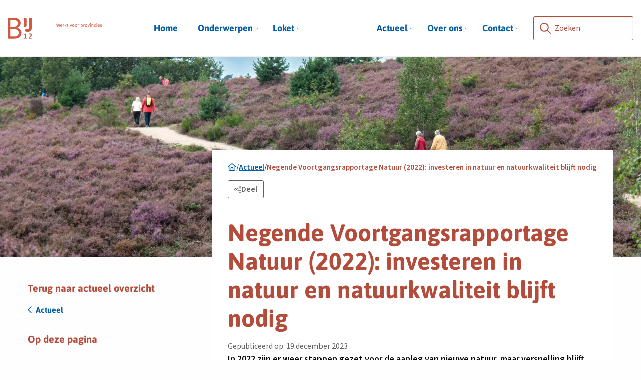

--- FILE ---
content_type: text/html; charset=UTF-8
request_url: https://www.bij12.nl/actueel/negende-voortgangsrapportage-natuur-2022-investeren-in-natuur-en-natuurkwaliteit-blijft-nodig/
body_size: 32364
content:
<!doctype html>
<html class="no-js" lang="nl-NL" >
	<head><meta charset="UTF-8" /><script>if(navigator.userAgent.match(/MSIE|Internet Explorer/i)||navigator.userAgent.match(/Trident\/7\..*?rv:11/i)){var href=document.location.href;if(!href.match(/[?&]nowprocket/)){if(href.indexOf("?")==-1){if(href.indexOf("#")==-1){document.location.href=href+"?nowprocket=1"}else{document.location.href=href.replace("#","?nowprocket=1#")}}else{if(href.indexOf("#")==-1){document.location.href=href+"&nowprocket=1"}else{document.location.href=href.replace("#","&nowprocket=1#")}}}}</script><script>(()=>{class RocketLazyLoadScripts{constructor(){this.v="2.0.4",this.userEvents=["keydown","keyup","mousedown","mouseup","mousemove","mouseover","mouseout","touchmove","touchstart","touchend","touchcancel","wheel","click","dblclick","input"],this.attributeEvents=["onblur","onclick","oncontextmenu","ondblclick","onfocus","onmousedown","onmouseenter","onmouseleave","onmousemove","onmouseout","onmouseover","onmouseup","onmousewheel","onscroll","onsubmit"]}async t(){this.i(),this.o(),/iP(ad|hone)/.test(navigator.userAgent)&&this.h(),this.u(),this.l(this),this.m(),this.k(this),this.p(this),this._(),await Promise.all([this.R(),this.L()]),this.lastBreath=Date.now(),this.S(this),this.P(),this.D(),this.O(),this.M(),await this.C(this.delayedScripts.normal),await this.C(this.delayedScripts.defer),await this.C(this.delayedScripts.async),await this.T(),await this.F(),await this.j(),await this.A(),window.dispatchEvent(new Event("rocket-allScriptsLoaded")),this.everythingLoaded=!0,this.lastTouchEnd&&await new Promise(t=>setTimeout(t,500-Date.now()+this.lastTouchEnd)),this.I(),this.H(),this.U(),this.W()}i(){this.CSPIssue=sessionStorage.getItem("rocketCSPIssue"),document.addEventListener("securitypolicyviolation",t=>{this.CSPIssue||"script-src-elem"!==t.violatedDirective||"data"!==t.blockedURI||(this.CSPIssue=!0,sessionStorage.setItem("rocketCSPIssue",!0))},{isRocket:!0})}o(){window.addEventListener("pageshow",t=>{this.persisted=t.persisted,this.realWindowLoadedFired=!0},{isRocket:!0}),window.addEventListener("pagehide",()=>{this.onFirstUserAction=null},{isRocket:!0})}h(){let t;function e(e){t=e}window.addEventListener("touchstart",e,{isRocket:!0}),window.addEventListener("touchend",function i(o){o.changedTouches[0]&&t.changedTouches[0]&&Math.abs(o.changedTouches[0].pageX-t.changedTouches[0].pageX)<10&&Math.abs(o.changedTouches[0].pageY-t.changedTouches[0].pageY)<10&&o.timeStamp-t.timeStamp<200&&(window.removeEventListener("touchstart",e,{isRocket:!0}),window.removeEventListener("touchend",i,{isRocket:!0}),"INPUT"===o.target.tagName&&"text"===o.target.type||(o.target.dispatchEvent(new TouchEvent("touchend",{target:o.target,bubbles:!0})),o.target.dispatchEvent(new MouseEvent("mouseover",{target:o.target,bubbles:!0})),o.target.dispatchEvent(new PointerEvent("click",{target:o.target,bubbles:!0,cancelable:!0,detail:1,clientX:o.changedTouches[0].clientX,clientY:o.changedTouches[0].clientY})),event.preventDefault()))},{isRocket:!0})}q(t){this.userActionTriggered||("mousemove"!==t.type||this.firstMousemoveIgnored?"keyup"===t.type||"mouseover"===t.type||"mouseout"===t.type||(this.userActionTriggered=!0,this.onFirstUserAction&&this.onFirstUserAction()):this.firstMousemoveIgnored=!0),"click"===t.type&&t.preventDefault(),t.stopPropagation(),t.stopImmediatePropagation(),"touchstart"===this.lastEvent&&"touchend"===t.type&&(this.lastTouchEnd=Date.now()),"click"===t.type&&(this.lastTouchEnd=0),this.lastEvent=t.type,t.composedPath&&t.composedPath()[0].getRootNode()instanceof ShadowRoot&&(t.rocketTarget=t.composedPath()[0]),this.savedUserEvents.push(t)}u(){this.savedUserEvents=[],this.userEventHandler=this.q.bind(this),this.userEvents.forEach(t=>window.addEventListener(t,this.userEventHandler,{passive:!1,isRocket:!0})),document.addEventListener("visibilitychange",this.userEventHandler,{isRocket:!0})}U(){this.userEvents.forEach(t=>window.removeEventListener(t,this.userEventHandler,{passive:!1,isRocket:!0})),document.removeEventListener("visibilitychange",this.userEventHandler,{isRocket:!0}),this.savedUserEvents.forEach(t=>{(t.rocketTarget||t.target).dispatchEvent(new window[t.constructor.name](t.type,t))})}m(){const t="return false",e=Array.from(this.attributeEvents,t=>"data-rocket-"+t),i="["+this.attributeEvents.join("],[")+"]",o="[data-rocket-"+this.attributeEvents.join("],[data-rocket-")+"]",s=(e,i,o)=>{o&&o!==t&&(e.setAttribute("data-rocket-"+i,o),e["rocket"+i]=new Function("event",o),e.setAttribute(i,t))};new MutationObserver(t=>{for(const n of t)"attributes"===n.type&&(n.attributeName.startsWith("data-rocket-")||this.everythingLoaded?n.attributeName.startsWith("data-rocket-")&&this.everythingLoaded&&this.N(n.target,n.attributeName.substring(12)):s(n.target,n.attributeName,n.target.getAttribute(n.attributeName))),"childList"===n.type&&n.addedNodes.forEach(t=>{if(t.nodeType===Node.ELEMENT_NODE)if(this.everythingLoaded)for(const i of[t,...t.querySelectorAll(o)])for(const t of i.getAttributeNames())e.includes(t)&&this.N(i,t.substring(12));else for(const e of[t,...t.querySelectorAll(i)])for(const t of e.getAttributeNames())this.attributeEvents.includes(t)&&s(e,t,e.getAttribute(t))})}).observe(document,{subtree:!0,childList:!0,attributeFilter:[...this.attributeEvents,...e]})}I(){this.attributeEvents.forEach(t=>{document.querySelectorAll("[data-rocket-"+t+"]").forEach(e=>{this.N(e,t)})})}N(t,e){const i=t.getAttribute("data-rocket-"+e);i&&(t.setAttribute(e,i),t.removeAttribute("data-rocket-"+e))}k(t){Object.defineProperty(HTMLElement.prototype,"onclick",{get(){return this.rocketonclick||null},set(e){this.rocketonclick=e,this.setAttribute(t.everythingLoaded?"onclick":"data-rocket-onclick","this.rocketonclick(event)")}})}S(t){function e(e,i){let o=e[i];e[i]=null,Object.defineProperty(e,i,{get:()=>o,set(s){t.everythingLoaded?o=s:e["rocket"+i]=o=s}})}e(document,"onreadystatechange"),e(window,"onload"),e(window,"onpageshow");try{Object.defineProperty(document,"readyState",{get:()=>t.rocketReadyState,set(e){t.rocketReadyState=e},configurable:!0}),document.readyState="loading"}catch(t){console.log("WPRocket DJE readyState conflict, bypassing")}}l(t){this.originalAddEventListener=EventTarget.prototype.addEventListener,this.originalRemoveEventListener=EventTarget.prototype.removeEventListener,this.savedEventListeners=[],EventTarget.prototype.addEventListener=function(e,i,o){o&&o.isRocket||!t.B(e,this)&&!t.userEvents.includes(e)||t.B(e,this)&&!t.userActionTriggered||e.startsWith("rocket-")||t.everythingLoaded?t.originalAddEventListener.call(this,e,i,o):(t.savedEventListeners.push({target:this,remove:!1,type:e,func:i,options:o}),"mouseenter"!==e&&"mouseleave"!==e||t.originalAddEventListener.call(this,e,t.savedUserEvents.push,o))},EventTarget.prototype.removeEventListener=function(e,i,o){o&&o.isRocket||!t.B(e,this)&&!t.userEvents.includes(e)||t.B(e,this)&&!t.userActionTriggered||e.startsWith("rocket-")||t.everythingLoaded?t.originalRemoveEventListener.call(this,e,i,o):t.savedEventListeners.push({target:this,remove:!0,type:e,func:i,options:o})}}J(t,e){this.savedEventListeners=this.savedEventListeners.filter(i=>{let o=i.type,s=i.target||window;return e!==o||t!==s||(this.B(o,s)&&(i.type="rocket-"+o),this.$(i),!1)})}H(){EventTarget.prototype.addEventListener=this.originalAddEventListener,EventTarget.prototype.removeEventListener=this.originalRemoveEventListener,this.savedEventListeners.forEach(t=>this.$(t))}$(t){t.remove?this.originalRemoveEventListener.call(t.target,t.type,t.func,t.options):this.originalAddEventListener.call(t.target,t.type,t.func,t.options)}p(t){let e;function i(e){return t.everythingLoaded?e:e.split(" ").map(t=>"load"===t||t.startsWith("load.")?"rocket-jquery-load":t).join(" ")}function o(o){function s(e){const s=o.fn[e];o.fn[e]=o.fn.init.prototype[e]=function(){return this[0]===window&&t.userActionTriggered&&("string"==typeof arguments[0]||arguments[0]instanceof String?arguments[0]=i(arguments[0]):"object"==typeof arguments[0]&&Object.keys(arguments[0]).forEach(t=>{const e=arguments[0][t];delete arguments[0][t],arguments[0][i(t)]=e})),s.apply(this,arguments),this}}if(o&&o.fn&&!t.allJQueries.includes(o)){const e={DOMContentLoaded:[],"rocket-DOMContentLoaded":[]};for(const t in e)document.addEventListener(t,()=>{e[t].forEach(t=>t())},{isRocket:!0});o.fn.ready=o.fn.init.prototype.ready=function(i){function s(){parseInt(o.fn.jquery)>2?setTimeout(()=>i.bind(document)(o)):i.bind(document)(o)}return"function"==typeof i&&(t.realDomReadyFired?!t.userActionTriggered||t.fauxDomReadyFired?s():e["rocket-DOMContentLoaded"].push(s):e.DOMContentLoaded.push(s)),o([])},s("on"),s("one"),s("off"),t.allJQueries.push(o)}e=o}t.allJQueries=[],o(window.jQuery),Object.defineProperty(window,"jQuery",{get:()=>e,set(t){o(t)}})}P(){const t=new Map;document.write=document.writeln=function(e){const i=document.currentScript,o=document.createRange(),s=i.parentElement;let n=t.get(i);void 0===n&&(n=i.nextSibling,t.set(i,n));const c=document.createDocumentFragment();o.setStart(c,0),c.appendChild(o.createContextualFragment(e)),s.insertBefore(c,n)}}async R(){return new Promise(t=>{this.userActionTriggered?t():this.onFirstUserAction=t})}async L(){return new Promise(t=>{document.addEventListener("DOMContentLoaded",()=>{this.realDomReadyFired=!0,t()},{isRocket:!0})})}async j(){return this.realWindowLoadedFired?Promise.resolve():new Promise(t=>{window.addEventListener("load",t,{isRocket:!0})})}M(){this.pendingScripts=[];this.scriptsMutationObserver=new MutationObserver(t=>{for(const e of t)e.addedNodes.forEach(t=>{"SCRIPT"!==t.tagName||t.noModule||t.isWPRocket||this.pendingScripts.push({script:t,promise:new Promise(e=>{const i=()=>{const i=this.pendingScripts.findIndex(e=>e.script===t);i>=0&&this.pendingScripts.splice(i,1),e()};t.addEventListener("load",i,{isRocket:!0}),t.addEventListener("error",i,{isRocket:!0}),setTimeout(i,1e3)})})})}),this.scriptsMutationObserver.observe(document,{childList:!0,subtree:!0})}async F(){await this.X(),this.pendingScripts.length?(await this.pendingScripts[0].promise,await this.F()):this.scriptsMutationObserver.disconnect()}D(){this.delayedScripts={normal:[],async:[],defer:[]},document.querySelectorAll("script[type$=rocketlazyloadscript]").forEach(t=>{t.hasAttribute("data-rocket-src")?t.hasAttribute("async")&&!1!==t.async?this.delayedScripts.async.push(t):t.hasAttribute("defer")&&!1!==t.defer||"module"===t.getAttribute("data-rocket-type")?this.delayedScripts.defer.push(t):this.delayedScripts.normal.push(t):this.delayedScripts.normal.push(t)})}async _(){await this.L();let t=[];document.querySelectorAll("script[type$=rocketlazyloadscript][data-rocket-src]").forEach(e=>{let i=e.getAttribute("data-rocket-src");if(i&&!i.startsWith("data:")){i.startsWith("//")&&(i=location.protocol+i);try{const o=new URL(i).origin;o!==location.origin&&t.push({src:o,crossOrigin:e.crossOrigin||"module"===e.getAttribute("data-rocket-type")})}catch(t){}}}),t=[...new Map(t.map(t=>[JSON.stringify(t),t])).values()],this.Y(t,"preconnect")}async G(t){if(await this.K(),!0!==t.noModule||!("noModule"in HTMLScriptElement.prototype))return new Promise(e=>{let i;function o(){(i||t).setAttribute("data-rocket-status","executed"),e()}try{if(navigator.userAgent.includes("Firefox/")||""===navigator.vendor||this.CSPIssue)i=document.createElement("script"),[...t.attributes].forEach(t=>{let e=t.nodeName;"type"!==e&&("data-rocket-type"===e&&(e="type"),"data-rocket-src"===e&&(e="src"),i.setAttribute(e,t.nodeValue))}),t.text&&(i.text=t.text),t.nonce&&(i.nonce=t.nonce),i.hasAttribute("src")?(i.addEventListener("load",o,{isRocket:!0}),i.addEventListener("error",()=>{i.setAttribute("data-rocket-status","failed-network"),e()},{isRocket:!0}),setTimeout(()=>{i.isConnected||e()},1)):(i.text=t.text,o()),i.isWPRocket=!0,t.parentNode.replaceChild(i,t);else{const i=t.getAttribute("data-rocket-type"),s=t.getAttribute("data-rocket-src");i?(t.type=i,t.removeAttribute("data-rocket-type")):t.removeAttribute("type"),t.addEventListener("load",o,{isRocket:!0}),t.addEventListener("error",i=>{this.CSPIssue&&i.target.src.startsWith("data:")?(console.log("WPRocket: CSP fallback activated"),t.removeAttribute("src"),this.G(t).then(e)):(t.setAttribute("data-rocket-status","failed-network"),e())},{isRocket:!0}),s?(t.fetchPriority="high",t.removeAttribute("data-rocket-src"),t.src=s):t.src="data:text/javascript;base64,"+window.btoa(unescape(encodeURIComponent(t.text)))}}catch(i){t.setAttribute("data-rocket-status","failed-transform"),e()}});t.setAttribute("data-rocket-status","skipped")}async C(t){const e=t.shift();return e?(e.isConnected&&await this.G(e),this.C(t)):Promise.resolve()}O(){this.Y([...this.delayedScripts.normal,...this.delayedScripts.defer,...this.delayedScripts.async],"preload")}Y(t,e){this.trash=this.trash||[];let i=!0;var o=document.createDocumentFragment();t.forEach(t=>{const s=t.getAttribute&&t.getAttribute("data-rocket-src")||t.src;if(s&&!s.startsWith("data:")){const n=document.createElement("link");n.href=s,n.rel=e,"preconnect"!==e&&(n.as="script",n.fetchPriority=i?"high":"low"),t.getAttribute&&"module"===t.getAttribute("data-rocket-type")&&(n.crossOrigin=!0),t.crossOrigin&&(n.crossOrigin=t.crossOrigin),t.integrity&&(n.integrity=t.integrity),t.nonce&&(n.nonce=t.nonce),o.appendChild(n),this.trash.push(n),i=!1}}),document.head.appendChild(o)}W(){this.trash.forEach(t=>t.remove())}async T(){try{document.readyState="interactive"}catch(t){}this.fauxDomReadyFired=!0;try{await this.K(),this.J(document,"readystatechange"),document.dispatchEvent(new Event("rocket-readystatechange")),await this.K(),document.rocketonreadystatechange&&document.rocketonreadystatechange(),await this.K(),this.J(document,"DOMContentLoaded"),document.dispatchEvent(new Event("rocket-DOMContentLoaded")),await this.K(),this.J(window,"DOMContentLoaded"),window.dispatchEvent(new Event("rocket-DOMContentLoaded"))}catch(t){console.error(t)}}async A(){try{document.readyState="complete"}catch(t){}try{await this.K(),this.J(document,"readystatechange"),document.dispatchEvent(new Event("rocket-readystatechange")),await this.K(),document.rocketonreadystatechange&&document.rocketonreadystatechange(),await this.K(),this.J(window,"load"),window.dispatchEvent(new Event("rocket-load")),await this.K(),window.rocketonload&&window.rocketonload(),await this.K(),this.allJQueries.forEach(t=>t(window).trigger("rocket-jquery-load")),await this.K(),this.J(window,"pageshow");const t=new Event("rocket-pageshow");t.persisted=this.persisted,window.dispatchEvent(t),await this.K(),window.rocketonpageshow&&window.rocketonpageshow({persisted:this.persisted})}catch(t){console.error(t)}}async K(){Date.now()-this.lastBreath>45&&(await this.X(),this.lastBreath=Date.now())}async X(){return document.hidden?new Promise(t=>setTimeout(t)):new Promise(t=>requestAnimationFrame(t))}B(t,e){return e===document&&"readystatechange"===t||(e===document&&"DOMContentLoaded"===t||(e===window&&"DOMContentLoaded"===t||(e===window&&"load"===t||e===window&&"pageshow"===t)))}static run(){(new RocketLazyLoadScripts).t()}}RocketLazyLoadScripts.run()})();</script>
		
		<meta name="viewport" content="width=device-width, initial-scale=1.0" />
		<link rel="shortcut icon" type="image/png" href="https://www.bij12.nl/wp-content/themes/stuurlui/assets/img/favicon.ico"/>
<link rel="apple-touch-icon" sizes="180x180" href="https://www.bij12.nl/wp-content/themes/stuurlui/assets/img/apple-touch-icon.png"/>
<link rel="icon" type="image/png" sizes="32x32" href="https://www.bij12.nl/wp-content/themes/stuurlui/assets/img/favicon-32x32.png"/>
<link rel="icon" type="image/png" sizes="16x16" href="https://www.bij12.nl/wp-content/themes/stuurlui/assets/img/favicon-16x16.png"/>
<link rel="manifest" href="https://www.bij12.nl/wp-content/themes/stuurlui/assets/img/site.webmanifest" crossOrigin="use-credentials"/>
<meta name='robots' content='index, follow, max-image-preview:large, max-snippet:-1, max-video-preview:-1' />

<!-- Google Tag Manager for WordPress by gtm4wp.com -->
<script data-cfasync="false" data-pagespeed-no-defer>
	var gtm4wp_datalayer_name = "dataLayer";
	var dataLayer = dataLayer || [];
</script>
<!-- End Google Tag Manager for WordPress by gtm4wp.com -->
	<!-- This site is optimized with the Yoast SEO plugin v26.8 - https://yoast.com/product/yoast-seo-wordpress/ -->
	<title>Negende Voortgangsrapportage Natuur (2022): investeren in natuur en natuurkwaliteit blijft nodig - BIJ12</title>
<link data-rocket-prefetch href="https://bij12.containers.piwik.pro" rel="dns-prefetch">
<link data-rocket-prefetch href="https://kit.fontawesome.com" rel="dns-prefetch"><link rel="preload" data-rocket-preload as="image" href="https://www.bij12.nl/wp-content/smush-webp/2023/12/Wandelaars-in-Veluwezoom-1620x1080.jpg.webp" media="(min-width: 680px)" fetchpriority="high"><link rel="preload" data-rocket-preload as="image" href="https://www.bij12.nl/wp-content/smush-webp/2023/12/Wandelaars-in-Veluwezoom-1200x800.jpg.webp" media="(max-width: 680px)" fetchpriority="high"><link rel="preload" data-rocket-preload as="image" href="https://www.bij12.nl/wp-content/smush-webp/2023/12/Wandelaars-in-Veluwezoom-1200x800.jpg.webp" media="(min-width: 680.1px)" fetchpriority="high">
	<meta name="description" content="Negende Voortgangsrapportage Natuur (2022): investeren in natuur en natuurkwaliteit blijft nodig" />
	<link rel="canonical" href="https://www.bij12.nl/actueel/negende-voortgangsrapportage-natuur-2022-investeren-in-natuur-en-natuurkwaliteit-blijft-nodig/" />
	<meta property="og:locale" content="nl_NL" />
	<meta property="og:type" content="article" />
	<meta property="og:title" content="Negende Voortgangsrapportage Natuur (2022): investeren in natuur en natuurkwaliteit blijft nodig - BIJ12" />
	<meta property="og:url" content="https://www.bij12.nl/actueel/negende-voortgangsrapportage-natuur-2022-investeren-in-natuur-en-natuurkwaliteit-blijft-nodig/" />
	<meta property="og:site_name" content="BIJ12" />
	<meta property="article:modified_time" content="2024-08-26T12:54:27+00:00" />
	<meta property="og:image" content="https://www.bij12.nl/wp-content/uploads/2023/12/Wandelaars-in-Veluwezoom.jpg" />
	<meta property="og:image:width" content="5616" />
	<meta property="og:image:height" content="3744" />
	<meta property="og:image:type" content="image/jpeg" />
	<meta name="twitter:card" content="summary_large_image" />
	<meta name="twitter:label1" content="Geschatte leestijd" />
	<meta name="twitter:data1" content="3 minuten" />
	<script type="application/ld+json" class="yoast-schema-graph">{"@context":"https://schema.org","@graph":[{"@type":"WebPage","@id":"https://www.bij12.nl/actueel/negende-voortgangsrapportage-natuur-2022-investeren-in-natuur-en-natuurkwaliteit-blijft-nodig/","url":"https://www.bij12.nl/actueel/negende-voortgangsrapportage-natuur-2022-investeren-in-natuur-en-natuurkwaliteit-blijft-nodig/","name":"Negende Voortgangsrapportage Natuur (2022): investeren in natuur en natuurkwaliteit blijft nodig - BIJ12","isPartOf":{"@id":"https://www.bij12.nl/#website"},"primaryImageOfPage":{"@id":"https://www.bij12.nl/actueel/negende-voortgangsrapportage-natuur-2022-investeren-in-natuur-en-natuurkwaliteit-blijft-nodig/#primaryimage"},"image":{"@id":"https://www.bij12.nl/actueel/negende-voortgangsrapportage-natuur-2022-investeren-in-natuur-en-natuurkwaliteit-blijft-nodig/#primaryimage"},"thumbnailUrl":"https://www.bij12.nl/wp-content/smush-webp/2023/12/Wandelaars-in-Veluwezoom.jpg.webp","datePublished":"2023-12-19T10:24:12+00:00","dateModified":"2024-08-26T12:54:27+00:00","breadcrumb":{"@id":"https://www.bij12.nl/actueel/negende-voortgangsrapportage-natuur-2022-investeren-in-natuur-en-natuurkwaliteit-blijft-nodig/#breadcrumb"},"inLanguage":"nl-NL","potentialAction":[{"@type":"ReadAction","target":["https://www.bij12.nl/actueel/negende-voortgangsrapportage-natuur-2022-investeren-in-natuur-en-natuurkwaliteit-blijft-nodig/"]}]},{"@type":"ImageObject","inLanguage":"nl-NL","@id":"https://www.bij12.nl/actueel/negende-voortgangsrapportage-natuur-2022-investeren-in-natuur-en-natuurkwaliteit-blijft-nodig/#primaryimage","url":"https://www.bij12.nl/wp-content/smush-webp/2023/12/Wandelaars-in-Veluwezoom.jpg.webp","contentUrl":"https://www.bij12.nl/wp-content/smush-webp/2023/12/Wandelaars-in-Veluwezoom.jpg.webp","width":5616,"height":3744,"caption":"natuurgebied in de gemeente Rheden in Gelderland; nature reserve in the municipality Rheden in the Gelderland province"},{"@type":"BreadcrumbList","@id":"https://www.bij12.nl/actueel/negende-voortgangsrapportage-natuur-2022-investeren-in-natuur-en-natuurkwaliteit-blijft-nodig/#breadcrumb","itemListElement":[{"@type":"ListItem","position":1,"name":"Home","item":"https://www.bij12.nl/"},{"@type":"ListItem","position":2,"name":"Negende Voortgangsrapportage Natuur (2022): investeren in natuur en natuurkwaliteit blijft nodig"}]},{"@type":"WebSite","@id":"https://www.bij12.nl/#website","url":"https://www.bij12.nl/","name":"BIJ12","description":"","potentialAction":[{"@type":"SearchAction","target":{"@type":"EntryPoint","urlTemplate":"https://www.bij12.nl/?s={search_term_string}"},"query-input":{"@type":"PropertyValueSpecification","valueRequired":true,"valueName":"search_term_string"}}],"inLanguage":"nl-NL"}]}</script>
	<!-- / Yoast SEO plugin. -->


<link rel='dns-prefetch' href='//cdnjs.cloudflare.com' />
<link rel='dns-prefetch' href='//www.bij12.nl' />
<link rel='dns-prefetch' href='//cdn.datatables.net' />
<link rel='dns-prefetch' href='//kit.fontawesome.com' />

<link rel="alternate" type="application/rss+xml" title="BIJ12 &raquo; feed" href="https://www.bij12.nl/feed/" />
<link rel="alternate" type="application/rss+xml" title="BIJ12 &raquo; reacties feed" href="https://www.bij12.nl/comments/feed/" />
<link rel="alternate" title="oEmbed (JSON)" type="application/json+oembed" href="https://www.bij12.nl/wp-json/oembed/1.0/embed?url=https%3A%2F%2Fwww.bij12.nl%2Factueel%2Fnegende-voortgangsrapportage-natuur-2022-investeren-in-natuur-en-natuurkwaliteit-blijft-nodig%2F" />
<link rel="alternate" title="oEmbed (XML)" type="text/xml+oembed" href="https://www.bij12.nl/wp-json/oembed/1.0/embed?url=https%3A%2F%2Fwww.bij12.nl%2Factueel%2Fnegende-voortgangsrapportage-natuur-2022-investeren-in-natuur-en-natuurkwaliteit-blijft-nodig%2F&#038;format=xml" />
<style id='wp-img-auto-sizes-contain-inline-css'>
img:is([sizes=auto i],[sizes^="auto," i]){contain-intrinsic-size:3000px 1500px}
/*# sourceURL=wp-img-auto-sizes-contain-inline-css */
</style>
<style id='classic-theme-styles-inline-css'>
/*! This file is auto-generated */
.wp-block-button__link{color:#fff;background-color:#32373c;border-radius:9999px;box-shadow:none;text-decoration:none;padding:calc(.667em + 2px) calc(1.333em + 2px);font-size:1.125em}.wp-block-file__button{background:#32373c;color:#fff;text-decoration:none}
/*# sourceURL=/wp-includes/css/classic-themes.min.css */
</style>
<link rel='stylesheet' id='searchwp-live-search-css' href='https://www.bij12.nl/wp-content/plugins/searchwp-live-ajax-search/assets/styles/style.min.css' media='all' />
<style id='searchwp-live-search-inline-css'>
.searchwp-live-search-result .searchwp-live-search-result--title a {
  font-size: 16px;
}
.searchwp-live-search-result .searchwp-live-search-result--price {
  font-size: 14px;
}
.searchwp-live-search-result .searchwp-live-search-result--add-to-cart .button {
  font-size: 14px;
}

/*# sourceURL=searchwp-live-search-inline-css */
</style>
<link rel='stylesheet' id='tablepress-default-css' href='https://www.bij12.nl/wp-content/uploads/tablepress-combined.min.css' media='all' />
<link data-minify="1" rel='stylesheet' id='tablepress-datatables-buttons-css' href='https://www.bij12.nl/wp-content/cache/min/1/wp-content/plugins/tablepress-premium/modules/css/build/datatables.buttons.css?ver=1768943272' media='all' />
<link data-minify="1" rel='stylesheet' id='tablepress-datatables-fixedheader-css' href='https://www.bij12.nl/wp-content/cache/min/1/wp-content/plugins/tablepress-premium/modules/css/build/datatables.fixedheader.css?ver=1768943272' media='all' />
<link data-minify="1" rel='stylesheet' id='tablepress-datatables-fixedcolumns-css' href='https://www.bij12.nl/wp-content/cache/min/1/wp-content/plugins/tablepress-premium/modules/css/build/datatables.fixedcolumns.css?ver=1768943272' media='all' />
<link data-minify="1" rel='stylesheet' id='tablepress-datatables-scroll-buttons-css' href='https://www.bij12.nl/wp-content/cache/min/1/wp-content/plugins/tablepress-premium/modules/css/build/datatables.scroll-buttons.css?ver=1768943272' media='all' />
<link data-minify="1" rel='stylesheet' id='tablepress-responsive-tables-css' href='https://www.bij12.nl/wp-content/cache/min/1/wp-content/plugins/tablepress-premium/modules/css/build/responsive-tables.css?ver=1768943272' media='all' />
<link data-minify="1" rel='stylesheet' id='tablepress-datatables-columnfilterwidgets-css' href='https://www.bij12.nl/wp-content/cache/min/1/wp-content/plugins/tablepress-premium/modules/css/build/datatables.columnfilterwidgets.css?ver=1768943272' media='all' />
<link data-minify="1" rel='stylesheet' id='strl-theme-css' href='https://www.bij12.nl/wp-content/cache/min/1/wp-content/themes/stuurlui/assets/css/style-1768558171991.css?ver=1768943273' media='all' />
<script data-minify="1" data-cookieconsent="ignore" src="https://www.bij12.nl/wp-content/cache/min/1/ajax/libs/jquery/3.6.0/jquery.min.js?ver=1768943273" id="jquery-js"></script>
<script type="rocketlazyloadscript" data-minify="1" data-rocket-src="https://www.bij12.nl/wp-content/cache/min/1/1.13.6/js/jquery.dataTables.min.js?ver=1768943273" id="dataTables-js" data-rocket-defer defer></script>
<link rel="https://api.w.org/" href="https://www.bij12.nl/wp-json/" /><link rel="alternate" title="JSON" type="application/json" href="https://www.bij12.nl/wp-json/wp/v2/actual/11566" /><link rel="EditURI" type="application/rsd+xml" title="RSD" href="https://www.bij12.nl/xmlrpc.php?rsd" />
<link rel='shortlink' href='https://www.bij12.nl/?p=11566' />

<!-- Google Tag Manager for WordPress by gtm4wp.com -->
<!-- GTM Container placement set to automatic -->
<script data-cfasync="false" data-pagespeed-no-defer>
	var dataLayer_content = {"pagePostType":"actual","pagePostType2":"single-actual","pagePostAuthor":"Christian Jansen"};
	dataLayer.push( dataLayer_content );
</script>
<script type="rocketlazyloadscript" data-cfasync="false" data-pagespeed-no-defer>
(function(w,d,s,l,i){w[l]=w[l]||[];w[l].push({'gtm.start':
new Date().getTime(),event:'gtm.js'});var f=d.getElementsByTagName(s)[0],
j=d.createElement(s),dl=l!='dataLayer'?'&l='+l:'';j.async=true;j.src=
'//www.googletagmanager.com/gtm.js?id='+i+dl;f.parentNode.insertBefore(j,f);
})(window,document,'script','dataLayer','GTM-W66XQFP');
</script>
<!-- End Google Tag Manager for WordPress by gtm4wp.com --><noscript><style id="rocket-lazyload-nojs-css">.rll-youtube-player, [data-lazy-src]{display:none !important;}</style></noscript>
<style>
	:root {
		--strl-color-secondary: #b44c3b;
		--strl-color-blue: #005EA5;
		--strl-color-blue-light: #DAEEF3;
		--strl-font-header: "Asap", Sans-Serif;
		--strl-font-body: "Source Sans", Sans-Serif;
	}
</style>
			<script>
			(function(window, document, dataLayerName, id) {
			window[dataLayerName]=window[dataLayerName]||[],window[dataLayerName].push({start:(new Date).getTime(),event:"stg.start"});var scripts=document.getElementsByTagName('script')[0],tags=document.createElement('script');
			function stgCreateCookie(a,b,c){var d="";if(c){var e=new Date;e.setTime(e.getTime()+24*c*60*60*1e3),d="; expires="+e.toUTCString();f="; SameSite=Strict"}document.cookie=a+"="+b+d+f+"; path=/"}
			var isStgDebug=(window.location.href.match("stg_debug")||document.cookie.match("stg_debug"))&&!window.location.href.match("stg_disable_debug");stgCreateCookie("stg_debug",isStgDebug?1:"",isStgDebug?14:-1);
			var qP=[];dataLayerName!=="dataLayer"&&qP.push("data_layer_name="+dataLayerName),isStgDebug&&qP.push("stg_debug");var qPString=qP.length>0?("?"+qP.join("&")):"";
			tags.async=!0,tags.src="https://bij12.containers.piwik.pro/"+id+".js"+qPString,scripts.parentNode.insertBefore(tags,scripts);
			!function(a,n,i){a[n]=a[n]||{};for(var c=0;c<i.length;c++)!function(i){a[n][i]=a[n][i]||{},a[n][i].api=a[n][i].api||function(){var a=[].slice.call(arguments,0);"string"==typeof a[0]&&window[dataLayerName].push({event:n+"."+i+":"+a[0],parameters:[].slice.call(arguments,1)})}}(i[c])}(window,"ppms",["tm","cm"]);
			})(window, document, 'dataLayer', '88045ce4-ef34-4377-85e7-3ed8439f06cc');
			</script>
					
			<style id='global-styles-inline-css'>
:root{--wp--preset--aspect-ratio--square: 1;--wp--preset--aspect-ratio--4-3: 4/3;--wp--preset--aspect-ratio--3-4: 3/4;--wp--preset--aspect-ratio--3-2: 3/2;--wp--preset--aspect-ratio--2-3: 2/3;--wp--preset--aspect-ratio--16-9: 16/9;--wp--preset--aspect-ratio--9-16: 9/16;--wp--preset--color--black: #000000;--wp--preset--color--cyan-bluish-gray: #abb8c3;--wp--preset--color--white: #ffffff;--wp--preset--color--pale-pink: #f78da7;--wp--preset--color--vivid-red: #cf2e2e;--wp--preset--color--luminous-vivid-orange: #ff6900;--wp--preset--color--luminous-vivid-amber: #fcb900;--wp--preset--color--light-green-cyan: #7bdcb5;--wp--preset--color--vivid-green-cyan: #00d084;--wp--preset--color--pale-cyan-blue: #8ed1fc;--wp--preset--color--vivid-cyan-blue: #0693e3;--wp--preset--color--vivid-purple: #9b51e0;--wp--preset--gradient--vivid-cyan-blue-to-vivid-purple: linear-gradient(135deg,rgb(6,147,227) 0%,rgb(155,81,224) 100%);--wp--preset--gradient--light-green-cyan-to-vivid-green-cyan: linear-gradient(135deg,rgb(122,220,180) 0%,rgb(0,208,130) 100%);--wp--preset--gradient--luminous-vivid-amber-to-luminous-vivid-orange: linear-gradient(135deg,rgb(252,185,0) 0%,rgb(255,105,0) 100%);--wp--preset--gradient--luminous-vivid-orange-to-vivid-red: linear-gradient(135deg,rgb(255,105,0) 0%,rgb(207,46,46) 100%);--wp--preset--gradient--very-light-gray-to-cyan-bluish-gray: linear-gradient(135deg,rgb(238,238,238) 0%,rgb(169,184,195) 100%);--wp--preset--gradient--cool-to-warm-spectrum: linear-gradient(135deg,rgb(74,234,220) 0%,rgb(151,120,209) 20%,rgb(207,42,186) 40%,rgb(238,44,130) 60%,rgb(251,105,98) 80%,rgb(254,248,76) 100%);--wp--preset--gradient--blush-light-purple: linear-gradient(135deg,rgb(255,206,236) 0%,rgb(152,150,240) 100%);--wp--preset--gradient--blush-bordeaux: linear-gradient(135deg,rgb(254,205,165) 0%,rgb(254,45,45) 50%,rgb(107,0,62) 100%);--wp--preset--gradient--luminous-dusk: linear-gradient(135deg,rgb(255,203,112) 0%,rgb(199,81,192) 50%,rgb(65,88,208) 100%);--wp--preset--gradient--pale-ocean: linear-gradient(135deg,rgb(255,245,203) 0%,rgb(182,227,212) 50%,rgb(51,167,181) 100%);--wp--preset--gradient--electric-grass: linear-gradient(135deg,rgb(202,248,128) 0%,rgb(113,206,126) 100%);--wp--preset--gradient--midnight: linear-gradient(135deg,rgb(2,3,129) 0%,rgb(40,116,252) 100%);--wp--preset--font-size--small: 13px;--wp--preset--font-size--medium: 20px;--wp--preset--font-size--large: 36px;--wp--preset--font-size--x-large: 42px;--wp--preset--spacing--20: 0.44rem;--wp--preset--spacing--30: 0.67rem;--wp--preset--spacing--40: 1rem;--wp--preset--spacing--50: 1.5rem;--wp--preset--spacing--60: 2.25rem;--wp--preset--spacing--70: 3.38rem;--wp--preset--spacing--80: 5.06rem;--wp--preset--shadow--natural: 6px 6px 9px rgba(0, 0, 0, 0.2);--wp--preset--shadow--deep: 12px 12px 50px rgba(0, 0, 0, 0.4);--wp--preset--shadow--sharp: 6px 6px 0px rgba(0, 0, 0, 0.2);--wp--preset--shadow--outlined: 6px 6px 0px -3px rgb(255, 255, 255), 6px 6px rgb(0, 0, 0);--wp--preset--shadow--crisp: 6px 6px 0px rgb(0, 0, 0);}:where(.is-layout-flex){gap: 0.5em;}:where(.is-layout-grid){gap: 0.5em;}body .is-layout-flex{display: flex;}.is-layout-flex{flex-wrap: wrap;align-items: center;}.is-layout-flex > :is(*, div){margin: 0;}body .is-layout-grid{display: grid;}.is-layout-grid > :is(*, div){margin: 0;}:where(.wp-block-columns.is-layout-flex){gap: 2em;}:where(.wp-block-columns.is-layout-grid){gap: 2em;}:where(.wp-block-post-template.is-layout-flex){gap: 1.25em;}:where(.wp-block-post-template.is-layout-grid){gap: 1.25em;}.has-black-color{color: var(--wp--preset--color--black) !important;}.has-cyan-bluish-gray-color{color: var(--wp--preset--color--cyan-bluish-gray) !important;}.has-white-color{color: var(--wp--preset--color--white) !important;}.has-pale-pink-color{color: var(--wp--preset--color--pale-pink) !important;}.has-vivid-red-color{color: var(--wp--preset--color--vivid-red) !important;}.has-luminous-vivid-orange-color{color: var(--wp--preset--color--luminous-vivid-orange) !important;}.has-luminous-vivid-amber-color{color: var(--wp--preset--color--luminous-vivid-amber) !important;}.has-light-green-cyan-color{color: var(--wp--preset--color--light-green-cyan) !important;}.has-vivid-green-cyan-color{color: var(--wp--preset--color--vivid-green-cyan) !important;}.has-pale-cyan-blue-color{color: var(--wp--preset--color--pale-cyan-blue) !important;}.has-vivid-cyan-blue-color{color: var(--wp--preset--color--vivid-cyan-blue) !important;}.has-vivid-purple-color{color: var(--wp--preset--color--vivid-purple) !important;}.has-black-background-color{background-color: var(--wp--preset--color--black) !important;}.has-cyan-bluish-gray-background-color{background-color: var(--wp--preset--color--cyan-bluish-gray) !important;}.has-white-background-color{background-color: var(--wp--preset--color--white) !important;}.has-pale-pink-background-color{background-color: var(--wp--preset--color--pale-pink) !important;}.has-vivid-red-background-color{background-color: var(--wp--preset--color--vivid-red) !important;}.has-luminous-vivid-orange-background-color{background-color: var(--wp--preset--color--luminous-vivid-orange) !important;}.has-luminous-vivid-amber-background-color{background-color: var(--wp--preset--color--luminous-vivid-amber) !important;}.has-light-green-cyan-background-color{background-color: var(--wp--preset--color--light-green-cyan) !important;}.has-vivid-green-cyan-background-color{background-color: var(--wp--preset--color--vivid-green-cyan) !important;}.has-pale-cyan-blue-background-color{background-color: var(--wp--preset--color--pale-cyan-blue) !important;}.has-vivid-cyan-blue-background-color{background-color: var(--wp--preset--color--vivid-cyan-blue) !important;}.has-vivid-purple-background-color{background-color: var(--wp--preset--color--vivid-purple) !important;}.has-black-border-color{border-color: var(--wp--preset--color--black) !important;}.has-cyan-bluish-gray-border-color{border-color: var(--wp--preset--color--cyan-bluish-gray) !important;}.has-white-border-color{border-color: var(--wp--preset--color--white) !important;}.has-pale-pink-border-color{border-color: var(--wp--preset--color--pale-pink) !important;}.has-vivid-red-border-color{border-color: var(--wp--preset--color--vivid-red) !important;}.has-luminous-vivid-orange-border-color{border-color: var(--wp--preset--color--luminous-vivid-orange) !important;}.has-luminous-vivid-amber-border-color{border-color: var(--wp--preset--color--luminous-vivid-amber) !important;}.has-light-green-cyan-border-color{border-color: var(--wp--preset--color--light-green-cyan) !important;}.has-vivid-green-cyan-border-color{border-color: var(--wp--preset--color--vivid-green-cyan) !important;}.has-pale-cyan-blue-border-color{border-color: var(--wp--preset--color--pale-cyan-blue) !important;}.has-vivid-cyan-blue-border-color{border-color: var(--wp--preset--color--vivid-cyan-blue) !important;}.has-vivid-purple-border-color{border-color: var(--wp--preset--color--vivid-purple) !important;}.has-vivid-cyan-blue-to-vivid-purple-gradient-background{background: var(--wp--preset--gradient--vivid-cyan-blue-to-vivid-purple) !important;}.has-light-green-cyan-to-vivid-green-cyan-gradient-background{background: var(--wp--preset--gradient--light-green-cyan-to-vivid-green-cyan) !important;}.has-luminous-vivid-amber-to-luminous-vivid-orange-gradient-background{background: var(--wp--preset--gradient--luminous-vivid-amber-to-luminous-vivid-orange) !important;}.has-luminous-vivid-orange-to-vivid-red-gradient-background{background: var(--wp--preset--gradient--luminous-vivid-orange-to-vivid-red) !important;}.has-very-light-gray-to-cyan-bluish-gray-gradient-background{background: var(--wp--preset--gradient--very-light-gray-to-cyan-bluish-gray) !important;}.has-cool-to-warm-spectrum-gradient-background{background: var(--wp--preset--gradient--cool-to-warm-spectrum) !important;}.has-blush-light-purple-gradient-background{background: var(--wp--preset--gradient--blush-light-purple) !important;}.has-blush-bordeaux-gradient-background{background: var(--wp--preset--gradient--blush-bordeaux) !important;}.has-luminous-dusk-gradient-background{background: var(--wp--preset--gradient--luminous-dusk) !important;}.has-pale-ocean-gradient-background{background: var(--wp--preset--gradient--pale-ocean) !important;}.has-electric-grass-gradient-background{background: var(--wp--preset--gradient--electric-grass) !important;}.has-midnight-gradient-background{background: var(--wp--preset--gradient--midnight) !important;}.has-small-font-size{font-size: var(--wp--preset--font-size--small) !important;}.has-medium-font-size{font-size: var(--wp--preset--font-size--medium) !important;}.has-large-font-size{font-size: var(--wp--preset--font-size--large) !important;}.has-x-large-font-size{font-size: var(--wp--preset--font-size--x-large) !important;}
/*# sourceURL=global-styles-inline-css */
</style>
<meta name="generator" content="WP Rocket 3.20.3" data-wpr-features="wpr_delay_js wpr_defer_js wpr_minify_js wpr_lazyload_iframes wpr_preconnect_external_domains wpr_oci wpr_image_dimensions wpr_minify_css wpr_preload_links wpr_desktop" /></head>
	<body class="wp-singular actual-template-default single single-actual postid-11566 wp-theme-stuurlui site-1">
		
<!-- GTM Container placement set to automatic -->
<!-- Google Tag Manager (noscript) -->
				<noscript><iframe src="https://www.googletagmanager.com/ns.html?id=GTM-W66XQFP" height="0" width="0" style="display:none;visibility:hidden" aria-hidden="true"></iframe></noscript>
<!-- End Google Tag Manager (noscript) -->		<header id="site-header" class="site-header">
			<a href="#main" class="skiplink">Naar de hoofdinhoud</a>
			<a href="#menu" class="skiplink">Naar navigatie</a>
						<div class="header-wrapper">
				<div class="site-branding">
											<a id="logo" href="https://www.bij12.nl">
							<img width="188" height="41" src="https://www.bij12.nl/wp-content/themes/stuurlui/assets/img/logo.svg" class="show-for-medium" alt="Logo: BIJ12 Werkt voor provincies">
							<img width="48" height="41" src="https://www.bij12.nl/wp-content/themes/stuurlui/assets/img/logo-BIJ12-mobile.svg" class="hide-for-medium" alt="Logo: BIJ12 Werkt voor provincies">
							<span class="screen-reader-text">Homepagina</span>
						</a>
										</div>
				<div class="mobile-menu-wrapper">
											<a class="search-button" href="https://www.bij12.nl/zoeken/">
							<i class="fa-solid fa-magnifying-glass"></i>
							Zoeken						</a>
											<div class="menutoggle" data-responsive-toggle="menus" style="display: none;" data-hide-for="large">
						<button class="menu-icon btn blue" type="button" aria-expanded="false" data-toggle="menus">
							<i class="far fa-bars"></i>
							<i class="far fa-times"></i>
							<span><span class="screen-reader-text">Open</span>Menu</span>
						</button>
					</div>
				</div>
				<div id="menus">
					<nav id="menu" aria-label="Mobile Main menu">
						<div class="hide-for-large">
							<ul id="menu-secondary" class="vertical large-horizontal menu" data-responsive-menu="drilldown large-dropdown" data-parent-link="true" data-submenu-toggle="true" data-back-button='<li class="js-drilldown-back"><a href="javascript:void(0);">Terug</a></li>'> <li class="menu-title">Menu</li><li class="menu-item menu-item-type-post_type menu-item-object-page menu-item-home menu-item-9855"><a href="https://www.bij12.nl/">Home</a></li>
<li class="menu-item menu-item-type-custom menu-item-object-custom menu-item-has-children menu-item-9856"><a href="#">Onderwerpen</a>
<ul class="sub-menu">
	<li class="menu-item menu-item-type-post_type menu-item-object-subject menu-item-has-children menu-item-9858"><a href="https://www.bij12.nl/onderwerp/natuurinformatie/">Natuurinformatie</a>
	<ul class="sub-menu">
		<li class="menu-item menu-item-type-post_type menu-item-object-subject menu-item-9865"><a href="https://www.bij12.nl/onderwerp/natuurinformatie/applicaties-en-databanken/">Applicaties en databanken natuur</a></li>
		<li class="menu-item menu-item-type-post_type menu-item-object-subject menu-item-18364"><a href="https://www.bij12.nl/onderwerp/natuurinformatie/gedragscode-provinciale-infrastructuur/">Gedragscode provinciale infrastructuur</a></li>
		<li class="menu-item menu-item-type-post_type menu-item-object-page menu-item-17834"><a href="https://www.bij12.nl/kennisdocumenten/">Kennisdocumenten</a></li>
		<li class="menu-item menu-item-type-post_type menu-item-object-subject menu-item-has-children menu-item-9867"><a href="https://www.bij12.nl/onderwerp/natuurinformatie/monitoring-en-natuurinformatie/">Monitoring en Natuurinformatie</a>
		<ul class="sub-menu">
			<li class="menu-item menu-item-type-post_type menu-item-object-subject menu-item-9872"><a href="https://www.bij12.nl/onderwerp/natuurinformatie/monitoring-en-natuurinformatie/werkwijze-monitoring-beoordeling-natuurnetwerk-natura-2000/">Werkwijze Monitoring Beoordeling Natuurnetwerk – Natura 2000</a></li>
			<li class="menu-item menu-item-type-post_type menu-item-object-subject menu-item-9873"><a href="https://www.bij12.nl/onderwerp/natuurinformatie/monitoring-en-natuurinformatie/inwinning-en-verwerking-van-vegetatiegegevens/">Inwinning en verwerking van vegetatiegegevens</a></li>
			<li class="menu-item menu-item-type-post_type menu-item-object-subject menu-item-9874"><a href="https://www.bij12.nl/onderwerp/natuurinformatie/monitoring-en-natuurinformatie/natuurinclusieve-energietransitie/">Natuurinclusieve Energietransitie</a></li>
			<li class="menu-item menu-item-type-post_type menu-item-object-subject menu-item-9875"><a href="https://www.bij12.nl/onderwerp/natuurinformatie/monitoring-en-natuurinformatie/leefgebiedkaarten-natura-2000/">Leefgebiedkaarten Natura 2000 en PAS</a></li>
			<li class="menu-item menu-item-type-post_type menu-item-object-subject menu-item-9876"><a href="https://www.bij12.nl/onderwerp/natuurinformatie/monitoring-en-natuurinformatie/normkosten-monitoring/">Normkosten monitoring</a></li>
			<li class="menu-item menu-item-type-post_type menu-item-object-subject menu-item-9877"><a href="https://www.bij12.nl/onderwerp/natuurinformatie/monitoring-en-natuurinformatie/procesindicatoren/">Procesindicatoren</a></li>
			<li class="menu-item menu-item-type-post_type menu-item-object-subject menu-item-21185"><a href="https://www.bij12.nl/onderwerp/natuurinformatie/monitoring-en-natuurinformatie/lesa/">Landschapsecologische systeemanalyse (LESA)</a></li>
		</ul>
</li>
		<li class="menu-item menu-item-type-post_type menu-item-object-subject menu-item-9868"><a href="https://www.bij12.nl/onderwerp/natuurinformatie/natura-2000-beheerplannen/">Natura 2000-beheerplannen</a></li>
		<li class="menu-item menu-item-type-post_type menu-item-object-subject menu-item-9869"><a href="https://www.bij12.nl/onderwerp/natuurinformatie/natuurgegevens-uniform-uitwisselen/">Natuurgegevens uniform uitwisselen</a></li>
		<li class="menu-item menu-item-type-post_type menu-item-object-subject menu-item-9871"><a href="https://www.bij12.nl/onderwerp/natuurinformatie/voortgangsrapportage-natuur/">Voortgangsrapportage Natuur (VRN)</a></li>
	</ul>
</li>
	<li class="menu-item menu-item-type-post_type menu-item-object-subject menu-item-has-children menu-item-9860"><a href="https://www.bij12.nl/onderwerp/natuursubsidies/">Natuursubsidies</a>
	<ul class="sub-menu">
		<li class="menu-item menu-item-type-post_type menu-item-object-subject menu-item-has-children menu-item-10012"><a href="https://www.bij12.nl/onderwerp/natuursubsidies/snl/">Subsidiestelsel Natuur en Landschap (SNL)</a>
		<ul class="sub-menu">
			<li class="menu-item menu-item-type-post_type menu-item-object-subject menu-item-9883"><a href="https://www.bij12.nl/onderwerp/natuursubsidies/snl/inhoud/">Inhoud Subsidiestelsel Natuur en Landschap</a></li>
			<li class="menu-item menu-item-type-post_type menu-item-object-subject menu-item-9885"><a href="https://www.bij12.nl/onderwerp/natuursubsidies/snl/uitvoering/">Uitvoering Subsidiestelsel Natuur en Landschap</a></li>
			<li class="menu-item menu-item-type-post_type menu-item-object-subject menu-item-9887"><a href="https://www.bij12.nl/onderwerp/natuursubsidies/snl/inhoud/regeling-en-verordening/subsidie-natuur-landschapsbeheer/">Subsidie voor natuur- en landschapsbeheer</a></li>
			<li class="menu-item menu-item-type-post_type menu-item-object-subject menu-item-9886"><a href="https://www.bij12.nl/onderwerp/natuursubsidies/snl/inhoud/regeling-en-verordening/agrarisch-natuurbeheer-anlb/">Agrarisch Natuurbeheer (ANLb)</a></li>
			<li class="menu-item menu-item-type-post_type menu-item-object-subject menu-item-9888"><a href="https://www.bij12.nl/onderwerp/natuursubsidies/snl/inhoud/regeling-en-verordening/kwaliteitsimpuls-investeringen-en-functieverandering/">Kwaliteitsimpuls: investeringen en functieverandering</a></li>
			<li class="menu-item menu-item-type-post_type menu-item-object-subject menu-item-10013"><a href="https://www.bij12.nl/onderwerp/natuursubsidies/snl/inhoud/natuurbeheerplan/">Het Natuurbeheerplan: informatie, maken en vaststellen</a></li>
		</ul>
</li>
		<li class="menu-item menu-item-type-post_type menu-item-object-subject menu-item-9881"><a href="https://www.bij12.nl/onderwerp/natuursubsidies/catalogus-groenblauwe-diensten/">Catalogus Groenblauwe Diensten</a></li>
		<li class="menu-item menu-item-type-post_type menu-item-object-subject menu-item-9882"><a href="https://www.bij12.nl/onderwerp/natuursubsidies/index-natuur-en-landschap/">Index Natuur en Landschap</a></li>
	</ul>
</li>
	<li class="menu-item menu-item-type-post_type menu-item-object-subject menu-item-has-children menu-item-9861"><a href="https://www.bij12.nl/onderwerp/faunaschade/">Faunaschade</a>
	<ul class="sub-menu">
		<li class="menu-item menu-item-type-post_type menu-item-object-subject menu-item-9901"><a href="https://www.bij12.nl/onderwerp/faunaschade/schade-voorkomen/">Schade voorkomen</a></li>
		<li class="menu-item menu-item-type-post_type menu-item-object-subject menu-item-has-children menu-item-9900"><a href="https://www.bij12.nl/onderwerp/faunaschade/schade-bestrijden/">Schade bestrijden</a>
		<ul class="sub-menu">
			<li class="menu-item menu-item-type-post_type menu-item-object-subject menu-item-9915"><a href="https://www.bij12.nl/onderwerp/faunaschade/schade-bestrijden/controle-adequaat-gebruik-noord-holland-2025/">Controle adequaat gebruik Noord-Holland 2025</a></li>
			<li class="menu-item menu-item-type-post_type menu-item-object-subject menu-item-9916"><a href="https://www.bij12.nl/onderwerp/faunaschade/schade-bestrijden/controle-adequaat-gebruik-fryslan-2025/">Controle adequaat gebruik Fryslân 2025</a></li>
		</ul>
</li>
		<li class="menu-item menu-item-type-post_type menu-item-object-subject menu-item-has-children menu-item-9903"><a href="https://www.bij12.nl/onderwerp/faunaschade/tegemoetkoming-in-faunaschade/">Tegemoetkoming in faunaschade</a>
		<ul class="sub-menu">
			<li class="menu-item menu-item-type-post_type menu-item-object-subject menu-item-24420"><a href="https://www.bij12.nl/onderwerp/faunaschade/tegemoetkoming-aanvragen/">Tegemoetkoming aanvragen</a></li>
			<li class="menu-item menu-item-type-post_type menu-item-object-subject menu-item-9917"><a href="https://www.bij12.nl/onderwerp/faunaschade/tegemoetkoming-in-faunaschade/leges-en-eigen-risico-per-provincie/">Leges en eigen risico per provincie</a></li>
			<li class="menu-item menu-item-type-post_type menu-item-object-subject menu-item-9919"><a href="https://www.bij12.nl/onderwerp/faunaschade/tegemoetkoming-in-faunaschade/provinciale-beleidsregels/">Provinciale beleidsregels</a></li>
			<li class="menu-item menu-item-type-post_type menu-item-object-subject menu-item-9920"><a href="https://www.bij12.nl/onderwerp/faunaschade/tegemoetkoming-in-faunaschade/taxaties/">Taxaties</a></li>
			<li class="menu-item menu-item-type-post_type menu-item-object-subject menu-item-24065"><a href="https://www.bij12.nl/onderwerp/faunaschade/tegemoetkoming-in-faunaschade/taxaties/prijzen-landbouwgewassen-en-huisdieren/">Prijzen landbouwgewassen- en huisdieren</a></li>
			<li class="menu-item menu-item-type-post_type menu-item-object-subject menu-item-18225"><a href="https://www.bij12.nl/onderwerp/faunaschade/tegemoetkoming-in-faunaschade/taxatie-faunaschade-zonder-tegemoetkoming/">Taxatie faunaschade zonder tegemoetkoming</a></li>
			<li class="menu-item menu-item-type-post_type menu-item-object-subject menu-item-9922"><a href="https://www.bij12.nl/onderwerp/faunaschade/tegemoetkoming-in-faunaschade/bezwaar-en-beroep/">Bezwaar en beroep</a></li>
			<li class="menu-item menu-item-type-post_type menu-item-object-subject menu-item-9923"><a href="https://www.bij12.nl/onderwerp/faunaschade/tegemoetkoming-in-faunaschade/vergoeding-in-ganzenrust-en-foerageergebieden/">Vergoeding in ganzenrust- en foerageergebieden</a></li>
		</ul>
</li>
		<li class="menu-item menu-item-type-post_type menu-item-object-subject menu-item-9904"><a href="https://www.bij12.nl/onderwerp/faunaschade/schadecijfers/">Schadecijfers</a></li>
		<li class="menu-item menu-item-type-post_type menu-item-object-subject menu-item-has-children menu-item-9905"><a href="https://www.bij12.nl/onderwerp/faunaschade/diersoorten-uitgelicht/">Diersoorten uitgelicht</a>
		<ul class="sub-menu">
			<li class="menu-item menu-item-type-post_type menu-item-object-subject menu-item-9907"><a href="https://www.bij12.nl/onderwerp/wolf/">Wolf</a></li>
			<li class="menu-item menu-item-type-post_type menu-item-object-subject menu-item-9908"><a href="https://www.bij12.nl/onderwerp/faunaschade/diersoorten-uitgelicht/das/">Das</a></li>
			<li class="menu-item menu-item-type-post_type menu-item-object-subject menu-item-9909"><a href="https://www.bij12.nl/onderwerp/faunaschade/diersoorten-uitgelicht/gans/">Gans</a></li>
			<li class="menu-item menu-item-type-post_type menu-item-object-subject menu-item-9910"><a href="https://www.bij12.nl/onderwerp/faunaschade/diersoorten-uitgelicht/goudjakhals/">Goudjakhals</a></li>
			<li class="menu-item menu-item-type-post_type menu-item-object-subject menu-item-9911"><a href="https://www.bij12.nl/onderwerp/faunaschade/diersoorten-uitgelicht/roek/">Roek</a></li>
		</ul>
</li>
		<li class="menu-item menu-item-type-post_type menu-item-object-subject menu-item-9906"><a href="https://www.bij12.nl/onderwerp/faunaschade/onderzoek/">Onderzoek</a></li>
	</ul>
</li>
	<li class="menu-item menu-item-type-post_type menu-item-object-subject menu-item-has-children menu-item-9862"><a href="https://www.bij12.nl/onderwerp/wolf/">Wolf</a>
	<ul class="sub-menu">
		<li class="menu-item menu-item-type-post_type menu-item-object-subject menu-item-9926"><a href="https://www.bij12.nl/onderwerp/wolf/schade-voorkomen/">Wolvenschade voorkomen</a></li>
		<li class="menu-item menu-item-type-post_type menu-item-object-subject menu-item-9927"><a href="https://www.bij12.nl/onderwerp/wolf/wolvenschade-melden/">Wolvenschade melden</a></li>
		<li class="menu-item menu-item-type-post_type menu-item-object-subject menu-item-has-children menu-item-9928"><a href="https://www.bij12.nl/onderwerp/wolf/verspreiding-wolf-in-nederland/">Verspreiding wolf in Nederland</a>
		<ul class="sub-menu">
			<li class="menu-item menu-item-type-post_type menu-item-object-subject menu-item-9934"><a href="https://www.bij12.nl/onderwerp/wolf/dode-wolven/">Dode wolven</a></li>
			<li class="menu-item menu-item-type-post_type menu-item-object-subject menu-item-9935"><a href="https://www.bij12.nl/onderwerp/wolf/verspreiding-wolf-in-de-benelux-en-duitsland/">Verspreiding wolf in de Benelux en Duitsland</a></li>
			<li class="menu-item menu-item-type-custom menu-item-object-custom menu-item-23157"><a href="https://www.bij12.nl/onderwerp/wolf/verspreiding-wolf-in-nederland/#voortgangsrapportages">Voortgangsrapportages</a></li>
			<li class="menu-item menu-item-type-custom menu-item-object-custom menu-item-15838"><a href="https://www.bij12.nl/wolvenmeldpunt">Wolven(spoor) melden? Wolvenmeldpunt</a></li>
		</ul>
</li>
		<li class="menu-item menu-item-type-post_type menu-item-object-subject menu-item-has-children menu-item-9929"><a href="https://www.bij12.nl/onderwerp/wolf/monitoring/">Monitoring</a>
		<ul class="sub-menu">
			<li class="menu-item menu-item-type-custom menu-item-object-custom menu-item-23158"><a href="https://www.bij12.nl/onderwerp/wolf/verspreiding-wolf-in-nederland/#voortgangsrapportages">Voortgangsrapportages</a></li>
			<li class="menu-item menu-item-type-custom menu-item-object-custom menu-item-15836"><a href="https://www.bij12.nl/wolvenmeldpunt">Wolven(spoor) melden? Wolvenmeldpunt</a></li>
			<li class="menu-item menu-item-type-custom menu-item-object-custom menu-item-24456"><a href="https://www.landelijkinformatiepuntwolven.nl">Landelijk Informatiepunt Wolven</a></li>
		</ul>
</li>
		<li class="menu-item menu-item-type-post_type menu-item-object-subject menu-item-9930"><a href="https://www.bij12.nl/onderwerp/wolf/ecologie/">Ecologie</a></li>
		<li class="menu-item menu-item-type-post_type menu-item-object-subject menu-item-has-children menu-item-9931"><a href="https://www.bij12.nl/onderwerp/wolf/wolf-en-mens/">Wolf en mens</a>
		<ul class="sub-menu">
			<li class="menu-item menu-item-type-custom menu-item-object-custom menu-item-15837"><a href="https://www.bij12.nl/wolvenmeldpunt">Wolven(spoor) melden? Wolvenmeldpunt</a></li>
			<li class="menu-item menu-item-type-custom menu-item-object-custom menu-item-24455"><a href="https://www.landelijkinformatiepuntwolven.nl">Landelijk Informatiepunt Wolven</a></li>
		</ul>
</li>
		<li class="menu-item menu-item-type-post_type menu-item-object-subject menu-item-has-children menu-item-9932"><a href="https://www.bij12.nl/onderwerp/wolf/beleid-en-organisatie/">Beleid en organisatie</a>
		<ul class="sub-menu">
			<li class="menu-item menu-item-type-custom menu-item-object-custom menu-item-24454"><a href="https://www.landelijkinformatiepuntwolven.nl">Landelijk Informatiepunt Wolven</a></li>
			<li class="menu-item menu-item-type-post_type menu-item-object-subject menu-item-18836"><a href="https://www.bij12.nl/onderwerp/wolf/beleid-en-organisatie/bescherming-en-wet-en-regelgeving/">Bescherming en wet- en regelgeving</a></li>
			<li class="menu-item menu-item-type-post_type menu-item-object-subject menu-item-9933"><a href="https://www.bij12.nl/onderwerp/wolf/landelijk-overleg-wolf/">Landelijk Overleg Wolf</a></li>
		</ul>
</li>
	</ul>
</li>
	<li class="menu-item menu-item-type-post_type menu-item-object-subject menu-item-has-children menu-item-9863"><a href="https://www.bij12.nl/onderwerp/stikstof/">Stikstof</a>
	<ul class="sub-menu">
		<li class="menu-item menu-item-type-post_type menu-item-object-subject menu-item-has-children menu-item-9937"><a href="https://www.bij12.nl/onderwerp/stikstof/passende-beoordeling/">Passende beoordeling (Stikstof)</a>
		<ul class="sub-menu">
			<li class="menu-item menu-item-type-post_type menu-item-object-subject menu-item-9961"><a href="https://www.bij12.nl/onderwerp/stikstof/passende-beoordeling/intern-salderen/">Intern salderen</a></li>
			<li class="menu-item menu-item-type-post_type menu-item-object-subject menu-item-has-children menu-item-9962"><a href="https://www.bij12.nl/onderwerp/stikstof/passende-beoordeling/extern-salderen/">Extern salderen</a>
			<ul class="sub-menu">
				<li class="menu-item menu-item-type-post_type menu-item-object-subject menu-item-12157"><a href="https://www.bij12.nl/onderwerp/interbestuurlijke-afspraken-extern-salderen/">Interbestuurlijke afspraken extern salderen</a></li>
			</ul>
</li>
			<li class="menu-item menu-item-type-post_type menu-item-object-subject menu-item-19709"><a href="https://www.bij12.nl/onderwerp/stikstof/passende-beoordeling/additionaliteit/">Additionaliteit</a></li>
			<li class="menu-item menu-item-type-post_type menu-item-object-subject menu-item-9963"><a href="https://www.bij12.nl/onderwerp/stikstof/passende-beoordeling/verleasen/">Verleasen</a></li>
			<li class="menu-item menu-item-type-post_type menu-item-object-subject menu-item-9965"><a href="https://www.bij12.nl/onderwerp/stikstof/passende-beoordeling/provinciale-beleidsregels-salderen/">Provinciale beleidsregels salderen</a></li>
			<li class="menu-item menu-item-type-post_type menu-item-object-subject menu-item-9966"><a href="https://www.bij12.nl/onderwerp/stikstof/stikstofbanken/">Stikstofbanken</a></li>
		</ul>
</li>
		<li class="menu-item menu-item-type-post_type menu-item-object-subject menu-item-has-children menu-item-9938"><a href="https://www.bij12.nl/onderwerp/stikstof/wnb-vergunning-aanvragen/">Natuurvergunning aanvragen</a>
		<ul class="sub-menu">
			<li class="menu-item menu-item-type-post_type menu-item-object-subject menu-item-9970"><a href="https://www.bij12.nl/onderwerp/stikstof/wnb-vergunning-aanvragen/vragenboom/">Vragenboom</a></li>
			<li class="menu-item menu-item-type-post_type menu-item-object-subject menu-item-9972"><a href="https://www.bij12.nl/onderwerp/stikstof/wnb-vergunning-aanvragen/referentiesituatie/">Referentiesituatie</a></li>
			<li class="menu-item menu-item-type-post_type menu-item-object-subject menu-item-9973"><a href="https://www.bij12.nl/onderwerp/stikstof/wnb-vergunning-aanvragen/voortoets/">Voortoets Stikstof</a></li>
			<li class="menu-item menu-item-type-post_type menu-item-object-subject menu-item-9974"><a href="https://www.bij12.nl/onderwerp/stikstof/wnb-vergunning-aanvragen/adc-toets/">ADC toets</a></li>
			<li class="menu-item menu-item-type-post_type menu-item-object-subject menu-item-9975"><a href="https://www.bij12.nl/?post_type=subject&#038;p=4327">Besluit emissiearme huisvesting</a></li>
		</ul>
</li>
		<li class="menu-item menu-item-type-post_type menu-item-object-subject menu-item-has-children menu-item-9939"><a href="https://www.bij12.nl/onderwerp/stikstof/legalisatieprogramma-pas-meldingen/">Legalisatieprogramma PAS Meldingen</a>
		<ul class="sub-menu">
			<li class="menu-item menu-item-type-post_type menu-item-object-subject menu-item-9953"><a href="https://www.bij12.nl/onderwerp/stikstof/legalisatieprogramma-pas-meldingen/pas-melders/">Legalisering van PAS Melders</a></li>
			<li class="menu-item menu-item-type-post_type menu-item-object-subject menu-item-9954"><a href="https://www.bij12.nl/onderwerp/stikstof/legalisatieprogramma-pas-meldingen/interimmers/">Interimmers</a></li>
		</ul>
</li>
		<li class="menu-item menu-item-type-post_type menu-item-object-subject menu-item-has-children menu-item-9940"><a href="https://www.bij12.nl/onderwerp/informatiepunt-stikstof-en-natura-2000/">Informatiepunt Stikstof en Natura 2000</a>
		<ul class="sub-menu">
			<li class="menu-item menu-item-type-post_type menu-item-object-subject menu-item-9947"><a href="https://www.bij12.nl/onderwerp/informatiepunt-stikstof-en-natura-2000/helpdesk/">Helpdesk</a></li>
			<li class="menu-item menu-item-type-post_type menu-item-object-subject menu-item-9948"><a href="https://www.bij12.nl/onderwerp/informatiepunt-stikstof-en-natura-2000/campus/">Campus</a></li>
			<li class="menu-item menu-item-type-post_type menu-item-object-subject menu-item-9949"><a href="https://www.bij12.nl/onderwerp/informatiepunt-stikstof-en-natura-2000/aerius/">AERIUS</a></li>
			<li class="menu-item menu-item-type-post_type menu-item-object-subject menu-item-9950"><a href="https://www.bij12.nl/onderwerp/informatiepunt-stikstof-en-natura-2000/veelgestelde-vragen-over-stikstof/">Veelgestelde vragen over stikstof en Natura 2000</a></li>
			<li class="menu-item menu-item-type-post_type menu-item-object-subject menu-item-9951"><a href="https://www.bij12.nl/onderwerp/informatiepunt-stikstof-en-natura-2000/ontwikkeling-stikstofdossier/">Ontwikkeling stikstofdossier</a></li>
		</ul>
</li>
		<li class="menu-item menu-item-type-post_type menu-item-object-subject menu-item-has-children menu-item-9941"><a href="https://www.bij12.nl/onderwerp/stikstof/natuurmonitoring/">Natuurmonitoring stikstof</a>
		<ul class="sub-menu">
			<li class="menu-item menu-item-type-post_type menu-item-object-subject menu-item-9955"><a href="https://www.bij12.nl/onderwerp/stikstof/natuurmonitoring/habitatkaarten/">Habitatkaarten in AERIUS</a></li>
			<li class="menu-item menu-item-type-post_type menu-item-object-subject menu-item-9956"><a href="https://www.bij12.nl/onderwerp/stikstof/natuurmonitoring/referentiedata-natura-2000-gebieden/">Referentiedata Natura 2000 gebieden</a></li>
			<li class="menu-item menu-item-type-post_type menu-item-object-subject menu-item-9958"><a href="https://www.bij12.nl/onderwerp/stikstof/natuurmonitoring/herstelmaatregelen/">Herstelmaatregelen</a></li>
		</ul>
</li>
		<li class="menu-item menu-item-type-post_type menu-item-object-subject menu-item-has-children menu-item-9943"><a href="https://www.bij12.nl/onderwerp/stikstof/gebiedsgerichte-aanpak/">Gebiedsgerichte aanpak</a>
		<ul class="sub-menu">
			<li class="menu-item menu-item-type-post_type menu-item-object-subject menu-item-9944"><a href="https://www.bij12.nl/onderwerp/stikstof/natuurmonitoring/waarom-vormt-stikstof-een-probleem/">Waarom vormt stikstof een probleem?</a></li>
			<li class="menu-item menu-item-type-post_type menu-item-object-subject menu-item-12662"><a href="https://www.bij12.nl/onderwerp/stikstof/gebiedsgerichte-aanpak/over-gebiedsgerichte-aanpak/">Over gebiedsgerichte aanpak</a></li>
			<li class="menu-item menu-item-type-post_type menu-item-object-subject menu-item-has-children menu-item-9957"><a href="https://www.bij12.nl/onderwerp/stikstof/gebiedsgerichte-aanpak/programma-natuur/">Programma Natuur</a>
			<ul class="sub-menu">
				<li class="menu-item menu-item-type-post_type menu-item-object-subject menu-item-24683"><a href="https://www.bij12.nl/onderwerp/natuurinformatie/voortgangsrapportage-natuur/tabellen/">Tabellen Programma Natuur 11e VRN</a></li>
			</ul>
</li>
			<li class="menu-item menu-item-type-post_type menu-item-object-subject menu-item-20516"><a href="https://www.bij12.nl/onderwerp/stikstof/gebiedsgerichte-aanpak/maatregel-gebiedsgerichte-beeindiging-mgb/">Maatregel Gebiedsgerichte Beëindiging (MGB)</a></li>
			<li class="menu-item menu-item-type-post_type menu-item-object-subject menu-item-9946"><a href="https://www.bij12.nl/onderwerp/stikstof/gebiedsgerichte-aanpak/natuurdoelanalyses/">Natuurdoelanalyses</a></li>
		</ul>
</li>
	</ul>
</li>
	<li class="menu-item menu-item-type-post_type menu-item-object-subject menu-item-has-children menu-item-9864"><a href="https://www.bij12.nl/onderwerp/adviescommissie-schade-grondwater/">AdviesCommissie Schade Grondwater</a>
	<ul class="sub-menu">
		<li class="menu-item menu-item-type-post_type menu-item-object-subject menu-item-9991"><a href="https://www.bij12.nl/onderwerp/adviescommissie-schade-grondwater/wat-doet-de-acsg/">Wat doet de ACSG?</a></li>
		<li class="menu-item menu-item-type-post_type menu-item-object-subject menu-item-9980"><a href="https://www.bij12.nl/onderwerp/adviescommissie-schade-grondwater/commissieleden-en-secretariaat/">Commissieleden en secretariaat</a></li>
		<li class="menu-item menu-item-type-post_type menu-item-object-subject menu-item-has-children menu-item-9981"><a href="https://www.bij12.nl/onderwerp/adviescommissie-schade-grondwater/documenten/">Documenten</a>
		<ul class="sub-menu">
			<li class="menu-item menu-item-type-post_type menu-item-object-subject menu-item-9983"><a href="https://www.bij12.nl/onderwerp/adviescommissie-schade-grondwater/instellingsbesluiten-van-provincies/">Instellingsbesluiten van provincies</a></li>
		</ul>
</li>
		<li class="menu-item menu-item-type-post_type menu-item-object-subject menu-item-9982"><a href="https://www.bij12.nl/onderwerp/adviescommissie-schade-grondwater/kwaliteitsmanagementsysteem/">Kwaliteitsmanagementsysteem</a></li>
		<li class="menu-item menu-item-type-post_type menu-item-object-subject menu-item-9984"><a href="https://www.bij12.nl/onderwerp/adviescommissie-schade-grondwater/contactformulier/">Contactformulier</a></li>
		<li class="menu-item menu-item-type-post_type menu-item-object-subject menu-item-9985"><a href="https://www.bij12.nl/onderwerp/adviescommissie-schade-grondwater/klachtenformulier/">Klachtenformulier</a></li>
		<li class="menu-item menu-item-type-post_type menu-item-object-subject menu-item-9986"><a href="https://www.bij12.nl/onderwerp/adviescommissie-schade-grondwater/wet-open-overheid-verzoek-voor-acsg/">Wet open overheid verzoek voor ACSG</a></li>
	</ul>
</li>
</ul>
</li>
<li class="menu-item menu-item-type-post_type menu-item-object-page menu-item-has-children menu-item-9857"><a href="https://www.bij12.nl/loket/">Loket</a>
<ul class="sub-menu">
	<li class="menu-item menu-item-type-post_type menu-item-object-page menu-item-10061"><a href="https://www.bij12.nl/loket/schade-melden/">Schade melden</a></li>
	<li class="menu-item menu-item-type-post_type menu-item-object-subject menu-item-10432"><a href="https://www.bij12.nl/onderwerp/informatiepunt-stikstof-en-natura-2000/">Informatiepunt Stikstof en Natura 2000</a></li>
	<li class="menu-item menu-item-type-custom menu-item-object-custom menu-item-15835"><a href="https://www.bij12.nl/wolvenmeldpunt">Wolven(spoor) melden? Wolvenmeldpunt</a></li>
	<li class="menu-item menu-item-type-custom menu-item-object-custom menu-item-24453"><a href="https://www.landelijkinformatiepuntwolven.nl">Landelijk Informatiepunt Wolven</a></li>
	<li class="menu-item menu-item-type-post_type menu-item-object-subject menu-item-10059"><a href="https://www.bij12.nl/onderwerp/subsidieregeling-opruiming-drugsafval/">Subsidieregeling opruiming drugsafval</a></li>
	<li class="menu-item menu-item-type-post_type menu-item-object-subject menu-item-10060"><a href="https://www.bij12.nl/onderwerp/informatieproducten-van-provincies/">Informatieproducten: applicaties van provincies</a></li>
	<li class="menu-item menu-item-type-post_type menu-item-object-page menu-item-10062"><a href="https://www.bij12.nl/over-ons/vergaderen-bij-bij12/">Vergaderen bij BIJ12</a></li>
</ul>
</li>
 <li class="menu-item menu-item-type-post_type menu-item-object-page menu-item-has-children menu-item-1184"><a href="https://www.bij12.nl/actueel/">Actueel</a>
<ul class="vertical menu">
	<li class="menu-item menu-item-type-post_type menu-item-object-page menu-item-1574"><a href="https://www.bij12.nl/actueel/">Actueel</a></li>
	<li class="menu-item menu-item-type-post_type menu-item-object-page menu-item-2604"><a href="https://www.bij12.nl/pers/">Pers</a></li>


</ul>
</li>
<li class="menu-item menu-item-type-post_type menu-item-object-page menu-item-has-children menu-item-1593"><a href="https://www.bij12.nl/over-ons/">Over ons</a>
<ul class="vertical menu">
	<li class="menu-item menu-item-type-post_type menu-item-object-page menu-item-2348"><a href="https://www.bij12.nl/over-ons/">Over ons</a></li>
	<li class="menu-item menu-item-type-post_type menu-item-object-page menu-item-2237"><a href="https://www.bij12.nl/over-ons/wie-wij-zijn/">Wie zijn wij?</a></li>
	<li class="menu-item menu-item-type-post_type menu-item-object-page menu-item-2238"><a href="https://www.bij12.nl/over-ons/vergaderen-bij-bij12/">Vergaderen bij BIJ12</a></li>
	<li class="menu-item menu-item-type-post_type menu-item-object-page menu-item-2239"><a href="https://www.bij12.nl/over-ons/werken-bij-bij12/">Werken bij BIJ12 en Interprovinciaal Overleg (IPO)</a></li>


</ul>
</li>
<li class="menu-item menu-item-type-post_type menu-item-object-page menu-item-has-children menu-item-1592"><a href="https://www.bij12.nl/contact/">Contact</a>
<ul class="vertical menu">
	<li class="menu-item menu-item-type-post_type menu-item-object-page menu-item-2696"><a href="https://www.bij12.nl/contact/">Contact</a></li>
	<li class="menu-item menu-item-type-post_type menu-item-object-page menu-item-2695"><a href="https://www.bij12.nl/contact/routebeschrijving/">Routebeschrijving</a></li>


</ul>
</li>
</ul>						</div>
					</nav>
					<div class="desktop-menu">
						<div class="show-for-large">
							<nav class="main-menu-container main-megamenu" aria-label="Main menu" role="navigation">
	<ul class="main-menu" role="menubar">
							<li class="top-level menu-item" role="none">
						<a href="https://www.bij12.nl/" role="menuitem" target="_self">Home</a>
					</li>
										<li class="top-level menu-item has-children " role="menuitem" aria-haspopup="true" aria-expanded="false">
					<a href="#" target="_self">
							Onderwerpen							<i class="fa-light fa-chevron-down" aria-hidden="true"></i>
						</a>
						<div class="mega-menu">
							<div class="mega-menu-wrapper">
								<div class="menu-column level-2" data-level="2">
									<ul role="menubar">
																					<li class="menu-item has-children submenu-item  "  role="menuitem" aria-haspopup="true" aria-expanded="false">
												<a href="https://www.bij12.nl/onderwerp/natuurinformatie/" target="_self">
																											<span class="menu-item-icon">
															<i class="fa-classic fa-light fa-tree-deciduous" aria-hidden="true"></i>														</span>
																											Natuurinformatie												</a>
																									<div class="menu-column level-3" data-level="3">
														<ul role="menubar">
																															<li class="submenu-item submenu-parent" role="menuitem">
																	<a href="https://www.bij12.nl/onderwerp/natuurinformatie/" target="_self">
																		Natuurinformatie																	</a>
																	<span class="parent-description">Informatie over natuurgegevens, natuurapplicaties, monitoring en kennisdocumenten</span>																</li>
																																<li class="menu-item has-children submenu-item  no-icon" role="menuitem" aria-haspopup="true" aria-expanded="false">
																	<a href="https://www.bij12.nl/onderwerp/natuurinformatie/applicaties-en-databanken/" target="_self" >
																		Applicaties en databanken natuur																	</a>
																																	</li>
																																<li class="menu-item has-children submenu-item  no-icon" role="menuitem" aria-haspopup="true" aria-expanded="false">
																	<a href="https://www.bij12.nl/onderwerp/natuurinformatie/gedragscode-provinciale-infrastructuur/" target="_self" >
																		Gedragscode provinciale infrastructuur																	</a>
																																	</li>
																																<li class="menu-item has-children submenu-item  no-icon" role="menuitem" aria-haspopup="true" aria-expanded="false">
																	<a href="https://www.bij12.nl/kennisdocumenten/" target="_self" >
																		Kennisdocumenten																	</a>
																																	</li>
																																<li class="menu-item has-children submenu-item  no-icon" role="menuitem" aria-haspopup="true" aria-expanded="false">
																	<a href="https://www.bij12.nl/onderwerp/natuurinformatie/monitoring-en-natuurinformatie/" target="_self" >
																		Monitoring en Natuurinformatie																	</a>
																																			<div class="menu-column level-4" data-level="4">
																			<ul role="menubar">
																																									<li class="menu-item has-children submenu-item  no-icon" role="menuitem" aria-haspopup="true" aria-expanded="false">
																						<a href="https://www.bij12.nl/onderwerp/natuurinformatie/monitoring-en-natuurinformatie/werkwijze-monitoring-beoordeling-natuurnetwerk-natura-2000/" target="_self" >
																							Werkwijze Monitoring Beoordeling Natuurnetwerk – Natura 2000																						</a>
																					</li>
																																										<li class="menu-item has-children submenu-item  no-icon" role="menuitem" aria-haspopup="true" aria-expanded="false">
																						<a href="https://www.bij12.nl/onderwerp/natuurinformatie/monitoring-en-natuurinformatie/inwinning-en-verwerking-van-vegetatiegegevens/" target="_self" >
																							Inwinning en verwerking van vegetatiegegevens																						</a>
																					</li>
																																										<li class="menu-item has-children submenu-item  no-icon" role="menuitem" aria-haspopup="true" aria-expanded="false">
																						<a href="https://www.bij12.nl/onderwerp/natuurinformatie/monitoring-en-natuurinformatie/natuurinclusieve-energietransitie/" target="_self" >
																							Natuurinclusieve Energietransitie																						</a>
																					</li>
																																										<li class="menu-item has-children submenu-item  no-icon" role="menuitem" aria-haspopup="true" aria-expanded="false">
																						<a href="https://www.bij12.nl/onderwerp/natuurinformatie/monitoring-en-natuurinformatie/leefgebiedkaarten-natura-2000/" target="_self" >
																							Leefgebiedkaarten Natura 2000 en PAS																						</a>
																					</li>
																																										<li class="menu-item has-children submenu-item  no-icon" role="menuitem" aria-haspopup="true" aria-expanded="false">
																						<a href="https://www.bij12.nl/onderwerp/natuurinformatie/monitoring-en-natuurinformatie/normkosten-monitoring/" target="_self" >
																							Normkosten monitoring																						</a>
																					</li>
																																										<li class="menu-item has-children submenu-item  no-icon" role="menuitem" aria-haspopup="true" aria-expanded="false">
																						<a href="https://www.bij12.nl/onderwerp/natuurinformatie/monitoring-en-natuurinformatie/procesindicatoren/" target="_self" >
																							Procesindicatoren																						</a>
																					</li>
																																										<li class="menu-item has-children submenu-item  no-icon" role="menuitem" aria-haspopup="true" aria-expanded="false">
																						<a href="https://www.bij12.nl/onderwerp/natuurinformatie/monitoring-en-natuurinformatie/lesa/" target="_self" >
																							Landschapsecologische systeemanalyse (LESA)																						</a>
																					</li>
																																								</ul>
																		</div>
																																		</li>
																																<li class="menu-item has-children submenu-item  no-icon" role="menuitem" aria-haspopup="true" aria-expanded="false">
																	<a href="https://www.bij12.nl/onderwerp/natuurinformatie/natura-2000-beheerplannen/" target="_self" >
																		Natura 2000-beheerplannen																	</a>
																																	</li>
																																<li class="menu-item has-children submenu-item  no-icon" role="menuitem" aria-haspopup="true" aria-expanded="false">
																	<a href="https://www.bij12.nl/onderwerp/natuurinformatie/natuurgegevens-uniform-uitwisselen/" target="_self" >
																		Natuurgegevens uniform uitwisselen																	</a>
																																	</li>
																																<li class="menu-item has-children submenu-item  no-icon" role="menuitem" aria-haspopup="true" aria-expanded="false">
																	<a href="https://www.bij12.nl/onderwerp/natuurinformatie/voortgangsrapportage-natuur/" target="_self" >
																		Voortgangsrapportage Natuur (VRN)																	</a>
																																	</li>
																														</ul>
													</div>
																								</li>
																						<li class="menu-item has-children submenu-item  "  role="menuitem" aria-haspopup="true" aria-expanded="false">
												<a href="https://www.bij12.nl/onderwerp/natuursubsidies/" target="_self">
																											<span class="menu-item-icon">
															<i class="fa-classic fa-light fa-money-check-pen" aria-hidden="true"></i>														</span>
																											Natuursubsidies												</a>
																									<div class="menu-column level-3" data-level="3">
														<ul role="menubar">
																															<li class="submenu-item submenu-parent" role="menuitem">
																	<a href="https://www.bij12.nl/onderwerp/natuursubsidies/" target="_self">
																		Natuursubsidies																	</a>
																	<span class="parent-description">Informatie over subsidie aanvragen via het Subsidiestelsel Natuur en Landschap (SNL) en de catalogus GroenBlauwe Diensten.</span>																</li>
																																<li class="menu-item has-children submenu-item  no-icon" role="menuitem" aria-haspopup="true" aria-expanded="false">
																	<a href="https://www.bij12.nl/onderwerp/natuursubsidies/snl/" target="_self" >
																		Subsidiestelsel Natuur en Landschap (SNL)																	</a>
																																			<div class="menu-column level-4" data-level="4">
																			<ul role="menubar">
																																									<li class="menu-item has-children submenu-item  no-icon" role="menuitem" aria-haspopup="true" aria-expanded="false">
																						<a href="https://www.bij12.nl/onderwerp/natuursubsidies/snl/inhoud/" target="_self" >
																							Inhoud Subsidiestelsel Natuur en Landschap																						</a>
																					</li>
																																										<li class="menu-item has-children submenu-item  no-icon" role="menuitem" aria-haspopup="true" aria-expanded="false">
																						<a href="https://www.bij12.nl/onderwerp/natuursubsidies/snl/uitvoering/" target="_self" >
																							Uitvoering Subsidiestelsel Natuur en Landschap																						</a>
																					</li>
																																										<li class="menu-item has-children submenu-item  no-icon" role="menuitem" aria-haspopup="true" aria-expanded="false">
																						<a href="https://www.bij12.nl/onderwerp/natuursubsidies/snl/inhoud/regeling-en-verordening/subsidie-natuur-landschapsbeheer/" target="_self" >
																							Subsidie voor natuur- en landschapsbeheer																						</a>
																					</li>
																																										<li class="menu-item has-children submenu-item  no-icon" role="menuitem" aria-haspopup="true" aria-expanded="false">
																						<a href="https://www.bij12.nl/onderwerp/natuursubsidies/snl/inhoud/regeling-en-verordening/agrarisch-natuurbeheer-anlb/" target="_self" >
																							Agrarisch Natuurbeheer (ANLb)																						</a>
																					</li>
																																										<li class="menu-item has-children submenu-item  no-icon" role="menuitem" aria-haspopup="true" aria-expanded="false">
																						<a href="https://www.bij12.nl/onderwerp/natuursubsidies/snl/inhoud/regeling-en-verordening/kwaliteitsimpuls-investeringen-en-functieverandering/" target="_self" >
																							Kwaliteitsimpuls: investeringen en functieverandering																						</a>
																					</li>
																																										<li class="menu-item has-children submenu-item  no-icon" role="menuitem" aria-haspopup="true" aria-expanded="false">
																						<a href="https://www.bij12.nl/onderwerp/natuursubsidies/snl/inhoud/natuurbeheerplan/" target="_self" >
																							Het Natuurbeheerplan: informatie, maken en vaststellen																						</a>
																					</li>
																																								</ul>
																		</div>
																																		</li>
																																<li class="menu-item has-children submenu-item  no-icon" role="menuitem" aria-haspopup="true" aria-expanded="false">
																	<a href="https://www.bij12.nl/onderwerp/natuursubsidies/catalogus-groenblauwe-diensten/" target="_self" >
																		Catalogus Groenblauwe Diensten																	</a>
																																	</li>
																																<li class="menu-item has-children submenu-item  no-icon" role="menuitem" aria-haspopup="true" aria-expanded="false">
																	<a href="https://www.bij12.nl/onderwerp/natuursubsidies/index-natuur-en-landschap/" target="_self" >
																		Index Natuur en Landschap																	</a>
																																	</li>
																														</ul>
													</div>
																								</li>
																						<li class="menu-item has-children submenu-item  "  role="menuitem" aria-haspopup="true" aria-expanded="false">
												<a href="https://www.bij12.nl/onderwerp/faunaschade/" target="_self">
																											<span class="menu-item-icon">
															<i class="fa-classic fa-light fa-crow" aria-hidden="true"></i>														</span>
																											Faunaschade												</a>
																									<div class="menu-column level-3" data-level="3">
														<ul role="menubar">
																															<li class="submenu-item submenu-parent" role="menuitem">
																	<a href="https://www.bij12.nl/onderwerp/faunaschade/" target="_self">
																		Faunaschade																	</a>
																	<span class="parent-description">Informatie over het voorkomen en bestrijden van faunaschade en tegemoetkomingen in de schade.</span>																</li>
																																<li class="menu-item has-children submenu-item  no-icon" role="menuitem" aria-haspopup="true" aria-expanded="false">
																	<a href="https://www.bij12.nl/onderwerp/faunaschade/schade-voorkomen/" target="_self" >
																		Schade voorkomen																	</a>
																																	</li>
																																<li class="menu-item has-children submenu-item  no-icon" role="menuitem" aria-haspopup="true" aria-expanded="false">
																	<a href="https://www.bij12.nl/onderwerp/faunaschade/schade-bestrijden/" target="_self" >
																		Schade bestrijden																	</a>
																																			<div class="menu-column level-4" data-level="4">
																			<ul role="menubar">
																																									<li class="menu-item has-children submenu-item  no-icon" role="menuitem" aria-haspopup="true" aria-expanded="false">
																						<a href="https://www.bij12.nl/onderwerp/faunaschade/schade-bestrijden/controle-adequaat-gebruik-noord-holland-2025/" target="_self" >
																							Controle adequaat gebruik Noord-Holland 2025																						</a>
																					</li>
																																										<li class="menu-item has-children submenu-item  no-icon" role="menuitem" aria-haspopup="true" aria-expanded="false">
																						<a href="https://www.bij12.nl/onderwerp/faunaschade/schade-bestrijden/controle-adequaat-gebruik-fryslan-2025/" target="_self" >
																							Controle adequaat gebruik Fryslân 2025																						</a>
																					</li>
																																								</ul>
																		</div>
																																		</li>
																																<li class="menu-item has-children submenu-item  no-icon" role="menuitem" aria-haspopup="true" aria-expanded="false">
																	<a href="https://www.bij12.nl/onderwerp/faunaschade/tegemoetkoming-in-faunaschade/" target="_self" >
																		Tegemoetkoming in faunaschade																	</a>
																																			<div class="menu-column level-4" data-level="4">
																			<ul role="menubar">
																																									<li class="menu-item has-children submenu-item  no-icon" role="menuitem" aria-haspopup="true" aria-expanded="false">
																						<a href="https://www.bij12.nl/onderwerp/faunaschade/tegemoetkoming-aanvragen/" target="_self" >
																							Tegemoetkoming aanvragen																						</a>
																					</li>
																																										<li class="menu-item has-children submenu-item  no-icon" role="menuitem" aria-haspopup="true" aria-expanded="false">
																						<a href="https://www.bij12.nl/onderwerp/faunaschade/tegemoetkoming-in-faunaschade/leges-en-eigen-risico-per-provincie/" target="_self" >
																							Leges en eigen risico per provincie																						</a>
																					</li>
																																										<li class="menu-item has-children submenu-item  no-icon" role="menuitem" aria-haspopup="true" aria-expanded="false">
																						<a href="https://www.bij12.nl/onderwerp/faunaschade/tegemoetkoming-in-faunaschade/provinciale-beleidsregels/" target="_self" >
																							Provinciale beleidsregels																						</a>
																					</li>
																																										<li class="menu-item has-children submenu-item  no-icon" role="menuitem" aria-haspopup="true" aria-expanded="false">
																						<a href="https://www.bij12.nl/onderwerp/faunaschade/tegemoetkoming-in-faunaschade/taxaties/" target="_self" >
																							Taxaties																						</a>
																					</li>
																																										<li class="menu-item has-children submenu-item  no-icon" role="menuitem" aria-haspopup="true" aria-expanded="false">
																						<a href="https://www.bij12.nl/onderwerp/faunaschade/tegemoetkoming-in-faunaschade/taxaties/prijzen-landbouwgewassen-en-huisdieren/" target="_self" >
																							Prijzen landbouwgewassen- en huisdieren																						</a>
																					</li>
																																										<li class="menu-item has-children submenu-item  no-icon" role="menuitem" aria-haspopup="true" aria-expanded="false">
																						<a href="https://www.bij12.nl/onderwerp/faunaschade/tegemoetkoming-in-faunaschade/taxatie-faunaschade-zonder-tegemoetkoming/" target="_self" >
																							Taxatie faunaschade zonder tegemoetkoming																						</a>
																					</li>
																																										<li class="menu-item has-children submenu-item  no-icon" role="menuitem" aria-haspopup="true" aria-expanded="false">
																						<a href="https://www.bij12.nl/onderwerp/faunaschade/tegemoetkoming-in-faunaschade/bezwaar-en-beroep/" target="_self" >
																							Bezwaar en beroep																						</a>
																					</li>
																																										<li class="menu-item has-children submenu-item  no-icon" role="menuitem" aria-haspopup="true" aria-expanded="false">
																						<a href="https://www.bij12.nl/onderwerp/faunaschade/tegemoetkoming-in-faunaschade/vergoeding-in-ganzenrust-en-foerageergebieden/" target="_self" >
																							Vergoeding in ganzenrust- en foerageergebieden																						</a>
																					</li>
																																								</ul>
																		</div>
																																		</li>
																																<li class="menu-item has-children submenu-item  no-icon" role="menuitem" aria-haspopup="true" aria-expanded="false">
																	<a href="https://www.bij12.nl/onderwerp/faunaschade/schadecijfers/" target="_self" >
																		Schadecijfers																	</a>
																																	</li>
																																<li class="menu-item has-children submenu-item  no-icon" role="menuitem" aria-haspopup="true" aria-expanded="false">
																	<a href="https://www.bij12.nl/onderwerp/faunaschade/diersoorten-uitgelicht/" target="_self" >
																		Diersoorten uitgelicht																	</a>
																																			<div class="menu-column level-4" data-level="4">
																			<ul role="menubar">
																																									<li class="submenu-item submenu-parent" role="menuitem">
																						<a href="https://www.bij12.nl/onderwerp/faunaschade/diersoorten-uitgelicht/" target="_self">
																							Diersoorten uitgelicht																						</a>
																						<span class="parent-description">Informatie over over ecologie, beleid of speciale regelingen voor faunaschade.</span>																					</li>
																																										<li class="menu-item has-children submenu-item  no-icon" role="menuitem" aria-haspopup="true" aria-expanded="false">
																						<a href="https://www.bij12.nl/onderwerp/wolf/" target="_self" >
																							Wolf																						</a>
																					</li>
																																										<li class="menu-item has-children submenu-item  no-icon" role="menuitem" aria-haspopup="true" aria-expanded="false">
																						<a href="https://www.bij12.nl/onderwerp/faunaschade/diersoorten-uitgelicht/das/" target="_self" >
																							Das																						</a>
																					</li>
																																										<li class="menu-item has-children submenu-item  no-icon" role="menuitem" aria-haspopup="true" aria-expanded="false">
																						<a href="https://www.bij12.nl/onderwerp/faunaschade/diersoorten-uitgelicht/gans/" target="_self" >
																							Gans																						</a>
																					</li>
																																										<li class="menu-item has-children submenu-item  no-icon" role="menuitem" aria-haspopup="true" aria-expanded="false">
																						<a href="https://www.bij12.nl/onderwerp/faunaschade/diersoorten-uitgelicht/goudjakhals/" target="_self" >
																							Goudjakhals																						</a>
																					</li>
																																										<li class="menu-item has-children submenu-item  no-icon" role="menuitem" aria-haspopup="true" aria-expanded="false">
																						<a href="https://www.bij12.nl/onderwerp/faunaschade/diersoorten-uitgelicht/roek/" target="_self" >
																							Roek																						</a>
																					</li>
																																								</ul>
																		</div>
																																		</li>
																																<li class="menu-item has-children submenu-item  no-icon" role="menuitem" aria-haspopup="true" aria-expanded="false">
																	<a href="https://www.bij12.nl/onderwerp/faunaschade/onderzoek/" target="_self" >
																		Onderzoek																	</a>
																																	</li>
																														</ul>
													</div>
																								</li>
																						<li class="menu-item has-children submenu-item  "  role="menuitem" aria-haspopup="true" aria-expanded="false">
												<a href="https://www.bij12.nl/onderwerp/wolf/" target="_self">
																											<span class="menu-item-icon">
																<picture>
		<source srcset="https://www.bij12.nl/wp-content/smush-webp/2023/12/wolf-lopende-100px-v3.png.webp" media="(min-width: 680px)"/>
		<source srcset="https://www.bij12.nl/wp-content/smush-webp/2023/12/wolf-lopende-100px-v3.png.webp" media="(max-width: 680px)"/>
		<img
			src="https://www.bij12.nl/wp-content/smush-webp/2023/12/wolf-lopende-100px-v3.png.webp"
			 alt title="wolf-lopende-100px-v3"		>
	</picture>
															</span>
																											Wolf												</a>
																									<div class="menu-column level-3" data-level="3">
														<ul role="menubar">
																															<li class="submenu-item submenu-parent" role="menuitem">
																	<a href="https://www.bij12.nl/onderwerp/wolf/" target="_self">
																		Wolf																	</a>
																	<span class="parent-description">Informatie over de monitoring van de wolvenpopulatie en de afhandeling van schade aan vee.</span>																</li>
																																<li class="menu-item has-children submenu-item  no-icon" role="menuitem" aria-haspopup="true" aria-expanded="false">
																	<a href="https://www.bij12.nl/onderwerp/wolf/schade-voorkomen/" target="_self" >
																		Wolvenschade voorkomen																	</a>
																																	</li>
																																<li class="menu-item has-children submenu-item  no-icon" role="menuitem" aria-haspopup="true" aria-expanded="false">
																	<a href="https://www.bij12.nl/onderwerp/wolf/wolvenschade-melden/" target="_self" >
																		Wolvenschade melden																	</a>
																																	</li>
																																<li class="menu-item has-children submenu-item  no-icon" role="menuitem" aria-haspopup="true" aria-expanded="false">
																	<a href="https://www.bij12.nl/onderwerp/wolf/verspreiding-wolf-in-nederland/" target="_self" >
																		Verspreiding wolf in Nederland																	</a>
																																			<div class="menu-column level-4" data-level="4">
																			<ul role="menubar">
																																									<li class="submenu-item submenu-parent" role="menuitem">
																						<a href="https://www.bij12.nl/onderwerp/wolf/verspreiding-wolf-in-nederland/" target="_self">
																							Verspreiding wolf in Nederland																						</a>
																						<span class="parent-description">De meest recente informatie over gevalideerde waarnemingen en bevestigde wolvenschade.</span>																					</li>
																																										<li class="menu-item has-children submenu-item  no-icon" role="menuitem" aria-haspopup="true" aria-expanded="false">
																						<a href="https://www.bij12.nl/onderwerp/wolf/dode-wolven/" target="_self" >
																							Dode wolven																						</a>
																					</li>
																																										<li class="menu-item has-children submenu-item  no-icon" role="menuitem" aria-haspopup="true" aria-expanded="false">
																						<a href="https://www.bij12.nl/onderwerp/wolf/verspreiding-wolf-in-de-benelux-en-duitsland/" target="_self" >
																							Verspreiding wolf in de Benelux en Duitsland																						</a>
																					</li>
																																										<li class="menu-item has-children submenu-item  no-icon" role="menuitem" aria-haspopup="true" aria-expanded="false">
																						<a href="https://www.bij12.nl/onderwerp/wolf/verspreiding-wolf-in-nederland/#voortgangsrapportages" target="_self" >
																							Voortgangsrapportages																						</a>
																					</li>
																																										<li class="menu-item has-children submenu-item  no-icon" role="menuitem" aria-haspopup="true" aria-expanded="false">
																						<a href="https://www.bij12.nl/wolvenmeldpunt" target="_self" >
																							Wolven(spoor) melden? Wolvenmeldpunt																						</a>
																					</li>
																																								</ul>
																		</div>
																																		</li>
																																<li class="menu-item has-children submenu-item  no-icon" role="menuitem" aria-haspopup="true" aria-expanded="false">
																	<a href="https://www.bij12.nl/onderwerp/wolf/monitoring/" target="_self" >
																		Monitoring																	</a>
																																			<div class="menu-column level-4" data-level="4">
																			<ul role="menubar">
																																									<li class="menu-item has-children submenu-item  no-icon" role="menuitem" aria-haspopup="true" aria-expanded="false">
																						<a href="https://www.bij12.nl/onderwerp/wolf/verspreiding-wolf-in-nederland/#voortgangsrapportages" target="_self" >
																							Voortgangsrapportages																						</a>
																					</li>
																																										<li class="menu-item has-children submenu-item  no-icon" role="menuitem" aria-haspopup="true" aria-expanded="false">
																						<a href="https://www.bij12.nl/wolvenmeldpunt" target="_self" >
																							Wolven(spoor) melden? Wolvenmeldpunt																						</a>
																					</li>
																																										<li class="menu-item has-children submenu-item  no-icon" role="menuitem" aria-haspopup="true" aria-expanded="false">
																						<a href="https://www.landelijkinformatiepuntwolven.nl" target="_self" >
																							Landelijk Informatiepunt Wolven																						</a>
																					</li>
																																								</ul>
																		</div>
																																		</li>
																																<li class="menu-item has-children submenu-item  no-icon" role="menuitem" aria-haspopup="true" aria-expanded="false">
																	<a href="https://www.bij12.nl/onderwerp/wolf/ecologie/" target="_self" >
																		Ecologie																	</a>
																																	</li>
																																<li class="menu-item has-children submenu-item  no-icon" role="menuitem" aria-haspopup="true" aria-expanded="false">
																	<a href="https://www.bij12.nl/onderwerp/wolf/wolf-en-mens/" target="_self" >
																		Wolf en mens																	</a>
																																			<div class="menu-column level-4" data-level="4">
																			<ul role="menubar">
																																									<li class="menu-item has-children submenu-item  no-icon" role="menuitem" aria-haspopup="true" aria-expanded="false">
																						<a href="https://www.bij12.nl/wolvenmeldpunt" target="_self" >
																							Wolven(spoor) melden? Wolvenmeldpunt																						</a>
																					</li>
																																										<li class="menu-item has-children submenu-item  no-icon" role="menuitem" aria-haspopup="true" aria-expanded="false">
																						<a href="https://www.landelijkinformatiepuntwolven.nl" target="_self" >
																							Landelijk Informatiepunt Wolven																						</a>
																					</li>
																																								</ul>
																		</div>
																																		</li>
																																<li class="menu-item has-children submenu-item  no-icon" role="menuitem" aria-haspopup="true" aria-expanded="false">
																	<a href="https://www.bij12.nl/onderwerp/wolf/beleid-en-organisatie/" target="_self" >
																		Beleid en organisatie																	</a>
																																			<div class="menu-column level-4" data-level="4">
																			<ul role="menubar">
																																									<li class="menu-item has-children submenu-item  no-icon" role="menuitem" aria-haspopup="true" aria-expanded="false">
																						<a href="https://www.landelijkinformatiepuntwolven.nl" target="_self" >
																							Landelijk Informatiepunt Wolven																						</a>
																					</li>
																																										<li class="menu-item has-children submenu-item  no-icon" role="menuitem" aria-haspopup="true" aria-expanded="false">
																						<a href="https://www.bij12.nl/onderwerp/wolf/beleid-en-organisatie/bescherming-en-wet-en-regelgeving/" target="_self" >
																							Bescherming en wet- en regelgeving																						</a>
																					</li>
																																										<li class="menu-item has-children submenu-item  no-icon" role="menuitem" aria-haspopup="true" aria-expanded="false">
																						<a href="https://www.bij12.nl/onderwerp/wolf/landelijk-overleg-wolf/" target="_self" >
																							Landelijk Overleg Wolf																						</a>
																					</li>
																																								</ul>
																		</div>
																																		</li>
																														</ul>
													</div>
																								</li>
																						<li class="menu-item has-children submenu-item  "  role="menuitem" aria-haspopup="true" aria-expanded="false">
												<a href="https://www.bij12.nl/onderwerp/stikstof/" target="_self">
																											<span class="menu-item-icon">
															<i class="fa-classic fa-light fa-industry" aria-hidden="true"></i>														</span>
																											Stikstof												</a>
																									<div class="menu-column level-3" data-level="3">
														<ul role="menubar">
																															<li class="submenu-item submenu-parent" role="menuitem">
																	<a href="https://www.bij12.nl/onderwerp/stikstof/" target="_self">
																		Stikstof																	</a>
																	<span class="parent-description">Actuele informatie over het stikstofdossier, vergunningverlening en natuurmonitoring.</span>																</li>
																																<li class="menu-item has-children submenu-item  no-icon" role="menuitem" aria-haspopup="true" aria-expanded="false">
																	<a href="https://www.bij12.nl/onderwerp/stikstof/passende-beoordeling/" target="_self" >
																		Passende beoordeling (Stikstof)																	</a>
																																			<div class="menu-column level-4" data-level="4">
																			<ul role="menubar">
																																									<li class="menu-item has-children submenu-item  no-icon" role="menuitem" aria-haspopup="true" aria-expanded="false">
																						<a href="https://www.bij12.nl/onderwerp/stikstof/passende-beoordeling/intern-salderen/" target="_self" >
																							Intern salderen																						</a>
																					</li>
																																										<li class="menu-item has-children submenu-item  no-icon" role="menuitem" aria-haspopup="true" aria-expanded="false">
																						<a href="https://www.bij12.nl/onderwerp/stikstof/passende-beoordeling/extern-salderen/" target="_self" >
																							Extern salderen																						</a>
																					</li>
																																										<li class="menu-item has-children submenu-item  no-icon" role="menuitem" aria-haspopup="true" aria-expanded="false">
																						<a href="https://www.bij12.nl/onderwerp/stikstof/passende-beoordeling/additionaliteit/" target="_self" >
																							Additionaliteit																						</a>
																					</li>
																																										<li class="menu-item has-children submenu-item  no-icon" role="menuitem" aria-haspopup="true" aria-expanded="false">
																						<a href="https://www.bij12.nl/onderwerp/stikstof/passende-beoordeling/verleasen/" target="_self" >
																							Verleasen																						</a>
																					</li>
																																										<li class="menu-item has-children submenu-item  no-icon" role="menuitem" aria-haspopup="true" aria-expanded="false">
																						<a href="https://www.bij12.nl/onderwerp/stikstof/passende-beoordeling/provinciale-beleidsregels-salderen/" target="_self" >
																							Provinciale beleidsregels salderen																						</a>
																					</li>
																																										<li class="menu-item has-children submenu-item  no-icon" role="menuitem" aria-haspopup="true" aria-expanded="false">
																						<a href="https://www.bij12.nl/onderwerp/stikstof/stikstofbanken/" target="_self" >
																							Stikstofbanken																						</a>
																					</li>
																																								</ul>
																		</div>
																																		</li>
																																<li class="menu-item has-children submenu-item  no-icon" role="menuitem" aria-haspopup="true" aria-expanded="false">
																	<a href="https://www.bij12.nl/onderwerp/stikstof/wnb-vergunning-aanvragen/" target="_self" >
																		Natuurvergunning aanvragen																	</a>
																																			<div class="menu-column level-4" data-level="4">
																			<ul role="menubar">
																																									<li class="menu-item has-children submenu-item  no-icon" role="menuitem" aria-haspopup="true" aria-expanded="false">
																						<a href="https://www.bij12.nl/onderwerp/stikstof/wnb-vergunning-aanvragen/vragenboom/" target="_self" >
																							Vragenboom																						</a>
																					</li>
																																										<li class="menu-item has-children submenu-item  no-icon" role="menuitem" aria-haspopup="true" aria-expanded="false">
																						<a href="https://www.bij12.nl/onderwerp/stikstof/wnb-vergunning-aanvragen/referentiesituatie/" target="_self" >
																							Referentiesituatie																						</a>
																					</li>
																																										<li class="menu-item has-children submenu-item  no-icon" role="menuitem" aria-haspopup="true" aria-expanded="false">
																						<a href="https://www.bij12.nl/onderwerp/stikstof/wnb-vergunning-aanvragen/voortoets/" target="_self" >
																							Voortoets Stikstof																						</a>
																					</li>
																																										<li class="menu-item has-children submenu-item  no-icon" role="menuitem" aria-haspopup="true" aria-expanded="false">
																						<a href="https://www.bij12.nl/onderwerp/stikstof/wnb-vergunning-aanvragen/adc-toets/" target="_self" >
																							ADC toets																						</a>
																					</li>
																																										<li class="menu-item has-children submenu-item  no-icon" role="menuitem" aria-haspopup="true" aria-expanded="false">
																						<a href="https://www.bij12.nl/?post_type=subject&p=4327" target="_self" >
																							Besluit emissiearme huisvesting																						</a>
																					</li>
																																								</ul>
																		</div>
																																		</li>
																																<li class="menu-item has-children submenu-item  no-icon" role="menuitem" aria-haspopup="true" aria-expanded="false">
																	<a href="https://www.bij12.nl/onderwerp/stikstof/legalisatieprogramma-pas-meldingen/" target="_self" >
																		Legalisatieprogramma PAS Meldingen																	</a>
																																			<div class="menu-column level-4" data-level="4">
																			<ul role="menubar">
																																									<li class="menu-item has-children submenu-item  no-icon" role="menuitem" aria-haspopup="true" aria-expanded="false">
																						<a href="https://www.bij12.nl/onderwerp/stikstof/legalisatieprogramma-pas-meldingen/pas-melders/" target="_self" >
																							Legalisering van PAS Melders																						</a>
																					</li>
																																										<li class="menu-item has-children submenu-item  no-icon" role="menuitem" aria-haspopup="true" aria-expanded="false">
																						<a href="https://www.bij12.nl/onderwerp/stikstof/legalisatieprogramma-pas-meldingen/interimmers/" target="_self" >
																							Interimmers																						</a>
																					</li>
																																								</ul>
																		</div>
																																		</li>
																																<li class="menu-item has-children submenu-item  no-icon" role="menuitem" aria-haspopup="true" aria-expanded="false">
																	<a href="https://www.bij12.nl/onderwerp/informatiepunt-stikstof-en-natura-2000/" target="_self" >
																		Informatiepunt Stikstof en Natura 2000																	</a>
																																			<div class="menu-column level-4" data-level="4">
																			<ul role="menubar">
																																									<li class="menu-item has-children submenu-item  no-icon" role="menuitem" aria-haspopup="true" aria-expanded="false">
																						<a href="https://www.bij12.nl/onderwerp/informatiepunt-stikstof-en-natura-2000/helpdesk/" target="_self" >
																							Helpdesk																						</a>
																					</li>
																																										<li class="menu-item has-children submenu-item  no-icon" role="menuitem" aria-haspopup="true" aria-expanded="false">
																						<a href="https://www.bij12.nl/onderwerp/informatiepunt-stikstof-en-natura-2000/campus/" target="_self" >
																							Campus																						</a>
																					</li>
																																										<li class="menu-item has-children submenu-item  no-icon" role="menuitem" aria-haspopup="true" aria-expanded="false">
																						<a href="https://www.bij12.nl/onderwerp/informatiepunt-stikstof-en-natura-2000/aerius/" target="_self" >
																							AERIUS																						</a>
																					</li>
																																										<li class="menu-item has-children submenu-item  no-icon" role="menuitem" aria-haspopup="true" aria-expanded="false">
																						<a href="https://www.bij12.nl/onderwerp/informatiepunt-stikstof-en-natura-2000/veelgestelde-vragen-over-stikstof/" target="_self" >
																							Veelgestelde vragen over stikstof en Natura 2000																						</a>
																					</li>
																																										<li class="menu-item has-children submenu-item  no-icon" role="menuitem" aria-haspopup="true" aria-expanded="false">
																						<a href="https://www.bij12.nl/onderwerp/informatiepunt-stikstof-en-natura-2000/ontwikkeling-stikstofdossier/" target="_self" >
																							Ontwikkeling stikstofdossier																						</a>
																					</li>
																																								</ul>
																		</div>
																																		</li>
																																<li class="menu-item has-children submenu-item  no-icon" role="menuitem" aria-haspopup="true" aria-expanded="false">
																	<a href="https://www.bij12.nl/onderwerp/stikstof/natuurmonitoring/" target="_self" >
																		Natuurmonitoring stikstof																	</a>
																																			<div class="menu-column level-4" data-level="4">
																			<ul role="menubar">
																																									<li class="menu-item has-children submenu-item  no-icon" role="menuitem" aria-haspopup="true" aria-expanded="false">
																						<a href="https://www.bij12.nl/onderwerp/stikstof/natuurmonitoring/habitatkaarten/" target="_self" >
																							Habitatkaarten in AERIUS																						</a>
																					</li>
																																										<li class="menu-item has-children submenu-item  no-icon" role="menuitem" aria-haspopup="true" aria-expanded="false">
																						<a href="https://www.bij12.nl/onderwerp/stikstof/natuurmonitoring/referentiedata-natura-2000-gebieden/" target="_self" >
																							Referentiedata Natura 2000 gebieden																						</a>
																					</li>
																																										<li class="menu-item has-children submenu-item  no-icon" role="menuitem" aria-haspopup="true" aria-expanded="false">
																						<a href="https://www.bij12.nl/onderwerp/stikstof/natuurmonitoring/herstelmaatregelen/" target="_self" >
																							Herstelmaatregelen																						</a>
																					</li>
																																								</ul>
																		</div>
																																		</li>
																																<li class="menu-item has-children submenu-item  no-icon" role="menuitem" aria-haspopup="true" aria-expanded="false">
																	<a href="https://www.bij12.nl/onderwerp/stikstof/gebiedsgerichte-aanpak/" target="_self" >
																		Gebiedsgerichte aanpak																	</a>
																																			<div class="menu-column level-4" data-level="4">
																			<ul role="menubar">
																																									<li class="menu-item has-children submenu-item  no-icon" role="menuitem" aria-haspopup="true" aria-expanded="false">
																						<a href="https://www.bij12.nl/onderwerp/stikstof/natuurmonitoring/waarom-vormt-stikstof-een-probleem/" target="_self" >
																							Waarom vormt stikstof een probleem?																						</a>
																					</li>
																																										<li class="menu-item has-children submenu-item  no-icon" role="menuitem" aria-haspopup="true" aria-expanded="false">
																						<a href="https://www.bij12.nl/onderwerp/stikstof/gebiedsgerichte-aanpak/over-gebiedsgerichte-aanpak/" target="_self" >
																							Over gebiedsgerichte aanpak																						</a>
																					</li>
																																										<li class="menu-item has-children submenu-item  no-icon" role="menuitem" aria-haspopup="true" aria-expanded="false">
																						<a href="https://www.bij12.nl/onderwerp/stikstof/gebiedsgerichte-aanpak/programma-natuur/" target="_self" >
																							Programma Natuur																						</a>
																					</li>
																																										<li class="menu-item has-children submenu-item  no-icon" role="menuitem" aria-haspopup="true" aria-expanded="false">
																						<a href="https://www.bij12.nl/onderwerp/stikstof/gebiedsgerichte-aanpak/maatregel-gebiedsgerichte-beeindiging-mgb/" target="_self" >
																							Maatregel Gebiedsgerichte Beëindiging (MGB)																						</a>
																					</li>
																																										<li class="menu-item has-children submenu-item  no-icon" role="menuitem" aria-haspopup="true" aria-expanded="false">
																						<a href="https://www.bij12.nl/onderwerp/stikstof/gebiedsgerichte-aanpak/natuurdoelanalyses/" target="_self" >
																							Natuurdoelanalyses																						</a>
																					</li>
																																								</ul>
																		</div>
																																		</li>
																														</ul>
													</div>
																								</li>
																						<li class="menu-item has-children submenu-item  "  role="menuitem" aria-haspopup="true" aria-expanded="false">
												<a href="https://www.bij12.nl/onderwerp/adviescommissie-schade-grondwater/" target="_self">
																											<span class="menu-item-icon">
															<i class="fa-classic fa-light fa-water" aria-hidden="true"></i>														</span>
																											AdviesCommissie Schade Grondwater												</a>
																									<div class="menu-column level-3" data-level="3">
														<ul role="menubar">
																															<li class="submenu-item submenu-parent" role="menuitem">
																	<a href="https://www.bij12.nl/onderwerp/adviescommissie-schade-grondwater/" target="_self">
																		AdviesCommissie Schade Grondwater																	</a>
																	<span class="parent-description">De commissie onderzoekt namens de provincies droogteschade door grondwateronttrekking of infiltratie van water.</span>																</li>
																																<li class="menu-item has-children submenu-item  no-icon" role="menuitem" aria-haspopup="true" aria-expanded="false">
																	<a href="https://www.bij12.nl/onderwerp/adviescommissie-schade-grondwater/wat-doet-de-acsg/" target="_self" >
																		Wat doet de ACSG?																	</a>
																																	</li>
																																<li class="menu-item has-children submenu-item  no-icon" role="menuitem" aria-haspopup="true" aria-expanded="false">
																	<a href="https://www.bij12.nl/onderwerp/adviescommissie-schade-grondwater/commissieleden-en-secretariaat/" target="_self" >
																		Commissieleden en secretariaat																	</a>
																																	</li>
																																<li class="menu-item has-children submenu-item  no-icon" role="menuitem" aria-haspopup="true" aria-expanded="false">
																	<a href="https://www.bij12.nl/onderwerp/adviescommissie-schade-grondwater/documenten/" target="_self" >
																		Documenten																	</a>
																																			<div class="menu-column level-4" data-level="4">
																			<ul role="menubar">
																																									<li class="menu-item has-children submenu-item  no-icon" role="menuitem" aria-haspopup="true" aria-expanded="false">
																						<a href="https://www.bij12.nl/onderwerp/adviescommissie-schade-grondwater/instellingsbesluiten-van-provincies/" target="_self" >
																							Instellingsbesluiten van provincies																						</a>
																					</li>
																																								</ul>
																		</div>
																																		</li>
																																<li class="menu-item has-children submenu-item  no-icon" role="menuitem" aria-haspopup="true" aria-expanded="false">
																	<a href="https://www.bij12.nl/onderwerp/adviescommissie-schade-grondwater/kwaliteitsmanagementsysteem/" target="_self" >
																		Kwaliteitsmanagementsysteem																	</a>
																																	</li>
																																<li class="menu-item has-children submenu-item  no-icon" role="menuitem" aria-haspopup="true" aria-expanded="false">
																	<a href="https://www.bij12.nl/onderwerp/adviescommissie-schade-grondwater/contactformulier/" target="_self" >
																		Contactformulier																	</a>
																																	</li>
																																<li class="menu-item has-children submenu-item  no-icon" role="menuitem" aria-haspopup="true" aria-expanded="false">
																	<a href="https://www.bij12.nl/onderwerp/adviescommissie-schade-grondwater/klachtenformulier/" target="_self" >
																		Klachtenformulier																	</a>
																																	</li>
																																<li class="menu-item has-children submenu-item  no-icon" role="menuitem" aria-haspopup="true" aria-expanded="false">
																	<a href="https://www.bij12.nl/onderwerp/adviescommissie-schade-grondwater/wet-open-overheid-verzoek-voor-acsg/" target="_self" >
																		Wet open overheid verzoek voor ACSG																	</a>
																																	</li>
																														</ul>
													</div>
																								</li>
																				</ul>
								</div>
							</div>
						</div>
					</li>
										<li class="top-level menu-item has-children " role="menuitem" aria-haspopup="true" aria-expanded="false">
					<a href="https://www.bij12.nl/loket/" target="_self">
							Loket							<i class="fa-light fa-chevron-down" aria-hidden="true"></i>
						</a>
						<div class="mega-menu">
							<div class="mega-menu-wrapper">
								<div class="menu-column level-2" data-level="2">
									<ul role="menubar">
																					<li class="menu-item has-children submenu-item  no-icon"  role="menuitem" aria-haspopup="true" aria-expanded="false">
												<a href="https://www.bij12.nl/loket/schade-melden/" target="_self">
																										Schade melden												</a>
																							</li>
																						<li class="menu-item has-children submenu-item  no-icon"  role="menuitem" aria-haspopup="true" aria-expanded="false">
												<a href="https://www.bij12.nl/onderwerp/informatiepunt-stikstof-en-natura-2000/" target="_self">
																										Informatiepunt Stikstof en Natura 2000												</a>
																							</li>
																						<li class="menu-item has-children submenu-item  no-icon"  role="menuitem" aria-haspopup="true" aria-expanded="false">
												<a href="https://www.bij12.nl/wolvenmeldpunt" target="_self">
																										Wolven(spoor) melden? Wolvenmeldpunt												</a>
																							</li>
																						<li class="menu-item has-children submenu-item  no-icon"  role="menuitem" aria-haspopup="true" aria-expanded="false">
												<a href="https://www.landelijkinformatiepuntwolven.nl" target="_self">
																										Landelijk Informatiepunt Wolven												</a>
																							</li>
																						<li class="menu-item has-children submenu-item  no-icon"  role="menuitem" aria-haspopup="true" aria-expanded="false">
												<a href="https://www.bij12.nl/onderwerp/subsidieregeling-opruiming-drugsafval/" target="_self">
																										Subsidieregeling opruiming drugsafval												</a>
																							</li>
																						<li class="menu-item has-children submenu-item  no-icon"  role="menuitem" aria-haspopup="true" aria-expanded="false">
												<a href="https://www.bij12.nl/onderwerp/informatieproducten-van-provincies/" target="_self">
																										Informatieproducten: applicaties van provincies												</a>
																							</li>
																						<li class="menu-item has-children submenu-item  no-icon"  role="menuitem" aria-haspopup="true" aria-expanded="false">
												<a href="https://www.bij12.nl/over-ons/vergaderen-bij-bij12/" target="_self">
																										Vergaderen bij BIJ12												</a>
																							</li>
																				</ul>
								</div>
							</div>
						</div>
					</li>
						</ul>
</nav>


						</div>
						<div class="show-for-large" id="submenu" aria-label="Submenu">
							<div class="main-menu-container main-submenu menu-right">
	<ul class="main-menu">
							<li class="top-level menu-item has-children ">
						<a href="https://www.bij12.nl/actueel/" target="_self">
							Actueel							<i class="fa-light fa-chevron-down"></i>
						</a>
						<ul class="submenu level-2">
														<li class="submenu-parent menu-item-focus">
								<a href="https://www.bij12.nl/actueel/" target="_self">
									Actueel								</a>
								<span class="parent-description">Het laatste nieuws en contactpersonen voor persvragen.</span>							</li>
								 
								<li class="menu-item submenu-item menu-item-focus ">
									<a href="https://www.bij12.nl/actueel/" target="_self">
										Actueel									</a>
								</li>
								 
								<li class="menu-item submenu-item menu-item-focus ">
									<a href="https://www.bij12.nl/pers/" target="_self">
										Pers									</a>
								</li>
														</ul>
					</li>
										<li class="top-level menu-item has-children ">
						<a href="https://www.bij12.nl/over-ons/" target="_self">
							Over ons							<i class="fa-light fa-chevron-down"></i>
						</a>
						<ul class="submenu level-2">
														<li class="submenu-parent menu-item-focus">
								<a href="https://www.bij12.nl/over-ons/" target="_self">
									Over ons								</a>
								<span class="parent-description">Maak kennis met onze organisatie.</span>							</li>
								 
								<li class="menu-item submenu-item menu-item-focus ">
									<a href="https://www.bij12.nl/over-ons/" target="_self">
										Over ons									</a>
								</li>
								 
								<li class="menu-item submenu-item menu-item-focus ">
									<a href="https://www.bij12.nl/over-ons/wie-wij-zijn/" target="_self">
										Wie zijn wij?									</a>
								</li>
								 
								<li class="menu-item submenu-item menu-item-focus ">
									<a href="https://www.bij12.nl/over-ons/vergaderen-bij-bij12/" target="_self">
										Vergaderen bij BIJ12									</a>
								</li>
								 
								<li class="menu-item submenu-item menu-item-focus ">
									<a href="https://www.bij12.nl/over-ons/werken-bij-bij12/" target="_self">
										Werken bij BIJ12 en Interprovinciaal Overleg (IPO)									</a>
								</li>
														</ul>
					</li>
										<li class="top-level menu-item has-children ">
						<a href="https://www.bij12.nl/contact/" target="_self">
							Contact							<i class="fa-light fa-chevron-down"></i>
						</a>
						<ul class="submenu level-2">
														<li class="submenu-parent menu-item-focus">
								<a href="https://www.bij12.nl/contact/" target="_self">
									Contact								</a>
								<span class="parent-description">Neem contact met ons op.</span>							</li>
								 
								<li class="menu-item submenu-item menu-item-focus ">
									<a href="https://www.bij12.nl/contact/" target="_self">
										Contact									</a>
								</li>
								 
								<li class="menu-item submenu-item menu-item-focus ">
									<a href="https://www.bij12.nl/contact/routebeschrijving/" target="_self">
										Routebeschrijving									</a>
								</li>
														</ul>
					</li>
						</ul>
	<a class="search-button" href="https://www.bij12.nl/zoeken/">
		<i class="fa-solid fa-magnifying-glass"></i>
		Zoeken	</a>
	<form role="search" id="nav-form" action="https://www.bij12.nl/zoeken/" method="get" aria-haspopup="true">
		<input class="searchbar" id="search-menu" aria-label="Search bar" placeholder="Zoeken" type="text" name="_search-search" value=""  data-swpengine="default" data-swplive="true" />
		<label for="search-menu" class="searchbar-label screen-reader-text">Voer hier uw zoekterm in om op de site te zoeken</label>
	</form>
</div>
						</div>
					</div>
				</div>
			</div>
		</header>
		<main id="main">
	<section class="single-post-type">
		<div class="single-post-type-grid">
			<div class="header-image-wrapper">
					<picture>
		<source srcset="https://www.bij12.nl/wp-content/smush-webp/2023/12/Wandelaars-in-Veluwezoom-1620x1080.jpg.webp" media="(min-width: 680px)"/>
		<source srcset="https://www.bij12.nl/wp-content/smush-webp/2023/12/Wandelaars-in-Veluwezoom-1200x800.jpg.webp" media="(max-width: 680px)"/>
		<img fetchpriority="high"
			src="https://www.bij12.nl/wp-content/smush-webp/2023/12/Wandelaars-in-Veluwezoom-1200x800.jpg.webp"
			 alt		>
	</picture>
				</div>
			<div class="content-container">
				<div class="grid-container">
					<div class="grid-x grid-margin-x">
						<div class="cell small-12 large-4 sidebar-cell">
							<div class="sidebar" data-sticky-container>
																	<div class="page-parent">
										<span class="sidebar-title">
											Terug naar actueel overzicht										</span>
										<a href="https://www.bij12.nl/actueel/">Actueel</a>
									</div>
																	<div class="anchor-menu" id="anchor-menu">
									<span class="sidebar-title">
										Op deze pagina									</span>
									<ul data-magellan>
									</ul>
								</div>
							</div>
						</div>
						<div class="cell small-12 large-8">
							<div class="text-background">
									<div class = "breadcrumbs" typeof = "BreadcrumbList" vocab = "https://schema.org/">
			<span property="itemListElement" typeof="ListItem"><a property="item" typeof="WebPage" title="Ga naar BIJ12." href="https://www.bij12.nl" class="home" ><span property="name"><i class="fa-regular fa-house"></i></span></a><meta property="position" content="1"></span><span class="seperator">/</span><span property="itemListElement" typeof="ListItem"><a property="item" typeof="WebPage" title="Ga naar Actueel." href="https://www.bij12.nl/actueel/" class="actual-root post post-actual" ><span property="name">Actueel</span></a><meta property="position" content="2"></span><span class="seperator">/</span><span property="itemListElement" typeof="ListItem"><span property="name" class="post post-actual current-item" aria-current="page">Negende Voortgangsrapportage Natuur (2022): investeren in natuur en natuurkwaliteit blijft nodig</span><meta property="url" content="https://www.bij12.nl/actueel/negende-voortgangsrapportage-natuur-2022-investeren-in-natuur-en-natuurkwaliteit-blijft-nodig/"><meta property="position" content="3"></span>		</div>
										<div class="text">
									<div class="btn-group">
										<div class="share-wrapper">
											<button type="button" id="share-btn" aria-expanded="false" class="btn-small grey-outline"><i class="fa-light fa-share-nodes"></i> Deel</button>
												<div class="socialshare">
					<a class="socialshare-link" rel="noreferrer noopener" aria-label="Deel op Facebook" href="http://www.facebook.com/sharer/sharer.php?u=https://bij12.nl/actueel/negende-voortgangsrapportage-natuur-2022-investeren-in-natuur-en-natuurkwaliteit-blijft-nodig/" onClick="__gaTracker('send', 'social', 'facebook', 'share', 'https://bij12.nl/actueel/negende-voortgangsrapportage-natuur-2022-investeren-in-natuur-en-natuurkwaliteit-blijft-nodig/' );" target="_blank">
				<i data-tooltip title="Deel op Facebook" data-position="top" data-alignment="center" class="fa-brands fa-facebook-f"></i>
				<span class="screen-reader-text">Deel op Facebook</span>
			</a>
						<a class="socialshare-link show-for-small-only"  rel="noreferrer noopener" aria-label="Deel via Facebook Messenger" href="fb-messenger://share/?link=https://bij12.nl/actueel/negende-voortgangsrapportage-natuur-2022-investeren-in-natuur-en-natuurkwaliteit-blijft-nodig/?send-dialog&app_id=XXXXXXXXXX">
				<i data-tooltip title="Deel via Facebook Messenger" data-position="top" data-alignment="center" class="fa-brands fa-facebook-messenger"></i>
				<span class="screen-reader-text">Deel via Facebook Messenger</span>
			</a>
						<a class="socialshare-link"  rel="noreferrer noopener" aria-label="Deel op X" href="http://x.com/intent/tweet?url=https://bij12.nl/actueel/negende-voortgangsrapportage-natuur-2022-investeren-in-natuur-en-natuurkwaliteit-blijft-nodig/" onClick="__gaTracker('send', 'social', 'twitter', 'share', 'https://bij12.nl/actueel/negende-voortgangsrapportage-natuur-2022-investeren-in-natuur-en-natuurkwaliteit-blijft-nodig/' );" target="_blank">
				<i data-tooltip title="Deel op X" data-position="top" data-alignment="center" class="fab fa-x-twitter"></i>
				<span class="screen-reader-text">Deel op X</span>
			</a>
						<a class="socialshare-link"  rel="noreferrer noopener" aria-label="Deel op LinkedIn" href="http://www.linkedin.com/shareArticle?url=https://bij12.nl/actueel/negende-voortgangsrapportage-natuur-2022-investeren-in-natuur-en-natuurkwaliteit-blijft-nodig/" onClick="__gaTracker('send', 'social', 'linkedin', 'share', 'https://bij12.nl/actueel/negende-voortgangsrapportage-natuur-2022-investeren-in-natuur-en-natuurkwaliteit-blijft-nodig/' );" target="_blank">
				<i data-tooltip title="Deel op LinkedIn" data-position="top" data-alignment="center" class="fa-brands fa-linkedin-in"></i>
				<span class="screen-reader-text">Deel op LinkedIn</span>
			</a>
						<a class="socialshare-link"  rel="noreferrer noopener" aria-label="Deel op Pinterest" href="http://www.pinterest.com/pin/create/button/?url=https://www.bij12.nl/actueel/negende-voortgangsrapportage-natuur-2022-investeren-in-natuur-en-natuurkwaliteit-blijft-nodig/&media=https://www.bij12.nl/wp-content/uploads/2023/12/Wandelaars-in-Veluwezoom.jpg&description=Negende Voortgangsrapportage Natuur (2022): investeren in natuur en natuurkwaliteit blijft nodig – https://www.bij12.nl/actueel/negende-voortgangsrapportage-natuur-2022-investeren-in-natuur-en-natuurkwaliteit-blijft-nodig/" id="pinterest" target="_blank" onClick="__gaTracker('send', 'social', 'pinterest', 'share', 'https://bij12.nl/actueel/negende-voortgangsrapportage-natuur-2022-investeren-in-natuur-en-natuurkwaliteit-blijft-nodig/' );" >
				<i data-tooltip title="Deel op Pinterest" data-position="top" data-alignment="center" class="fab fa-pinterest"></i>
				<span class="screen-reader-text">Deel op Pinterest</span>
			</a>
						<a class="socialshare-link"  rel="noreferrer noopener" aria-label="Deel via e-mail" href="mailto:?subject=Kijk%20deze%20website!&body=https://www.bij12.nl/actueel/negende-voortgangsrapportage-natuur-2022-investeren-in-natuur-en-natuurkwaliteit-blijft-nodig/" onClick="__gaTracker('send', 'social', 'email-share', 'share', 'https://bij12.nl/actueel/negende-voortgangsrapportage-natuur-2022-investeren-in-natuur-en-natuurkwaliteit-blijft-nodig/');">
				<i data-tooltip title="Deel via e-mail" data-position="top" data-alignment="center" class="far fa-envelope"></i>
				<span class="screen-reader-text">Deel via e-mail</span>
			</a>
						<a class="socialshare-link"  rel="noreferrer noopener" target="_blank" aria-label="Deel via WhatsApp" href="https://wa.me/?text=https://bij12.nl/actueel/negende-voortgangsrapportage-natuur-2022-investeren-in-natuur-en-natuurkwaliteit-blijft-nodig/" data-action="share/whatsapp/share" onClick="__gaTracker('send', 'social', 'whatsapp', 'share', 'https://bij12.nl/actueel/negende-voortgangsrapportage-natuur-2022-investeren-in-natuur-en-natuurkwaliteit-blijft-nodig/');">
				<i data-tooltip title="Deel via WhatsApp" data-position="top" data-alignment="center" class="fab fa-whatsapp"></i>
				<span class="screen-reader-text">Deel via WhatsApp</span>
			</a>
				</div>
											</div>
																			</div>
																			<h1 class="has-date">Negende Voortgangsrapportage Natuur (2022): investeren in natuur en natuurkwaliteit blijft nodig</h1>
																				<span class="update-date">
											Gepubliceerd op: 19 december 2023										</span>
																				<p class="intro-lead" id="introduction">In 2022 zijn er weer stappen gezet voor de aanleg van nieuwe natuur, maar versnelling blijft nodig om de uiteindelijke natuurdoelen te halen.</p>
																		</div>
							</div>
															<div class="text single-text" id="single-content">
									<p class="bold-text">Dit blijkt uit de negende Voortgangsrapportage Natuur waarin het Rijk en de provincies gezamenlijk rapporteren over het natuurbeleid in 2022.</p>
<p>De rapportage geeft een beeld over de <a title="" href="https://www.bij12.nl/onderwerp/natuurinformatie/voortgangsrapportage-natuur/" target="_blank" rel="noopener">voortgang van de realisatie van de afspraken<span class="screen-reader-text">Deze link opent in een nieuw tabblad</span></a> uit het Natuurpact uit 2013, maar ook over de voortgang van de Bossenstrategie, Agenda Natuurinclusief, natuur in de rijkswateren en Programma Natuur.</p>
<div id="attachment_5068" style="width: 360px" class="wp-caption alignright"><img aria-describedby="caption-attachment-5068" fetchpriority="high" decoding="async" class="wp-image-5068" src="https://www.bij12.nl/wp-content/smush-webp/2023/12/Wandelaars-in-Veluwezoom.jpg.webp" alt="Wandelaars in Veluwezoom" width="350" height="177" /><p id="caption-attachment-5068" class="wp-caption-text">Wandelaars in Veluwezoom</p></div>
<h2>Inrichting natuur</h2>
<p>Vorig jaar richtten de provincies in het kader van Natuurnetwerk Nederland 2.944 hectare nieuwe natuur in. Dat is ongeveer 1.000 hectare meer dan in 2021. Het Natuurnetwerk Nederland is het Nederlands netwerk van bestaande en nieuw aan te leggen natuurgebieden. Het netwerk moet natuurgebieden beter met elkaar en met het omringende agrarisch gebied verbinden. Dit draagt bij aan de biodiversiteit. Sinds 1 januari 2011 is er in totaal 48.511 hectare nieuwe natuur ingericht. Dat is 61% van het einddoel (80.000 hectare).</p>
<h2>Natuurkwaliteit</h2>
<p>Natuur is de basis van alles wat leeft. Maar niet alleen de omvang van natuur is belangrijk, ook de kwaliteit ervan. Kijkend naar de doelen van de Vogel- en Habitatrichtlijnen verkeren ongeveer driekwart van de Habitatrichtlijnsoorten en 90% van de habitattypen in een ongunstige staat. Via verschillende sporen werken overheden en terrein beherende organisaties aan versterking van de natuur, zoals met het Nationaal Programma Landelijk Gebied, de Agenda Natuurinclusief 2.0 en de aanpak basiskwaliteit natuur. Ook de EU-Natuurherstelverordening vraagt om aanvullende maatregelen om de natuur te herstellen.</p>
<h2>Bossenstrategie</h2>
<p>In deze Voortgangsrapportage Natuur wordt voor het eerst ook kwantitatief gerapporteerd over de uitvoering van de landelijke Bossenstrategie van Rijk en provincies. In 2021 en 2022 is in totaal 823 ha nieuw bos gerealiseerd. Daarnaast is 1.861 ha natuurbos tot stand gekomen, vaak door omvorming van bestaande bossen naar bossen met meer natuurwaarden. Met de uitvoering van de Bossenstrategie dragen we bij aan doelen op het gebied van natuur, klimaat en recreatie.</p>
<h2>Realisatiestrategie</h2>
<p>Om de inrichting van nieuwe natuur extra te stimuleren, werken de provincies en het ministerie van Landbouw, Natuur en Voedselkwaliteit (LNV) sinds 2021 samen in de Taskforce versnelling inrichting Natuurnetwerk Nederland. Tien van de twaalf provincies hebben een realisatiestrategie opgesteld waarin zij aangeven hoe zij de aanleg van nieuwe natuur kunnen versnellen. De andere twee provincies, Gelderland en Flevoland, geven aan dat zij met de huidige strategie hun opgave voor het Natuurnetwerk Nederland tijdig kunnen realiseren en hebben daarom geen realisatiestrategie opgesteld.</p>
	<a href="https://www.bij12.nl/onderwerp/natuurinformatie/voortgangsrapportage-natuur/" class="btn blue" target="_parent">Lees meer over de Voortgangsrapportage Natuur</a>
	
<h2>Downloads</h2>
<ul>
<li><a class="download-link" download href="https://www.bij12.nl/wp-content/uploads/2023/12/Negende-Voortgangsrapportage-Natuur-2022.pdf" target="_blank">Negende Voortgangsrapportage Natuur<span class="screen-reader-text">Deze link opent in een nieuw tabblad</span></a></li>
<li><a class="download-link" download href="https://www.bij12.nl/wp-content/uploads/2023/12/Negende-Voortgangsrapportage-Natuur-2022-Samenvattend-A3.pdf" target="_blank">Negende Voortgangsrapportage Natuur Samenvattend<span class="screen-reader-text">Deze link opent in een nieuw tabblad</span></a></li>
<li><a title="" href="https://bestanden.bij12.nl/VRN2023-open-data.zip" target="_blank" rel="noopener"><span class="bold-text">Open data Negende Voortgangsrapportage Natuur</span><span class="screen-reader-text">Deze link opent in een nieuw tabblad</span></a> (ZIP-bestand, 119 mb)</li>
<li><span class="bold-text"><a title="" href="https://www.tweedekamer.nl/kamerstukken/brieven_regering/detail?id=2023Z20453&amp;did=2023D50111" target="_blank" rel="noopener">Tweede Kamer stukken Negende Voortgangsrapportage Natuur<span class="screen-reader-text">Deze link opent in een nieuw tabblad</span></a></span>&gt;</li>
</ul>
								</div>
														</div>
					</div>
				</div>
			</div>
		</div>
	</section>
			<section class="single-post-type-slider single-post-type-related-content has-background blue" data-row-index="1">
			<div class="grid-container">
				<div class="grid-x">
					<div class="cell small-12">
						<h2>Gerelateerd nieuws</h2>
					</div>
					<div class="cell small-12">
						<div class="swiper overflow-slider actual-slider">
							<div class="swiper-wrapper">
								<div class="cell actual-slide overflow-slide">
	<article class="grid-card    has-link">
		<header class="card-header">
						<h3 class="h3">Nieuw kennisdocument Haas: Zo bescherm je dit icoon van het Nederlandse landschap</h3>
							<span class="date">15 december 2025</span>
								<div class="image-wrapper">
											<span class="primary-term">Kennisdocumenten</span>
							<picture>
		<source srcset="https://www.bij12.nl/wp-content/uploads/2025/12/Lepus-europaeus-16-Haas-display-Saxifraga-Piet-Munsterman.jpg" media="(min-width: 680px)"/>
		<source srcset="https://www.bij12.nl/wp-content/uploads/2025/12/Lepus-europaeus-16-Haas-display-Saxifraga-Piet-Munsterman-600x382.jpg" media="(max-width: 680px)"/>
		<img
			src="https://www.bij12.nl/wp-content/uploads/2025/12/Lepus-europaeus-16-Haas-display-Saxifraga-Piet-Munsterman-600x382.jpg"
			 alt class="image"		>
	</picture>
					</div>
						</header>
		<div class="content">
							<p>De haas is een icoon van het Nederlandse landschap en hier niet weg te denken. Toch is de trend van...</p>
								<p class="read-more">Lees meer</p>
						</div>
					<a href="https://www.bij12.nl/actueel/nieuw-kennisdocument-haas-zo-bescherm-je-dit-icoon-van-het-nederlandse-landschap/" class="overlay-link">
				<span class="screen-reader-text">
					Lees meer over Nieuw kennisdocument Haas: Zo bescherm je dit icoon van het Nederlandse landschap				</span>
			</a>
				</article>
</div>
<div class="cell actual-slide overflow-slide">
	<article class="grid-card    has-link">
		<header class="card-header">
						<h3 class="h3">11e Voortgangsrapportage Natuur: samenwerking en realisme centraal bij versterken van Nederlandse natuur</h3>
							<span class="date">10 december 2025</span>
								<div class="image-wrapper">
											<span class="primary-term">Natuurinformatie</span>
							<picture>
		<source srcset="https://www.bij12.nl/wp-content/uploads/2023/11/kikker-op-braamtak-header-1600x334.jpg" media="(min-width: 680px)"/>
		<source srcset="https://www.bij12.nl/wp-content/uploads/2023/11/kikker-op-braamtak-header-600x125.jpg" media="(max-width: 680px)"/>
		<img
			src="https://www.bij12.nl/wp-content/uploads/2023/11/kikker-op-braamtak-header-600x125.jpg"
			 alt class="image"		>
	</picture>
					</div>
						</header>
		<div class="content">
							<p>De Rijksoverheid, provincies en vele partners onder wie agrariërs, werken intensief en op vele...</p>
								<p class="read-more">Lees meer</p>
						</div>
					<a href="https://www.bij12.nl/actueel/11e-voortgangsrapportage-natuur-samenwerking-en-realisme-centraal-bij-versterken-van-nederlandse-natuur/" class="overlay-link">
				<span class="screen-reader-text">
					Lees meer over 11e Voortgangsrapportage Natuur: samenwerking en realisme centraal bij versterken van Nederlandse natuur				</span>
			</a>
				</article>
</div>
<div class="cell actual-slide overflow-slide">
	<article class="grid-card    has-link">
		<header class="card-header">
						<h3 class="h3">De laatvlieger: Zo bescherm je deze honkvaste vleermuis</h3>
							<span class="date">11 augustus 2025</span>
								<div class="image-wrapper">
											<span class="primary-term">Kennisdocumenten</span>
							<picture>
		<source srcset="https://www.bij12.nl/wp-content/uploads/2025/06/Laatvliegers-Johann-Prescher-header-1-1600x607.jpg" media="(min-width: 680px)"/>
		<source srcset="https://www.bij12.nl/wp-content/uploads/2025/06/Laatvliegers-Johann-Prescher-header-1-600x228.jpg" media="(max-width: 680px)"/>
		<img
			src="https://www.bij12.nl/wp-content/uploads/2025/06/Laatvliegers-Johann-Prescher-header-1-600x228.jpg"
			 alt class="image"		>
	</picture>
					</div>
						</header>
		<div class="content">
							<p>De laatvlieger is een beschermde vleermuissoort die in Nederland voorkomt. Hij leeft jarenlang op...</p>
								<p class="read-more">Lees meer</p>
						</div>
					<a href="https://www.bij12.nl/actueel/de-laatvlieger-zo-bescherm-je-deze-honkvaste-vleermuis/" class="overlay-link">
				<span class="screen-reader-text">
					Lees meer over De laatvlieger: Zo bescherm je deze honkvaste vleermuis				</span>
			</a>
				</article>
</div>
<div class="cell actual-slide overflow-slide">
	<article class="grid-card    has-link">
		<header class="card-header">
						<h3 class="h3">Zo dragen provincies bij aan het beschermen van kwetsbare diersoorten</h3>
							<span class="date">16 mei 2025</span>
								<div class="image-wrapper">
											<span class="primary-term">Natuurinformatie</span>
							<picture>
		<source srcset="https://www.bij12.nl/wp-content/uploads/2024/08/Zandhagedis-1920x1080-1-1422x800.jpg" media="(min-width: 680px)"/>
		<source srcset="https://www.bij12.nl/wp-content/uploads/2024/08/Zandhagedis-1920x1080-1-600x338.jpg" media="(max-width: 680px)"/>
		<img
			src="https://www.bij12.nl/wp-content/uploads/2024/08/Zandhagedis-1920x1080-1-600x338.jpg"
			 alt class="image"		>
	</picture>
					</div>
						</header>
		<div class="content">
							<p>Op 17 mei is het de Internationale dag voor bedreigde diersoorten. In Nederland leven verschillende...</p>
								<p class="read-more">Lees meer</p>
						</div>
					<a href="https://www.bij12.nl/actueel/zo-dragen-provincies-bij-aan-het-beschermen-van-kwetsbare-diersoorten/" class="overlay-link">
				<span class="screen-reader-text">
					Lees meer over Zo dragen provincies bij aan het beschermen van kwetsbare diersoorten				</span>
			</a>
				</article>
</div>
<div class="cell actual-slide overflow-slide">
	<article class="grid-card    has-link">
		<header class="card-header">
						<h3 class="h3">De gewone grootoorvleermuis: hoe bescherm je dit goed verstopte en vriendelijk ogende dier?</h3>
							<span class="date">27 maart 2025</span>
								<div class="image-wrapper">
											<span class="primary-term">Kennisdocumenten</span>
							<picture>
		<source srcset="https://www.bij12.nl/wp-content/uploads/2024/10/kennisdocument-gewone-grootoorvleermuis-erik-broer-1920x1080-1-1421x800.jpg" media="(min-width: 680px)"/>
		<source srcset="https://www.bij12.nl/wp-content/uploads/2024/10/kennisdocument-gewone-grootoorvleermuis-erik-broer-1920x1080-1-600x338.jpg" media="(max-width: 680px)"/>
		<img
			src="https://www.bij12.nl/wp-content/uploads/2024/10/kennisdocument-gewone-grootoorvleermuis-erik-broer-1920x1080-1-600x338.jpg"
			 alt class="image"		>
	</picture>
					</div>
						</header>
		<div class="content">
							<p>De gewone grootoorvleermuis is een bijzonder geval binnen de vleermuissoorten. Het beschermde dier...</p>
								<p class="read-more">Lees meer</p>
						</div>
					<a href="https://www.bij12.nl/actueel/de-gewone-grootoorvleermuis-hoe-bescherm-je-dit-goed-verstopte-en-vriendelijk-ogende-dier/" class="overlay-link">
				<span class="screen-reader-text">
					Lees meer over De gewone grootoorvleermuis: hoe bescherm je dit goed verstopte en vriendelijk ogende dier?				</span>
			</a>
				</article>
</div>
<div class="cell actual-slide overflow-slide">
	<article class="grid-card    has-link">
		<header class="card-header">
						<h3 class="h3">Nationale Databank Flora en Fauna voortaan vrij toegankelijk voor iedereen</h3>
							<span class="date">12 februari 2025</span>
								<div class="image-wrapper">
											<span class="primary-term">Natuurinformatie</span>
							<picture>
		<source srcset="https://www.bij12.nl/wp-content/uploads/2025/02/Flora-en-fauna-verkenner-in-gebruik-1200x800.webp" media="(min-width: 680px)"/>
		<source srcset="https://www.bij12.nl/wp-content/uploads/2025/02/Flora-en-fauna-verkenner-in-gebruik-600x400.webp" media="(max-width: 680px)"/>
		<img
			src="https://www.bij12.nl/wp-content/uploads/2025/02/Flora-en-fauna-verkenner-in-gebruik-600x400.webp"
			 alt class="image"		>
	</picture>
					</div>
						</header>
		<div class="content">
							<p>De Nationale Databank Flora en Fauna (NDFF) bevat ruim 200 miljoen gecontroleerde waarnemingen van...</p>
								<p class="read-more">Lees meer</p>
						</div>
					<a href="https://www.bij12.nl/actueel/nationale-databank-flora-en-fauna-voortaan-vrij-toegankelijk-voor-iedereen/" class="overlay-link">
				<span class="screen-reader-text">
					Lees meer over Nationale Databank Flora en Fauna voortaan vrij toegankelijk voor iedereen				</span>
			</a>
				</article>
</div>
<div class="cell actual-slide overflow-slide">
	<article class="grid-card    has-link">
		<header class="card-header">
						<h3 class="h3">Vernieuwde Gedragscode Provinciale Infrastructuur van kracht per 1 januari 2025</h3>
							<span class="date">03 februari 2025</span>
								<div class="image-wrapper">
											<span class="primary-term">Natuurinformatie</span>
							<picture>
		<source srcset="https://www.bij12.nl/wp-content/uploads/2025/02/snoeien-van-knotwilgen-langs-een-sloot.png" media="(min-width: 680px)"/>
		<source srcset="https://www.bij12.nl/wp-content/uploads/2025/02/snoeien-van-knotwilgen-langs-een-sloot-600x300.png" media="(max-width: 680px)"/>
		<img
			src="https://www.bij12.nl/wp-content/uploads/2025/02/snoeien-van-knotwilgen-langs-een-sloot-600x300.png"
			 alt class="image"		>
	</picture>
					</div>
						</header>
		<div class="content">
							<p>Per 1 januari 2025 is de vernieuwde Gedragscode Provinciale Infrastructuur in werking getreden voor...</p>
								<p class="read-more">Lees meer</p>
						</div>
					<a href="https://www.bij12.nl/actueel/vernieuwde-gedragscode-provinciale-infrastructuur-van-kracht-per-1-januari-2025/" class="overlay-link">
				<span class="screen-reader-text">
					Lees meer over Vernieuwde Gedragscode Provinciale Infrastructuur van kracht per 1 januari 2025				</span>
			</a>
				</article>
</div>
<div class="cell actual-slide overflow-slide">
	<article class="grid-card    has-link">
		<header class="card-header">
						<h3 class="h3">Tiende Voortgangsrapportage Natuur (2023): inspanning van alle betrokken partijen blijft nodig</h3>
							<span class="date">20 december 2024</span>
								<div class="image-wrapper">
											<span class="primary-term">Natuurinformatie</span>
							<picture>
		<source srcset="https://www.bij12.nl/wp-content/uploads/2024/12/Voortgangsrapportage_natuur_coverbeeld_2023-1600x594.jpg" media="(min-width: 680px)"/>
		<source srcset="https://www.bij12.nl/wp-content/uploads/2024/12/Voortgangsrapportage_natuur_coverbeeld_2023-600x223.jpg" media="(max-width: 680px)"/>
		<img
			src="https://www.bij12.nl/wp-content/uploads/2024/12/Voortgangsrapportage_natuur_coverbeeld_2023-600x223.jpg"
			 alt class="image"		>
	</picture>
					</div>
						</header>
		<div class="content">
							<p>In 2023 zijn er weer stappen gezet voor de aanleg van nieuwe natuur en voor herstel en versterking...</p>
								<p class="read-more">Lees meer</p>
						</div>
					<a href="https://www.bij12.nl/actueel/tiende-voortgangsrapportage-natuur-2023-inspanning-van-alle-betrokken-partijen-blijft-nodig/" class="overlay-link">
				<span class="screen-reader-text">
					Lees meer over Tiende Voortgangsrapportage Natuur (2023): inspanning van alle betrokken partijen blijft nodig				</span>
			</a>
				</article>
</div>
<div class="cell actual-slide overflow-slide">
	<article class="grid-card    has-link">
		<header class="card-header">
						<h3 class="h3">Mijlpaal in zicht voor NDFF: begin 2025 open data</h3>
							<span class="date">19 december 2024</span>
								<div class="image-wrapper">
											<span class="primary-term">Natuurinformatie</span>
							<picture>
		<source srcset="https://www.bij12.nl/wp-content/uploads/2024/12/NDFF-website-preview-1600x458.jpg" media="(min-width: 680px)"/>
		<source srcset="https://www.bij12.nl/wp-content/uploads/2024/12/NDFF-website-preview-600x172.jpg" media="(max-width: 680px)"/>
		<img
			src="https://www.bij12.nl/wp-content/uploads/2024/12/NDFF-website-preview-600x172.jpg"
			 alt class="image"		>
	</picture>
					</div>
						</header>
		<div class="content">
							<p>In 2025 zal de transitie van de Nationale Databank Flora en Fauna steeds meer zichtbare resultaten...</p>
								<p class="read-more">Lees meer</p>
						</div>
					<a href="https://www.bij12.nl/actueel/mijlpaal-in-zicht-voor-ndff-begin-2025-open-data/" class="overlay-link">
				<span class="screen-reader-text">
					Lees meer over Mijlpaal in zicht voor NDFF: begin 2025 open data				</span>
			</a>
				</article>
</div>
<div class="cell actual-slide overflow-slide">
	<article class="grid-card    has-link">
		<header class="card-header">
						<h3 class="h3">Kennisdocument ruige dwergvleermuis vernieuwd met actuele inzichten</h3>
							<span class="date">04 september 2024</span>
								<div class="image-wrapper">
											<span class="primary-term">Kennisdocumenten</span>
							<picture>
		<source srcset="https://www.bij12.nl/wp-content/uploads/2024/09/Ruige-Dwergvleermuis-640x640-1.jpg" media="(min-width: 680px)"/>
		<source srcset="https://www.bij12.nl/wp-content/uploads/2024/09/Ruige-Dwergvleermuis-640x640-1-600x594.jpg" media="(max-width: 680px)"/>
		<img
			src="https://www.bij12.nl/wp-content/uploads/2024/09/Ruige-Dwergvleermuis-640x640-1-600x594.jpg"
			 alt class="image"		>
	</picture>
					</div>
						</header>
		<div class="content">
							<p>BIJ12 heeft het kennisdocument over de ruige dwergvleermuis vernieuwd. Het document uit 2017 is...</p>
								<p class="read-more">Lees meer</p>
						</div>
					<a href="https://www.bij12.nl/actueel/kennisdocument-ruige-dwergvleermuis-vernieuwd-met-actuele-inzichten/" class="overlay-link">
				<span class="screen-reader-text">
					Lees meer over Kennisdocument ruige dwergvleermuis vernieuwd met actuele inzichten				</span>
			</a>
				</article>
</div>
<div class="cell actual-slide overflow-slide">
	<article class="grid-card    has-link">
		<header class="card-header">
						<h3 class="h3">AI helpt bij herkennen van vleermuizen voor NDFF</h3>
							<span class="date">12 juni 2024</span>
								<div class="image-wrapper">
											<span class="primary-term">Natuurinformatie</span>
							<picture>
		<source srcset="https://www.bij12.nl/wp-content/uploads/2024/04/Gewone-dwergvleermuis.jpg" media="(min-width: 680px)"/>
		<source srcset="https://www.bij12.nl/wp-content/uploads/2024/04/Gewone-dwergvleermuis-600x600.jpg" media="(max-width: 680px)"/>
		<img
			src="https://www.bij12.nl/wp-content/uploads/2024/04/Gewone-dwergvleermuis-600x600.jpg"
			 alt class="image"		>
	</picture>
					</div>
						</header>
		<div class="content">
							<p>Hoe kunnen we de grote hoeveelheid data van vleermuiswaarnemingen sneller valideren? Op verzoek van...</p>
								<p class="read-more">Lees meer</p>
						</div>
					<a href="https://www.bij12.nl/actueel/ai-helpt-bij-herkennen-van-vleermuizen-voor-ndff/" class="overlay-link">
				<span class="screen-reader-text">
					Lees meer over AI helpt bij herkennen van vleermuizen voor NDFF				</span>
			</a>
				</article>
</div>
<div class="cell actual-slide overflow-slide">
	<article class="grid-card    has-link">
		<header class="card-header">
						<h3 class="h3">Handreiking helpt met meer groen in de stad</h3>
							<span class="date">10 juni 2024</span>
								<div class="image-wrapper">
											<span class="primary-term">Natuurinformatie</span>
							<picture>
		<source srcset="https://www.bij12.nl/wp-content/uploads/2024/06/biologische-diversiteit-in-de-stad-almelo-1600x795.jpg" media="(min-width: 680px)"/>
		<source srcset="https://www.bij12.nl/wp-content/uploads/2024/06/biologische-diversiteit-in-de-stad-almelo-600x298.jpg" media="(max-width: 680px)"/>
		<img
			src="https://www.bij12.nl/wp-content/uploads/2024/06/biologische-diversiteit-in-de-stad-almelo-600x298.jpg"
			 alt class="image"		>
	</picture>
					</div>
						</header>
		<div class="content">
							<p>Groen in en om de stad is belangrijk voor het welzijn en de gezondheid van mensen en dieren. Daarom...</p>
								<p class="read-more">Lees meer</p>
						</div>
					<a href="https://www.bij12.nl/actueel/handreiking-helpt-met-meer-groen-in-de-stad/" class="overlay-link">
				<span class="screen-reader-text">
					Lees meer over Handreiking helpt met meer groen in de stad				</span>
			</a>
				</article>
</div>
<div class="cell actual-slide overflow-slide">
	<article class="grid-card    has-link">
		<header class="card-header">
						<h3 class="h3">De gewone dwergvleermuis; zo bescherm je deze nachtelijke insectenjager</h3>
							<span class="date">03 april 2024</span>
								<div class="image-wrapper">
											<span class="primary-term">Natuurinformatie</span>
							<picture>
		<source srcset="https://www.bij12.nl/wp-content/uploads/2024/04/Gewone-dwergvleermuis-header.jpg" media="(min-width: 680px)"/>
		<source srcset="https://www.bij12.nl/wp-content/uploads/2024/04/Gewone-dwergvleermuis-header-600x300.jpg" media="(max-width: 680px)"/>
		<img
			src="https://www.bij12.nl/wp-content/uploads/2024/04/Gewone-dwergvleermuis-header-600x300.jpg"
			 alt class="image"		>
	</picture>
					</div>
						</header>
		<div class="content">
							<p>BIJ12 vernieuwt kennisdocument over de gewone dwergvleermuis.</p>
								<p class="read-more">Lees meer</p>
						</div>
					<a href="https://www.bij12.nl/actueel/gewone-dwergvleermuis-zo-bescherm-je-deze-nachtelijke-insectenjager/" class="overlay-link">
				<span class="screen-reader-text">
					Lees meer over De gewone dwergvleermuis; zo bescherm je deze nachtelijke insectenjager				</span>
			</a>
				</article>
</div>
<div class="cell actual-slide overflow-slide">
	<article class="grid-card    has-link">
		<header class="card-header">
						<h3 class="h3">Wettelijke verankering stelt toekomst NDFF veilig</h3>
							<span class="date">07 maart 2024</span>
								<div class="image-wrapper">
											<span class="primary-term">Natuurinformatie</span>
							<picture>
		<source srcset="https://www.bij12.nl/wp-content/smush-webp/2023/11/NDFF-Lingezegen-landschap-1422x800.jpg.webp" media="(min-width: 680px)"/>
		<source srcset="https://www.bij12.nl/wp-content/smush-webp/2023/11/NDFF-Lingezegen-landschap-600x338.jpg.webp" media="(max-width: 680px)"/>
		<img
			src="https://www.bij12.nl/wp-content/smush-webp/2023/11/NDFF-Lingezegen-landschap-600x338.jpg.webp"
			 alt class="image"		>
	</picture>
					</div>
						</header>
		<div class="content">
							<p>Natuurdata toegankelijker en breder beschikbaar stellen; dat is het doel van de transitie van de...</p>
								<p class="read-more">Lees meer</p>
						</div>
					<a href="https://www.bij12.nl/actueel/wettelijke-verankering-stelt-toekomst-ndff-veilig/" class="overlay-link">
				<span class="screen-reader-text">
					Lees meer over Wettelijke verankering stelt toekomst NDFF veilig				</span>
			</a>
				</article>
</div>
<div class="cell actual-slide overflow-slide">
	<article class="grid-card    has-link">
		<header class="card-header">
						<h3 class="h3">Klein maar fijn: zo bescherm je kleine marterachtigen</h3>
							<span class="date">15 januari 2024</span>
								<div class="image-wrapper">
											<span class="primary-term">Natuurinformatie</span>
							<picture>
		<source srcset="https://www.bij12.nl/wp-content/uploads/2024/01/Hermelijn-Mario-Vermeer-kennisdocument-kleine-marterachtigen.jpg" media="(min-width: 680px)"/>
		<source srcset="https://www.bij12.nl/wp-content/uploads/2024/01/Hermelijn-Mario-Vermeer-kennisdocument-kleine-marterachtigen-600x286.jpg" media="(max-width: 680px)"/>
		<img
			src="https://www.bij12.nl/wp-content/uploads/2024/01/Hermelijn-Mario-Vermeer-kennisdocument-kleine-marterachtigen-600x286.jpg"
			 alt class="image"		>
	</picture>
					</div>
						</header>
		<div class="content">
							<p>In de schaduwen van onze bossen en velden leven de bunzing, hermelijn en wezel: kleine...</p>
								<p class="read-more">Lees meer</p>
						</div>
					<a href="https://www.bij12.nl/actueel/klein-maar-fijn-zo-bescherm-je-kleine-marterachtigen/" class="overlay-link">
				<span class="screen-reader-text">
					Lees meer over Klein maar fijn: zo bescherm je kleine marterachtigen				</span>
			</a>
				</article>
</div>
<div class="cell actual-slide overflow-slide">
	<article class="grid-card    has-link">
		<header class="card-header">
						<h3 class="h3">Stappenplan biedt handvatten voor gebiedsontwikkeling in overgangsgebieden</h3>
							<span class="date">26 oktober 2023</span>
								<div class="image-wrapper">
											<span class="primary-term">Natuurinformatie</span>
							<picture>
		<source srcset="https://www.bij12.nl/wp-content/smush-webp/2023/10/koeien-in-de-wei-uit-de-lucht.png.webp" media="(min-width: 680px)"/>
		<source srcset="https://www.bij12.nl/wp-content/smush-webp/2023/10/koeien-in-de-wei-uit-de-lucht-600x398.png.webp" media="(max-width: 680px)"/>
		<img
			src="https://www.bij12.nl/wp-content/smush-webp/2023/10/koeien-in-de-wei-uit-de-lucht-600x398.png.webp"
			 alt class="image"		>
	</picture>
					</div>
						</header>
		<div class="content">
							<p class="read-more">Lees meer</p>
						</div>
					<a href="https://www.bij12.nl/actueel/stappenplan-biedt-handvatten-voor-gebiedsontwikkeling-in-overgangsgebieden/" class="overlay-link">
				<span class="screen-reader-text">
					Lees meer over Stappenplan biedt handvatten voor gebiedsontwikkeling in overgangsgebieden				</span>
			</a>
				</article>
</div>
<div class="cell actual-slide overflow-slide">
	<article class="grid-card    has-link">
		<header class="card-header">
						<h3 class="h3">Einde zwemwaterseizoen 2023</h3>
							<span class="date">01 oktober 2023</span>
								<div class="image-wrapper">
											<span class="primary-term">Natuurinformatie</span>
							<picture>
		<source srcset="https://www.bij12.nl/wp-content/smush-webp/2023/07/Water-header-1920x400-1-1600x333.jpg.webp" media="(min-width: 680px)"/>
		<source srcset="https://www.bij12.nl/wp-content/smush-webp/2023/07/Water-header-1920x400-1-600x125.jpg.webp" media="(max-width: 680px)"/>
		<img
			src="https://www.bij12.nl/wp-content/smush-webp/2023/07/Water-header-1920x400-1-600x125.jpg.webp"
			 alt class="image"		>
	</picture>
					</div>
						</header>
		<div class="content">
							<p class="read-more">Lees meer</p>
						</div>
					<a href="https://www.bij12.nl/actueel/einde-zwemwaterseizoen-2023/" class="overlay-link">
				<span class="screen-reader-text">
					Lees meer over Einde zwemwaterseizoen 2023				</span>
			</a>
				</article>
</div>
<div class="cell actual-slide overflow-slide">
	<article class="grid-card    has-link">
		<header class="card-header">
						<h3 class="h3">De InformatieKaart Natuur (IKN) en de Beschermde SoortenIndicator (BeSI) zijn live</h3>
							<span class="date">21 september 2023</span>
								<div class="image-wrapper">
											<span class="primary-term">Natuurinformatie</span>
							<picture>
		<source srcset="https://www.bij12.nl/wp-content/smush-webp/2023/07/Gierzwaluw-door-Ran-Schols-scaled-1-1022x800.jpg.webp" media="(min-width: 680px)"/>
		<source srcset="https://www.bij12.nl/wp-content/smush-webp/2023/07/Gierzwaluw-door-Ran-Schols-scaled-1-600x469.jpg.webp" media="(max-width: 680px)"/>
		<img
			src="https://www.bij12.nl/wp-content/smush-webp/2023/07/Gierzwaluw-door-Ran-Schols-scaled-1-600x469.jpg.webp"
			 alt class="image"		>
	</picture>
					</div>
						</header>
		<div class="content">
							<p class="read-more">Lees meer</p>
						</div>
					<a href="https://www.bij12.nl/actueel/de-informatiekaart-natuur-ikn-en-de-beschermde-soortenindicator-besi-zijn-live/" class="overlay-link">
				<span class="screen-reader-text">
					Lees meer over De InformatieKaart Natuur (IKN) en de Beschermde SoortenIndicator (BeSI) zijn live				</span>
			</a>
				</article>
</div>
<div class="cell actual-slide overflow-slide">
	<article class="grid-card    has-link">
		<header class="card-header">
						<h3 class="h3">Er is weer kans op blauwalg</h3>
							<span class="date">15 augustus 2023</span>
								<div class="image-wrapper">
											<span class="primary-term">Natuurinformatie</span>
							<picture>
		<source srcset="https://www.bij12.nl/wp-content/smush-webp/2023/11/water-unsplash.jpg.webp" media="(min-width: 680px)"/>
		<source srcset="https://www.bij12.nl/wp-content/smush-webp/2023/11/water-unsplash-600x600.jpg.webp" media="(max-width: 680px)"/>
		<img
			src="https://www.bij12.nl/wp-content/smush-webp/2023/11/water-unsplash-600x600.jpg.webp"
			 alt class="image"		>
	</picture>
					</div>
						</header>
		<div class="content">
							<p class="read-more">Lees meer</p>
						</div>
					<a href="https://www.bij12.nl/actueel/er-is-weer-kans-op-blauwalg/" class="overlay-link">
				<span class="screen-reader-text">
					Lees meer over Er is weer kans op blauwalg				</span>
			</a>
				</article>
</div>
<div class="cell actual-slide overflow-slide">
	<article class="grid-card    has-link">
		<header class="card-header">
						<h3 class="h3">Zo bescherm je de ‘honkvaste’ gierzwaluw</h3>
							<span class="date">24 juli 2023</span>
								<div class="image-wrapper">
											<span class="primary-term">Natuurinformatie</span>
							<picture>
		<source srcset="https://www.bij12.nl/wp-content/smush-webp/2023/07/Gierzwaluw-door-Ran-Schols-scaled-1-1022x800.jpg.webp" media="(min-width: 680px)"/>
		<source srcset="https://www.bij12.nl/wp-content/smush-webp/2023/07/Gierzwaluw-door-Ran-Schols-scaled-1-600x469.jpg.webp" media="(max-width: 680px)"/>
		<img
			src="https://www.bij12.nl/wp-content/smush-webp/2023/07/Gierzwaluw-door-Ran-Schols-scaled-1-600x469.jpg.webp"
			 alt class="image"		>
	</picture>
					</div>
						</header>
		<div class="content">
							<p class="read-more">Lees meer</p>
						</div>
					<a href="https://www.bij12.nl/actueel/zo-bescherm-je-de-honkvaste-gierzwaluw/" class="overlay-link">
				<span class="screen-reader-text">
					Lees meer over Zo bescherm je de ‘honkvaste’ gierzwaluw				</span>
			</a>
				</article>
</div>
<div class="cell actual-slide overflow-slide">
	<article class="grid-card    has-link">
		<header class="card-header">
						<h3 class="h3">Gedragscode provinciale infrastructuur voor betere bescherming soorten</h3>
							<span class="date">23 september 2021</span>
								<div class="image-wrapper">
											<span class="primary-term">Natuurinformatie</span>
							<picture>
		<source srcset="https://www.bij12.nl/wp-content/smush-webp/2023/11/Akkerrand-vlinder-banner-groot-1422x800.jpg.webp" media="(min-width: 680px)"/>
		<source srcset="https://www.bij12.nl/wp-content/smush-webp/2023/11/Akkerrand-vlinder-banner-groot-600x338.jpg.webp" media="(max-width: 680px)"/>
		<img
			src="https://www.bij12.nl/wp-content/smush-webp/2023/11/Akkerrand-vlinder-banner-groot-600x338.jpg.webp"
			 alt class="image"		>
	</picture>
					</div>
						</header>
		<div class="content">
							<p>Vanaf augustus 2021 geldt voor provincies de ‘Gedragscode Provinciale Infrastructuur’.</p>
								<p class="read-more">Lees meer</p>
						</div>
					<a href="https://www.bij12.nl/actueel/gedragscode-provinciale-infrastructuur-voor-betere-bescherming-soorten/" class="overlay-link">
				<span class="screen-reader-text">
					Lees meer over Gedragscode provinciale infrastructuur voor betere bescherming soorten				</span>
			</a>
				</article>
</div>
							</div>
							<div class="actual-slider-button-next overflow-slider-button-next"></div>
							<div class="actual-slider-button-prev overflow-slider-button-prev"></div>
						</div>
						<div class="actual-slider-pagination swiper-pagination overflow-slider-pagination"></div>
					</div>
				</div>
			</div>
		</section>
		</main>
	<footer>
		<span class="screen-reader-text">Site footer</span>
		<div class="main-footer">
			<div class="grid-container">
				<div class="grid-x grid-margin-x widgets">
					<div class="cell medium-6 large-4">
						<div id="nav_menu-2" class="widget widget_nav_menu"><h2 class="widget-title h4">Onderwerpen</h2><div class="menu-footer-onderwerpen-container"><ul id="menu-footer-onderwerpen" class="menu"><li class="menu-item menu-item-type-post_type menu-item-object-subject menu-item-1604"><a href="https://www.bij12.nl/onderwerp/natuurinformatie/">Natuurinformatie</a></li>
<li class="menu-item menu-item-type-post_type menu-item-object-subject menu-item-10099"><a href="https://www.bij12.nl/onderwerp/natuursubsidies/">Natuursubsidies</a></li>
<li class="menu-item menu-item-type-post_type menu-item-object-subject menu-item-1602"><a href="https://www.bij12.nl/onderwerp/faunaschade/">Faunaschade</a></li>
<li class="menu-item menu-item-type-post_type menu-item-object-subject menu-item-10101"><a href="https://www.bij12.nl/onderwerp/wolf/">Wolf</a></li>
<li class="menu-item menu-item-type-post_type menu-item-object-subject menu-item-1605"><a href="https://www.bij12.nl/onderwerp/stikstof/">Stikstof</a></li>
<li class="menu-item menu-item-type-post_type menu-item-object-subject menu-item-1601"><a href="https://www.bij12.nl/onderwerp/adviescommissie-schade-grondwater/">AdviesCommissie Schade Grondwater</a></li>
<li class="menu-item menu-item-type-post_type menu-item-object-subject menu-item-23147"><a href="https://www.bij12.nl/onderwerp/subsidieregeling-opruiming-drugsafval/">Subsidieregeling opruiming drugsafval</a></li>
</ul></div></div>					</div>
					<div class="cell medium-6 large-4">
						<div id="nav_menu-3" class="widget widget_nav_menu"><h2 class="widget-title h4">Snel naar</h2><div class="menu-footer-snel-naar-container"><ul id="menu-footer-snel-naar" class="menu"><li class="menu-item menu-item-type-post_type menu-item-object-page menu-item-23146"><a href="https://www.bij12.nl/loket/schade-melden/">Schade melden</a></li>
<li class="menu-item menu-item-type-post_type menu-item-object-subject menu-item-10118"><a href="https://www.bij12.nl/onderwerp/informatieproducten-van-provincies/">Informatieproducten: applicaties van provincies</a></li>
<li class="menu-item menu-item-type-post_type menu-item-object-subject menu-item-10122"><a href="https://www.bij12.nl/onderwerp/informatiepunt-stikstof-en-natura-2000/">Informatiepunt Stikstof en Natura 2000</a></li>
<li class="menu-item menu-item-type-post_type menu-item-object-page menu-item-23145"><a href="https://www.bij12.nl/kennisdocumenten/">Kennisdocumenten Soorten</a></li>
<li class="menu-item menu-item-type-post_type menu-item-object-page menu-item-1376"><a href="https://www.bij12.nl/kennisbank/">Kennisbank Agrarisch Natuur- en Landschapsbeheer (ANLb)</a></li>
<li class="menu-item menu-item-type-post_type menu-item-object-subject menu-item-10124"><a href="https://www.bij12.nl/onderwerp/natuurinformatie/applicaties-en-databanken/nationale-databank-flora-en-fauna-ndff/">Nationale Databank Flora en Fauna (NDFF)</a></li>
</ul></div></div>					</div>
					<div class="cell medium-6 large-4">
						<div id="nav_menu-4" class="widget widget_nav_menu"><h2 class="widget-title h4">Over BIJ12</h2><div class="menu-footer-over-bij12-container"><ul id="menu-footer-over-bij12" class="menu"><li class="menu-item menu-item-type-post_type menu-item-object-page menu-item-1380"><a href="https://www.bij12.nl/over-ons/">Over BIJ12</a></li>
<li class="menu-item menu-item-type-post_type menu-item-object-page menu-item-10111"><a href="https://www.bij12.nl/over-ons/wie-wij-zijn/">Wie wij zijn?</a></li>
<li class="menu-item menu-item-type-post_type menu-item-object-page menu-item-10113"><a href="https://www.bij12.nl/over-ons/vergaderen-bij-bij12/">Vergaderen bij BIJ12</a></li>
<li class="menu-item menu-item-type-post_type menu-item-object-page menu-item-1379"><a href="https://www.bij12.nl/over-ons/werken-bij-bij12/">Werken bij BIJ12 en IPO</a></li>
<li class="menu-item menu-item-type-post_type menu-item-object-page menu-item-1377"><a href="https://www.bij12.nl/actueel/">Actueel</a></li>
<li class="menu-item menu-item-type-post_type menu-item-object-page menu-item-1378"><a href="https://www.bij12.nl/contact/">Contact</a></li>
<li class="menu-item menu-item-type-custom menu-item-object-custom menu-item-11135"><a href="https://bij12.archiefweb.eu/#archive">Bekijk onze archiefsite</a></li>
</ul></div></div>					</div>
				</div>
			</div>
		</div>

		<div class="copyright">
			<div class="grid-container">
				<div class="grid-x grid-margin-x">
					<div class="cell medium-6 large-4">
						<div class="footer-logo">
															<img width="52" height="52" src="https://www.bij12.nl/wp-content/themes/stuurlui/assets/img/BIJ12-footer-logo.svg" alt="Logo: BIJ12">
																<div class="socialswidget">
		<a class="sociallink" href="https://www.youtube.com/@bij12-werktvoorprovincies78" rel="noreferrer" target="_blank"><i class="fab fa-youtube"></i><span class="screen-reader-text">Ga naar Bij12's YouTube pagina</span></a><a class="sociallink" href="https://x.com/BIJ12nl" rel="noreferrer" target="_blank"><i class="fab fa-x-twitter"></i><span class="screen-reader-text">Ga naar Bij12's X pagina</span></a><a class="sociallink" href="https://www.linkedin.com/company/bij12/" rel="noreferrer" target="_blank"><i class="fa-brands fa-linkedin-in"></i><span class="screen-reader-text">Ga naar Bij12's LinkedIn pagina</span></a><a class="sociallink" href="https://social.overheid.nl/@bij12" rel="noreferrer" target="_blank"><i class="fab fa-mastodon"></i><span class="screen-reader-text">Ga naar Bij12's Mastodon pagina</span></a>	</div>
								
						</div>
											</div>
					<div class="cell medium-6 large-4 small-12">
													<div class="part-of-logo">
								<p>BIJ12 is onderdeel van:</p>
																	<a href="https://www.ipo.nl/" target="_blank">
																		<img width="196" height="36" src="https://www.bij12.nl/wp-content/themes/stuurlui/assets/img/ipo-logo.svg" alt="Logo: Interprovinciaal Overleg - van, voor en door provincies">
									<span class="screen-reader-text">Externe link naar de website van Interprovinciaal Overleg</span>
																		</a>
															</div>
												</div>
					<div class="cell medium-6 large-4">
						<div id="nav_menu-6" class="widget widget_nav_menu"><div class="menu-copyright-container"><ul id="menu-copyright" class="menu"><li class="menu-item menu-item-type-custom menu-item-object-custom menu-item-1129"><a href="https://www.bij12.nl/privacyverklaring">Privacyverklaring</a></li>
<li class="menu-item menu-item-type-post_type menu-item-object-page menu-item-9143"><a href="https://www.bij12.nl/proclaimer/">Proclaimer</a></li>
<li class="menu-item menu-item-type-custom menu-item-object-custom menu-item-1130"><a href="https://www.bij12.nl/toegankelijkheid/">Toegankelijkheid</a></li>
<li class="menu-item menu-item-type-post_type menu-item-object-page menu-item-1643"><a href="https://www.bij12.nl/cookieverklaring/">Cookieverklaring</a></li>
<li class="menu-item menu-item-type-post_type menu-item-object-page menu-item-12253"><a href="https://www.bij12.nl/kwetsbaarheid-melden-coordinated-vulnerability-disclosure/">Kwetsbaarheid melden</a></li>
<li class="menu-item menu-item-type-post_type menu-item-object-page menu-item-1498"><a href="https://www.bij12.nl/colofon/">Colofon</a></li>
</ul></div></div>					</div>
				</div>
			</div>
		</div>
	</footer>

	<script type="speculationrules">
{"prefetch":[{"source":"document","where":{"and":[{"href_matches":"/*"},{"not":{"href_matches":["/wp-*.php","/wp-admin/*","/wp-content/uploads/*","/wp-content/*","/wp-content/plugins/*","/wp-content/themes/stuurlui/*","/*\\?(.+)"]}},{"not":{"selector_matches":"a[rel~=\"nofollow\"]"}},{"not":{"selector_matches":".no-prefetch, .no-prefetch a"}}]},"eagerness":"conservative"}]}
</script>
        <script type="rocketlazyloadscript">
            var _SEARCHWP_LIVE_AJAX_SEARCH_BLOCKS = true;
            var _SEARCHWP_LIVE_AJAX_SEARCH_ENGINE = 'default';
            var _SEARCHWP_LIVE_AJAX_SEARCH_CONFIG = 'default';
        </script>
        <script type="rocketlazyloadscript" id="rocket-browser-checker-js-after">
"use strict";var _createClass=function(){function defineProperties(target,props){for(var i=0;i<props.length;i++){var descriptor=props[i];descriptor.enumerable=descriptor.enumerable||!1,descriptor.configurable=!0,"value"in descriptor&&(descriptor.writable=!0),Object.defineProperty(target,descriptor.key,descriptor)}}return function(Constructor,protoProps,staticProps){return protoProps&&defineProperties(Constructor.prototype,protoProps),staticProps&&defineProperties(Constructor,staticProps),Constructor}}();function _classCallCheck(instance,Constructor){if(!(instance instanceof Constructor))throw new TypeError("Cannot call a class as a function")}var RocketBrowserCompatibilityChecker=function(){function RocketBrowserCompatibilityChecker(options){_classCallCheck(this,RocketBrowserCompatibilityChecker),this.passiveSupported=!1,this._checkPassiveOption(this),this.options=!!this.passiveSupported&&options}return _createClass(RocketBrowserCompatibilityChecker,[{key:"_checkPassiveOption",value:function(self){try{var options={get passive(){return!(self.passiveSupported=!0)}};window.addEventListener("test",null,options),window.removeEventListener("test",null,options)}catch(err){self.passiveSupported=!1}}},{key:"initRequestIdleCallback",value:function(){!1 in window&&(window.requestIdleCallback=function(cb){var start=Date.now();return setTimeout(function(){cb({didTimeout:!1,timeRemaining:function(){return Math.max(0,50-(Date.now()-start))}})},1)}),!1 in window&&(window.cancelIdleCallback=function(id){return clearTimeout(id)})}},{key:"isDataSaverModeOn",value:function(){return"connection"in navigator&&!0===navigator.connection.saveData}},{key:"supportsLinkPrefetch",value:function(){var elem=document.createElement("link");return elem.relList&&elem.relList.supports&&elem.relList.supports("prefetch")&&window.IntersectionObserver&&"isIntersecting"in IntersectionObserverEntry.prototype}},{key:"isSlowConnection",value:function(){return"connection"in navigator&&"effectiveType"in navigator.connection&&("2g"===navigator.connection.effectiveType||"slow-2g"===navigator.connection.effectiveType)}}]),RocketBrowserCompatibilityChecker}();
//# sourceURL=rocket-browser-checker-js-after
</script>
<script id="rocket-preload-links-js-extra">
var RocketPreloadLinksConfig = {"excludeUris":"/(?:.+/)?feed(?:/(?:.+/?)?)?$|/(?:.+/)?embed/|http://(/%5B/%5D+)?/(index.php/)?(.*)wp-json(/.*|$)|/refer/|/go/|/recommend/|/recommends/","usesTrailingSlash":"1","imageExt":"jpg|jpeg|gif|png|tiff|bmp|webp|avif|pdf|doc|docx|xls|xlsx|php","fileExt":"jpg|jpeg|gif|png|tiff|bmp|webp|avif|pdf|doc|docx|xls|xlsx|php|html|htm","siteUrl":"https://www.bij12.nl","onHoverDelay":"100","rateThrottle":"3"};
//# sourceURL=rocket-preload-links-js-extra
</script>
<script type="rocketlazyloadscript" id="rocket-preload-links-js-after">
(function() {
"use strict";var r="function"==typeof Symbol&&"symbol"==typeof Symbol.iterator?function(e){return typeof e}:function(e){return e&&"function"==typeof Symbol&&e.constructor===Symbol&&e!==Symbol.prototype?"symbol":typeof e},e=function(){function i(e,t){for(var n=0;n<t.length;n++){var i=t[n];i.enumerable=i.enumerable||!1,i.configurable=!0,"value"in i&&(i.writable=!0),Object.defineProperty(e,i.key,i)}}return function(e,t,n){return t&&i(e.prototype,t),n&&i(e,n),e}}();function i(e,t){if(!(e instanceof t))throw new TypeError("Cannot call a class as a function")}var t=function(){function n(e,t){i(this,n),this.browser=e,this.config=t,this.options=this.browser.options,this.prefetched=new Set,this.eventTime=null,this.threshold=1111,this.numOnHover=0}return e(n,[{key:"init",value:function(){!this.browser.supportsLinkPrefetch()||this.browser.isDataSaverModeOn()||this.browser.isSlowConnection()||(this.regex={excludeUris:RegExp(this.config.excludeUris,"i"),images:RegExp(".("+this.config.imageExt+")$","i"),fileExt:RegExp(".("+this.config.fileExt+")$","i")},this._initListeners(this))}},{key:"_initListeners",value:function(e){-1<this.config.onHoverDelay&&document.addEventListener("mouseover",e.listener.bind(e),e.listenerOptions),document.addEventListener("mousedown",e.listener.bind(e),e.listenerOptions),document.addEventListener("touchstart",e.listener.bind(e),e.listenerOptions)}},{key:"listener",value:function(e){var t=e.target.closest("a"),n=this._prepareUrl(t);if(null!==n)switch(e.type){case"mousedown":case"touchstart":this._addPrefetchLink(n);break;case"mouseover":this._earlyPrefetch(t,n,"mouseout")}}},{key:"_earlyPrefetch",value:function(t,e,n){var i=this,r=setTimeout(function(){if(r=null,0===i.numOnHover)setTimeout(function(){return i.numOnHover=0},1e3);else if(i.numOnHover>i.config.rateThrottle)return;i.numOnHover++,i._addPrefetchLink(e)},this.config.onHoverDelay);t.addEventListener(n,function e(){t.removeEventListener(n,e,{passive:!0}),null!==r&&(clearTimeout(r),r=null)},{passive:!0})}},{key:"_addPrefetchLink",value:function(i){return this.prefetched.add(i.href),new Promise(function(e,t){var n=document.createElement("link");n.rel="prefetch",n.href=i.href,n.onload=e,n.onerror=t,document.head.appendChild(n)}).catch(function(){})}},{key:"_prepareUrl",value:function(e){if(null===e||"object"!==(void 0===e?"undefined":r(e))||!1 in e||-1===["http:","https:"].indexOf(e.protocol))return null;var t=e.href.substring(0,this.config.siteUrl.length),n=this._getPathname(e.href,t),i={original:e.href,protocol:e.protocol,origin:t,pathname:n,href:t+n};return this._isLinkOk(i)?i:null}},{key:"_getPathname",value:function(e,t){var n=t?e.substring(this.config.siteUrl.length):e;return n.startsWith("/")||(n="/"+n),this._shouldAddTrailingSlash(n)?n+"/":n}},{key:"_shouldAddTrailingSlash",value:function(e){return this.config.usesTrailingSlash&&!e.endsWith("/")&&!this.regex.fileExt.test(e)}},{key:"_isLinkOk",value:function(e){return null!==e&&"object"===(void 0===e?"undefined":r(e))&&(!this.prefetched.has(e.href)&&e.origin===this.config.siteUrl&&-1===e.href.indexOf("?")&&-1===e.href.indexOf("#")&&!this.regex.excludeUris.test(e.href)&&!this.regex.images.test(e.href))}}],[{key:"run",value:function(){"undefined"!=typeof RocketPreloadLinksConfig&&new n(new RocketBrowserCompatibilityChecker({capture:!0,passive:!0}),RocketPreloadLinksConfig).init()}}]),n}();t.run();
}());

//# sourceURL=rocket-preload-links-js-after
</script>
<script id="swp-live-search-client-js-extra">
var searchwp_live_search_params = [];
searchwp_live_search_params = {"ajaxurl":"https:\/\/www.bij12.nl\/wp-admin\/admin-ajax.php","origin_id":11566,"config":{"default":{"engine":"default","input":{"delay":1500,"min_chars":3},"results":{"position":"bottom","width":"auto","offset":{"x":0,"y":5}},"spinner":{"lines":12,"length":8,"width":3,"radius":8,"scale":1,"corners":1,"color":"#424242","fadeColor":"transparent","speed":1,"rotate":0,"animation":"searchwp-spinner-line-fade-quick","direction":1,"zIndex":2000000000,"className":"spinner","top":"50%","left":"50%","shadow":"0 0 1px transparent","position":"absolute"}}},"msg_no_config_found":"Geen geldige SearchWP Live Search configuratie gevonden!","aria_instructions":"Als de resultaten voor automatisch aanvullen beschikbaar zijn, gebruik je de pijlen omhoog en omlaag om te beoordelen en voer je in om naar de gewenste pagina te gaan. Touch-apparaatgebruikers, verkennen door aanraking of met veegbewegingen."};;
//# sourceURL=swp-live-search-client-js-extra
</script>
<script type="rocketlazyloadscript" data-rocket-src="https://www.bij12.nl/wp-content/plugins/searchwp-live-ajax-search/assets/javascript/dist/script.min.js" id="swp-live-search-client-js" data-rocket-defer defer></script>
<script src="https://www.bij12.nl/wp-content/themes/stuurlui/assets/js/nocache/nocache.min.js" id="nocache-js" data-rocket-defer defer></script>
<script src="https://kit.fontawesome.com/483c98a683.js" id="fontawesome-js" data-rocket-defer defer></script>
<script type="rocketlazyloadscript" data-cookieconsent="ignore" data-rocket-src="https://www.bij12.nl/wp-content/themes/stuurlui/assets/js/vendor.min.js" id="vendor-js" data-rocket-defer defer></script>
<script id="scripts-js-extra">
var strl_vars = {"ajaxurl":"https://www.bij12.nl/wp-admin/admin-ajax.php","stylesheet_directory":"https://www.bij12.nl/wp-content/themes/stuurlui","loading":"Laden...","ajax_error":"Er is iets misgegaan, probeer het a.u.b. opnieuw en check of je alle filters hebt gebruikt","actual_search_label":"Zoek binnen nieuwsartikelen","vacancy_search_label":"Zoek binnen vacatures","close_accordion":"Accordion sluiten","open_accordion":"Open accordion"};
//# sourceURL=scripts-js-extra
</script>
<script type="rocketlazyloadscript" data-minify="1" data-cookieconsent="ignore" data-rocket-src="https://www.bij12.nl/wp-content/cache/min/1/wp-content/themes/stuurlui/assets/js/scripts-1762956831525.js?ver=1768943273" id="scripts-js" data-rocket-defer defer></script>
<script>window.lazyLoadOptions={elements_selector:"iframe[data-lazy-src]",data_src:"lazy-src",data_srcset:"lazy-srcset",data_sizes:"lazy-sizes",class_loading:"lazyloading",class_loaded:"lazyloaded",threshold:300,callback_loaded:function(element){if(element.tagName==="IFRAME"&&element.dataset.rocketLazyload=="fitvidscompatible"){if(element.classList.contains("lazyloaded")){if(typeof window.jQuery!="undefined"){if(jQuery.fn.fitVids){jQuery(element).parent().fitVids()}}}}}};window.addEventListener('LazyLoad::Initialized',function(e){var lazyLoadInstance=e.detail.instance;if(window.MutationObserver){var observer=new MutationObserver(function(mutations){var image_count=0;var iframe_count=0;var rocketlazy_count=0;mutations.forEach(function(mutation){for(var i=0;i<mutation.addedNodes.length;i++){if(typeof mutation.addedNodes[i].getElementsByTagName!=='function'){continue}
if(typeof mutation.addedNodes[i].getElementsByClassName!=='function'){continue}
images=mutation.addedNodes[i].getElementsByTagName('img');is_image=mutation.addedNodes[i].tagName=="IMG";iframes=mutation.addedNodes[i].getElementsByTagName('iframe');is_iframe=mutation.addedNodes[i].tagName=="IFRAME";rocket_lazy=mutation.addedNodes[i].getElementsByClassName('rocket-lazyload');image_count+=images.length;iframe_count+=iframes.length;rocketlazy_count+=rocket_lazy.length;if(is_image){image_count+=1}
if(is_iframe){iframe_count+=1}}});if(image_count>0||iframe_count>0||rocketlazy_count>0){lazyLoadInstance.update()}});var b=document.getElementsByTagName("body")[0];var config={childList:!0,subtree:!0};observer.observe(b,config)}},!1)</script><script data-no-minify="1" async src="https://www.bij12.nl/wp-content/plugins/wp-rocket/assets/js/lazyload/17.8.3/lazyload.min.js"></script>		<script type="application/ld+json">
			{
				"@context": "https://schema.org",
				"@type": "WebSite",
				"url": "https://www.bij12.nl",
				"potentialAction": {
					"@type": "SearchAction",
					"target": "https://www.bij12.nl/zoeken/?_search-search={search_term_string}",
					"query-input": "required name=search_term_string"
				}
			}
		</script>
			<script>var rocket_beacon_data = {"ajax_url":"https:\/\/www.bij12.nl\/wp-admin\/admin-ajax.php","nonce":"12b9720746","url":"https:\/\/www.bij12.nl\/actueel\/negende-voortgangsrapportage-natuur-2022-investeren-in-natuur-en-natuurkwaliteit-blijft-nodig","is_mobile":false,"width_threshold":1600,"height_threshold":700,"delay":500,"debug":null,"status":{"atf":true,"lrc":false,"preload_fonts":true,"preconnect_external_domain":true},"elements":"img, video, picture, p, main, div, li, svg, section, header, span","lrc_threshold":1800,"preload_fonts_exclusions":["api.fontshare.com","cdn.fontshare.com"],"processed_extensions":["woff2","woff","ttf"],"external_font_exclusions":[],"preconnect_external_domain_elements":["link","script","iframe"],"preconnect_external_domain_exclusions":["static.cloudflareinsights.com","rel=\"profile\"","rel=\"preconnect\"","rel=\"dns-prefetch\"","rel=\"icon\""]}</script><script data-name="wpr-wpr-beacon" src='https://www.bij12.nl/wp-content/plugins/wp-rocket/assets/js/wpr-beacon.min.js' async></script></body>

	</html>
<!-- Rocket no webp -->
<!-- This website is like a Rocket, isn't it? Performance optimized by WP Rocket. Learn more: https://wp-rocket.me -->

--- FILE ---
content_type: text/css
request_url: https://www.bij12.nl/wp-content/cache/min/1/wp-content/themes/stuurlui/assets/css/style-1768558171991.css?ver=1768943273
body_size: 52896
content:
@charset "UTF-8";@media print,screen and (min-width:40em){.reveal,.reveal.large,.reveal.small,.reveal.tiny{right:auto;left:auto;margin:0 auto}}/*! normalize.css v8.0.0 | MIT License | github.com/necolas/normalize.css */html{line-height:1.15;-webkit-text-size-adjust:100%}body{margin:0}h1{font-size:2em;margin:.67em 0}hr{box-sizing:content-box;height:0;overflow:visible}pre{font-family:monospace,monospace;font-size:1em}a{background-color:transparent}abbr[title]{border-bottom:none;text-decoration:underline;-webkit-text-decoration:underline dotted;text-decoration:underline dotted}b,strong{font-weight:bolder}code,kbd,samp{font-family:monospace,monospace;font-size:1em}small{font-size:80%}sub,sup{font-size:75%;line-height:0;position:relative;vertical-align:baseline}sub{bottom:-.25em}sup{top:-.5em}img{border-style:none}button,input,optgroup,select,textarea{font-family:inherit;font-size:100%;line-height:1.15;margin:0}button,input{overflow:visible}button,select{text-transform:none}[type=button],[type=reset],[type=submit],button{-webkit-appearance:button}[type=button]::-moz-focus-inner,[type=reset]::-moz-focus-inner,[type=submit]::-moz-focus-inner,button::-moz-focus-inner{border-style:none;padding:0}[type=button]:-moz-focusring,[type=reset]:-moz-focusring,[type=submit]:-moz-focusring,button:-moz-focusring{outline:1px dotted ButtonText}fieldset{padding:.35em .75em .625em}legend{box-sizing:border-box;color:inherit;display:table;max-width:100%;padding:0;white-space:normal}progress{vertical-align:baseline}textarea{overflow:auto}[type=checkbox],[type=radio]{box-sizing:border-box;padding:0}[type=number]::-webkit-inner-spin-button,[type=number]::-webkit-outer-spin-button{height:auto}[type=search]{-webkit-appearance:textfield;outline-offset:-2px}[type=search]::-webkit-search-decoration{-webkit-appearance:none}::-webkit-file-upload-button{-webkit-appearance:button;font:inherit}details{display:block}summary{display:list-item}template{display:none}[hidden]{display:none}.foundation-mq{font-family:"small=0em&medium=40em&large=64em&xlarge=75em&xxlarge=90em"}html{box-sizing:border-box;font-size:100%}*,::after,::before{box-sizing:inherit}body{margin:0;padding:0;background:#fefefe;font-family:-apple-system,BlinkMacSystemFont,"Segoe UI",Roboto,Oxygen,Ubuntu,Cantarell,"Fira Sans","Droid Sans","Helvetica Neue",sans-serif;font-weight:400;line-height:1.5;color:#0a0a0a;-webkit-font-smoothing:antialiased;-moz-osx-font-smoothing:grayscale}img{display:inline-block;vertical-align:middle;max-width:100%;height:auto;-ms-interpolation-mode:bicubic}textarea{height:auto;min-height:50px;border-radius:0}select{box-sizing:border-box;width:100%;border-radius:0}.map_canvas embed,.map_canvas img,.map_canvas object,.mqa-display embed,.mqa-display img,.mqa-display object{max-width:none!important}button{padding:0;-webkit-appearance:none;-moz-appearance:none;appearance:none;border:0;border-radius:0;background:0 0;line-height:1;cursor:auto}[data-whatinput=mouse] button{outline:0}pre{overflow:auto}button,input,optgroup,select,textarea{font-family:inherit}.is-visible{display:block!important}.is-hidden{display:none!important}.row{max-width:75rem;margin-right:auto;margin-left:auto}.row::after,.row::before{display:table;content:" ";flex-basis:0%;order:1}.row::after{clear:both}.row.collapse>.column,.row.collapse>.columns{padding-right:0;padding-left:0}.row .row{margin-right:-.625rem;margin-left:-.625rem}@media print,screen and (min-width:40em){.row .row{margin-right:-.9375rem;margin-left:-.9375rem}}@media print,screen and (min-width:64em){.row .row{margin-right:-.9375rem;margin-left:-.9375rem}}.row .row.collapse{margin-right:0;margin-left:0}.row.expanded{max-width:none}.row.expanded .row{margin-right:auto;margin-left:auto}.row:not(.expanded) .row{max-width:none}.row.gutter-small>.column,.row.gutter-small>.columns{padding-right:.625rem;padding-left:.625rem}.row.gutter-medium>.column,.row.gutter-medium>.columns{padding-right:.9375rem;padding-left:.9375rem}.column,.columns{width:100%;float:left;padding-right:.625rem;padding-left:.625rem}@media print,screen and (min-width:40em){.column,.columns{padding-right:.9375rem;padding-left:.9375rem}}.column,.column:last-child:not(:first-child),.columns,.columns:last-child:not(:first-child){float:left;clear:none}.column:last-child:not(:first-child),.columns:last-child:not(:first-child){float:right}.column.end:last-child:last-child,.end.columns:last-child:last-child{float:left}.column.row.row,.row.row.columns{float:none}.row .column.row.row,.row .row.row.columns{margin-right:0;margin-left:0;padding-right:0;padding-left:0}.small-1{width:8.33333%}.small-push-1{position:relative;left:8.33333%}.small-pull-1{position:relative;left:-8.33333%}.small-offset-0{margin-left:0}.small-2{width:16.66667%}.small-push-2{position:relative;left:16.66667%}.small-pull-2{position:relative;left:-16.66667%}.small-offset-1{margin-left:8.33333%}.small-3{width:25%}.small-push-3{position:relative;left:25%}.small-pull-3{position:relative;left:-25%}.small-offset-2{margin-left:16.66667%}.small-4{width:33.33333%}.small-push-4{position:relative;left:33.33333%}.small-pull-4{position:relative;left:-33.33333%}.small-offset-3{margin-left:25%}.small-5{width:41.66667%}.small-push-5{position:relative;left:41.66667%}.small-pull-5{position:relative;left:-41.66667%}.small-offset-4{margin-left:33.33333%}.small-6{width:50%}.small-push-6{position:relative;left:50%}.small-pull-6{position:relative;left:-50%}.small-offset-5{margin-left:41.66667%}.small-7{width:58.33333%}.small-push-7{position:relative;left:58.33333%}.small-pull-7{position:relative;left:-58.33333%}.small-offset-6{margin-left:50%}.small-8{width:66.66667%}.small-push-8{position:relative;left:66.66667%}.small-pull-8{position:relative;left:-66.66667%}.small-offset-7{margin-left:58.33333%}.small-9{width:75%}.small-push-9{position:relative;left:75%}.small-pull-9{position:relative;left:-75%}.small-offset-8{margin-left:66.66667%}.small-10{width:83.33333%}.small-push-10{position:relative;left:83.33333%}.small-pull-10{position:relative;left:-83.33333%}.small-offset-9{margin-left:75%}.small-11{width:91.66667%}.small-push-11{position:relative;left:91.66667%}.small-pull-11{position:relative;left:-91.66667%}.small-offset-10{margin-left:83.33333%}.small-12{width:100%}.small-offset-11{margin-left:91.66667%}.small-up-1>.column,.small-up-1>.columns{float:left;width:100%}.small-up-1>.column:nth-of-type(1n),.small-up-1>.columns:nth-of-type(1n){clear:none}.small-up-1>.column:nth-of-type(1n+1),.small-up-1>.columns:nth-of-type(1n+1){clear:both}.small-up-1>.column:last-child,.small-up-1>.columns:last-child{float:left}.small-up-2>.column,.small-up-2>.columns{float:left;width:50%}.small-up-2>.column:nth-of-type(1n),.small-up-2>.columns:nth-of-type(1n){clear:none}.small-up-2>.column:nth-of-type(2n+1),.small-up-2>.columns:nth-of-type(2n+1){clear:both}.small-up-2>.column:last-child,.small-up-2>.columns:last-child{float:left}.small-up-3>.column,.small-up-3>.columns{float:left;width:33.33333%}.small-up-3>.column:nth-of-type(1n),.small-up-3>.columns:nth-of-type(1n){clear:none}.small-up-3>.column:nth-of-type(3n+1),.small-up-3>.columns:nth-of-type(3n+1){clear:both}.small-up-3>.column:last-child,.small-up-3>.columns:last-child{float:left}.small-up-4>.column,.small-up-4>.columns{float:left;width:25%}.small-up-4>.column:nth-of-type(1n),.small-up-4>.columns:nth-of-type(1n){clear:none}.small-up-4>.column:nth-of-type(4n+1),.small-up-4>.columns:nth-of-type(4n+1){clear:both}.small-up-4>.column:last-child,.small-up-4>.columns:last-child{float:left}.small-up-5>.column,.small-up-5>.columns{float:left;width:20%}.small-up-5>.column:nth-of-type(1n),.small-up-5>.columns:nth-of-type(1n){clear:none}.small-up-5>.column:nth-of-type(5n+1),.small-up-5>.columns:nth-of-type(5n+1){clear:both}.small-up-5>.column:last-child,.small-up-5>.columns:last-child{float:left}.small-up-6>.column,.small-up-6>.columns{float:left;width:16.66667%}.small-up-6>.column:nth-of-type(1n),.small-up-6>.columns:nth-of-type(1n){clear:none}.small-up-6>.column:nth-of-type(6n+1),.small-up-6>.columns:nth-of-type(6n+1){clear:both}.small-up-6>.column:last-child,.small-up-6>.columns:last-child{float:left}.small-up-7>.column,.small-up-7>.columns{float:left;width:14.28571%}.small-up-7>.column:nth-of-type(1n),.small-up-7>.columns:nth-of-type(1n){clear:none}.small-up-7>.column:nth-of-type(7n+1),.small-up-7>.columns:nth-of-type(7n+1){clear:both}.small-up-7>.column:last-child,.small-up-7>.columns:last-child{float:left}.small-up-8>.column,.small-up-8>.columns{float:left;width:12.5%}.small-up-8>.column:nth-of-type(1n),.small-up-8>.columns:nth-of-type(1n){clear:none}.small-up-8>.column:nth-of-type(8n+1),.small-up-8>.columns:nth-of-type(8n+1){clear:both}.small-up-8>.column:last-child,.small-up-8>.columns:last-child{float:left}.small-collapse>.column,.small-collapse>.columns{padding-right:0;padding-left:0}.small-collapse .row{margin-right:0;margin-left:0}.expanded.row .small-collapse.row{margin-right:0;margin-left:0}.small-uncollapse>.column,.small-uncollapse>.columns{padding-right:.625rem;padding-left:.625rem}.small-centered{margin-right:auto;margin-left:auto}.small-centered,.small-centered:last-child:not(:first-child){float:none;clear:both}.small-pull-0,.small-push-0,.small-uncentered{position:static;margin-right:0;margin-left:0}.small-pull-0,.small-pull-0:last-child:not(:first-child),.small-push-0,.small-push-0:last-child:not(:first-child),.small-uncentered,.small-uncentered:last-child:not(:first-child){float:left;clear:none}.small-pull-0:last-child:not(:first-child),.small-push-0:last-child:not(:first-child),.small-uncentered:last-child:not(:first-child){float:right}@media print,screen and (min-width:40em){.medium-1{width:8.33333%}.medium-push-1{position:relative;left:8.33333%}.medium-pull-1{position:relative;left:-8.33333%}.medium-offset-0{margin-left:0}.medium-2{width:16.66667%}.medium-push-2{position:relative;left:16.66667%}.medium-pull-2{position:relative;left:-16.66667%}.medium-offset-1{margin-left:8.33333%}.medium-3{width:25%}.medium-push-3{position:relative;left:25%}.medium-pull-3{position:relative;left:-25%}.medium-offset-2{margin-left:16.66667%}.medium-4{width:33.33333%}.medium-push-4{position:relative;left:33.33333%}.medium-pull-4{position:relative;left:-33.33333%}.medium-offset-3{margin-left:25%}.medium-5{width:41.66667%}.medium-push-5{position:relative;left:41.66667%}.medium-pull-5{position:relative;left:-41.66667%}.medium-offset-4{margin-left:33.33333%}.medium-6{width:50%}.medium-push-6{position:relative;left:50%}.medium-pull-6{position:relative;left:-50%}.medium-offset-5{margin-left:41.66667%}.medium-7{width:58.33333%}.medium-push-7{position:relative;left:58.33333%}.medium-pull-7{position:relative;left:-58.33333%}.medium-offset-6{margin-left:50%}.medium-8{width:66.66667%}.medium-push-8{position:relative;left:66.66667%}.medium-pull-8{position:relative;left:-66.66667%}.medium-offset-7{margin-left:58.33333%}.medium-9{width:75%}.medium-push-9{position:relative;left:75%}.medium-pull-9{position:relative;left:-75%}.medium-offset-8{margin-left:66.66667%}.medium-10{width:83.33333%}.medium-push-10{position:relative;left:83.33333%}.medium-pull-10{position:relative;left:-83.33333%}.medium-offset-9{margin-left:75%}.medium-11{width:91.66667%}.medium-push-11{position:relative;left:91.66667%}.medium-pull-11{position:relative;left:-91.66667%}.medium-offset-10{margin-left:83.33333%}.medium-12{width:100%}.medium-offset-11{margin-left:91.66667%}.medium-up-1>.column,.medium-up-1>.columns{float:left;width:100%}.medium-up-1>.column:nth-of-type(1n),.medium-up-1>.columns:nth-of-type(1n){clear:none}.medium-up-1>.column:nth-of-type(1n+1),.medium-up-1>.columns:nth-of-type(1n+1){clear:both}.medium-up-1>.column:last-child,.medium-up-1>.columns:last-child{float:left}.medium-up-2>.column,.medium-up-2>.columns{float:left;width:50%}.medium-up-2>.column:nth-of-type(1n),.medium-up-2>.columns:nth-of-type(1n){clear:none}.medium-up-2>.column:nth-of-type(2n+1),.medium-up-2>.columns:nth-of-type(2n+1){clear:both}.medium-up-2>.column:last-child,.medium-up-2>.columns:last-child{float:left}.medium-up-3>.column,.medium-up-3>.columns{float:left;width:33.33333%}.medium-up-3>.column:nth-of-type(1n),.medium-up-3>.columns:nth-of-type(1n){clear:none}.medium-up-3>.column:nth-of-type(3n+1),.medium-up-3>.columns:nth-of-type(3n+1){clear:both}.medium-up-3>.column:last-child,.medium-up-3>.columns:last-child{float:left}.medium-up-4>.column,.medium-up-4>.columns{float:left;width:25%}.medium-up-4>.column:nth-of-type(1n),.medium-up-4>.columns:nth-of-type(1n){clear:none}.medium-up-4>.column:nth-of-type(4n+1),.medium-up-4>.columns:nth-of-type(4n+1){clear:both}.medium-up-4>.column:last-child,.medium-up-4>.columns:last-child{float:left}.medium-up-5>.column,.medium-up-5>.columns{float:left;width:20%}.medium-up-5>.column:nth-of-type(1n),.medium-up-5>.columns:nth-of-type(1n){clear:none}.medium-up-5>.column:nth-of-type(5n+1),.medium-up-5>.columns:nth-of-type(5n+1){clear:both}.medium-up-5>.column:last-child,.medium-up-5>.columns:last-child{float:left}.medium-up-6>.column,.medium-up-6>.columns{float:left;width:16.66667%}.medium-up-6>.column:nth-of-type(1n),.medium-up-6>.columns:nth-of-type(1n){clear:none}.medium-up-6>.column:nth-of-type(6n+1),.medium-up-6>.columns:nth-of-type(6n+1){clear:both}.medium-up-6>.column:last-child,.medium-up-6>.columns:last-child{float:left}.medium-up-7>.column,.medium-up-7>.columns{float:left;width:14.28571%}.medium-up-7>.column:nth-of-type(1n),.medium-up-7>.columns:nth-of-type(1n){clear:none}.medium-up-7>.column:nth-of-type(7n+1),.medium-up-7>.columns:nth-of-type(7n+1){clear:both}.medium-up-7>.column:last-child,.medium-up-7>.columns:last-child{float:left}.medium-up-8>.column,.medium-up-8>.columns{float:left;width:12.5%}.medium-up-8>.column:nth-of-type(1n),.medium-up-8>.columns:nth-of-type(1n){clear:none}.medium-up-8>.column:nth-of-type(8n+1),.medium-up-8>.columns:nth-of-type(8n+1){clear:both}.medium-up-8>.column:last-child,.medium-up-8>.columns:last-child{float:left}.medium-collapse>.column,.medium-collapse>.columns{padding-right:0;padding-left:0}.medium-collapse .row{margin-right:0;margin-left:0}.expanded.row .medium-collapse.row{margin-right:0;margin-left:0}.medium-uncollapse>.column,.medium-uncollapse>.columns{padding-right:.9375rem;padding-left:.9375rem}.medium-centered{margin-right:auto;margin-left:auto}.medium-centered,.medium-centered:last-child:not(:first-child){float:none;clear:both}.medium-pull-0,.medium-push-0,.medium-uncentered{position:static;margin-right:0;margin-left:0}.medium-pull-0,.medium-pull-0:last-child:not(:first-child),.medium-push-0,.medium-push-0:last-child:not(:first-child),.medium-uncentered,.medium-uncentered:last-child:not(:first-child){float:left;clear:none}.medium-pull-0:last-child:not(:first-child),.medium-push-0:last-child:not(:first-child),.medium-uncentered:last-child:not(:first-child){float:right}}@media print,screen and (min-width:64em){.large-1{width:8.33333%}.large-push-1{position:relative;left:8.33333%}.large-pull-1{position:relative;left:-8.33333%}.large-offset-0{margin-left:0}.large-2{width:16.66667%}.large-push-2{position:relative;left:16.66667%}.large-pull-2{position:relative;left:-16.66667%}.large-offset-1{margin-left:8.33333%}.large-3{width:25%}.large-push-3{position:relative;left:25%}.large-pull-3{position:relative;left:-25%}.large-offset-2{margin-left:16.66667%}.large-4{width:33.33333%}.large-push-4{position:relative;left:33.33333%}.large-pull-4{position:relative;left:-33.33333%}.large-offset-3{margin-left:25%}.large-5{width:41.66667%}.large-push-5{position:relative;left:41.66667%}.large-pull-5{position:relative;left:-41.66667%}.large-offset-4{margin-left:33.33333%}.large-6{width:50%}.large-push-6{position:relative;left:50%}.large-pull-6{position:relative;left:-50%}.large-offset-5{margin-left:41.66667%}.large-7{width:58.33333%}.large-push-7{position:relative;left:58.33333%}.large-pull-7{position:relative;left:-58.33333%}.large-offset-6{margin-left:50%}.large-8{width:66.66667%}.large-push-8{position:relative;left:66.66667%}.large-pull-8{position:relative;left:-66.66667%}.large-offset-7{margin-left:58.33333%}.large-9{width:75%}.large-push-9{position:relative;left:75%}.large-pull-9{position:relative;left:-75%}.large-offset-8{margin-left:66.66667%}.large-10{width:83.33333%}.large-push-10{position:relative;left:83.33333%}.large-pull-10{position:relative;left:-83.33333%}.large-offset-9{margin-left:75%}.large-11{width:91.66667%}.large-push-11{position:relative;left:91.66667%}.large-pull-11{position:relative;left:-91.66667%}.large-offset-10{margin-left:83.33333%}.large-12{width:100%}.large-offset-11{margin-left:91.66667%}.large-up-1>.column,.large-up-1>.columns{float:left;width:100%}.large-up-1>.column:nth-of-type(1n),.large-up-1>.columns:nth-of-type(1n){clear:none}.large-up-1>.column:nth-of-type(1n+1),.large-up-1>.columns:nth-of-type(1n+1){clear:both}.large-up-1>.column:last-child,.large-up-1>.columns:last-child{float:left}.large-up-2>.column,.large-up-2>.columns{float:left;width:50%}.large-up-2>.column:nth-of-type(1n),.large-up-2>.columns:nth-of-type(1n){clear:none}.large-up-2>.column:nth-of-type(2n+1),.large-up-2>.columns:nth-of-type(2n+1){clear:both}.large-up-2>.column:last-child,.large-up-2>.columns:last-child{float:left}.large-up-3>.column,.large-up-3>.columns{float:left;width:33.33333%}.large-up-3>.column:nth-of-type(1n),.large-up-3>.columns:nth-of-type(1n){clear:none}.large-up-3>.column:nth-of-type(3n+1),.large-up-3>.columns:nth-of-type(3n+1){clear:both}.large-up-3>.column:last-child,.large-up-3>.columns:last-child{float:left}.large-up-4>.column,.large-up-4>.columns{float:left;width:25%}.large-up-4>.column:nth-of-type(1n),.large-up-4>.columns:nth-of-type(1n){clear:none}.large-up-4>.column:nth-of-type(4n+1),.large-up-4>.columns:nth-of-type(4n+1){clear:both}.large-up-4>.column:last-child,.large-up-4>.columns:last-child{float:left}.large-up-5>.column,.large-up-5>.columns{float:left;width:20%}.large-up-5>.column:nth-of-type(1n),.large-up-5>.columns:nth-of-type(1n){clear:none}.large-up-5>.column:nth-of-type(5n+1),.large-up-5>.columns:nth-of-type(5n+1){clear:both}.large-up-5>.column:last-child,.large-up-5>.columns:last-child{float:left}.large-up-6>.column,.large-up-6>.columns{float:left;width:16.66667%}.large-up-6>.column:nth-of-type(1n),.large-up-6>.columns:nth-of-type(1n){clear:none}.large-up-6>.column:nth-of-type(6n+1),.large-up-6>.columns:nth-of-type(6n+1){clear:both}.large-up-6>.column:last-child,.large-up-6>.columns:last-child{float:left}.large-up-7>.column,.large-up-7>.columns{float:left;width:14.28571%}.large-up-7>.column:nth-of-type(1n),.large-up-7>.columns:nth-of-type(1n){clear:none}.large-up-7>.column:nth-of-type(7n+1),.large-up-7>.columns:nth-of-type(7n+1){clear:both}.large-up-7>.column:last-child,.large-up-7>.columns:last-child{float:left}.large-up-8>.column,.large-up-8>.columns{float:left;width:12.5%}.large-up-8>.column:nth-of-type(1n),.large-up-8>.columns:nth-of-type(1n){clear:none}.large-up-8>.column:nth-of-type(8n+1),.large-up-8>.columns:nth-of-type(8n+1){clear:both}.large-up-8>.column:last-child,.large-up-8>.columns:last-child{float:left}.large-collapse>.column,.large-collapse>.columns{padding-right:0;padding-left:0}.large-collapse .row{margin-right:0;margin-left:0}.expanded.row .large-collapse.row{margin-right:0;margin-left:0}.large-uncollapse>.column,.large-uncollapse>.columns{padding-right:.9375rem;padding-left:.9375rem}.large-centered{margin-right:auto;margin-left:auto}.large-centered,.large-centered:last-child:not(:first-child){float:none;clear:both}.large-pull-0,.large-push-0,.large-uncentered{position:static;margin-right:0;margin-left:0}.large-pull-0,.large-pull-0:last-child:not(:first-child),.large-push-0,.large-push-0:last-child:not(:first-child),.large-uncentered,.large-uncentered:last-child:not(:first-child){float:left;clear:none}.large-pull-0:last-child:not(:first-child),.large-push-0:last-child:not(:first-child),.large-uncentered:last-child:not(:first-child){float:right}}.column-block{margin-bottom:1.25rem}.column-block>:last-child{margin-bottom:0}@media print,screen and (min-width:40em){.column-block{margin-bottom:1.875rem}.column-block>:last-child{margin-bottom:0}}.grid-container{padding-right:.625rem;padding-left:.625rem;max-width:75rem;margin:0 auto}@media print,screen and (min-width:40em){.grid-container{padding-right:.9375rem;padding-left:.9375rem}}.grid-container.fluid{padding-right:.625rem;padding-left:.625rem;max-width:100%;margin:0 auto}@media print,screen and (min-width:40em){.grid-container.fluid{padding-right:.9375rem;padding-left:.9375rem}}.grid-container.full{padding-right:0;padding-left:0;max-width:100%;margin:0 auto}.grid-x{display:flex;flex-flow:row wrap}.cell{flex:0 0 auto;min-height:0;min-width:0;width:100%}.cell.auto{flex:1 1 0%}.cell.shrink{flex:0 0 auto}.grid-x>.auto{width:auto}.grid-x>.shrink{width:auto}.grid-x>.small-1,.grid-x>.small-10,.grid-x>.small-11,.grid-x>.small-12,.grid-x>.small-2,.grid-x>.small-3,.grid-x>.small-4,.grid-x>.small-5,.grid-x>.small-6,.grid-x>.small-7,.grid-x>.small-8,.grid-x>.small-9,.grid-x>.small-full,.grid-x>.small-shrink{flex-basis:auto}@media print,screen and (min-width:40em){.grid-x>.medium-1,.grid-x>.medium-10,.grid-x>.medium-11,.grid-x>.medium-12,.grid-x>.medium-2,.grid-x>.medium-3,.grid-x>.medium-4,.grid-x>.medium-5,.grid-x>.medium-6,.grid-x>.medium-7,.grid-x>.medium-8,.grid-x>.medium-9,.grid-x>.medium-full,.grid-x>.medium-shrink{flex-basis:auto}}@media print,screen and (min-width:64em){.grid-x>.large-1,.grid-x>.large-10,.grid-x>.large-11,.grid-x>.large-12,.grid-x>.large-2,.grid-x>.large-3,.grid-x>.large-4,.grid-x>.large-5,.grid-x>.large-6,.grid-x>.large-7,.grid-x>.large-8,.grid-x>.large-9,.grid-x>.large-full,.grid-x>.large-shrink{flex-basis:auto}}.grid-x>.small-1,.grid-x>.small-10,.grid-x>.small-11,.grid-x>.small-12,.grid-x>.small-2,.grid-x>.small-3,.grid-x>.small-4,.grid-x>.small-5,.grid-x>.small-6,.grid-x>.small-7,.grid-x>.small-8,.grid-x>.small-9{flex:0 0 auto}.grid-x>.small-1{width:8.33333%}.grid-x>.small-2{width:16.66667%}.grid-x>.small-3{width:25%}.grid-x>.small-4{width:33.33333%}.grid-x>.small-5{width:41.66667%}.grid-x>.small-6{width:50%}.grid-x>.small-7{width:58.33333%}.grid-x>.small-8{width:66.66667%}.grid-x>.small-9{width:75%}.grid-x>.small-10{width:83.33333%}.grid-x>.small-11{width:91.66667%}.grid-x>.small-12{width:100%}@media print,screen and (min-width:40em){.grid-x>.medium-auto{flex:1 1 0%;width:auto}.grid-x>.medium-1,.grid-x>.medium-10,.grid-x>.medium-11,.grid-x>.medium-12,.grid-x>.medium-2,.grid-x>.medium-3,.grid-x>.medium-4,.grid-x>.medium-5,.grid-x>.medium-6,.grid-x>.medium-7,.grid-x>.medium-8,.grid-x>.medium-9,.grid-x>.medium-shrink{flex:0 0 auto}.grid-x>.medium-shrink{width:auto}.grid-x>.medium-1{width:8.33333%}.grid-x>.medium-2{width:16.66667%}.grid-x>.medium-3{width:25%}.grid-x>.medium-4{width:33.33333%}.grid-x>.medium-5{width:41.66667%}.grid-x>.medium-6{width:50%}.grid-x>.medium-7{width:58.33333%}.grid-x>.medium-8{width:66.66667%}.grid-x>.medium-9{width:75%}.grid-x>.medium-10{width:83.33333%}.grid-x>.medium-11{width:91.66667%}.grid-x>.medium-12{width:100%}}@media print,screen and (min-width:64em){.grid-x>.large-auto{flex:1 1 0%;width:auto}.grid-x>.large-1,.grid-x>.large-10,.grid-x>.large-11,.grid-x>.large-12,.grid-x>.large-2,.grid-x>.large-3,.grid-x>.large-4,.grid-x>.large-5,.grid-x>.large-6,.grid-x>.large-7,.grid-x>.large-8,.grid-x>.large-9,.grid-x>.large-shrink{flex:0 0 auto}.grid-x>.large-shrink{width:auto}.grid-x>.large-1{width:8.33333%}.grid-x>.large-2{width:16.66667%}.grid-x>.large-3{width:25%}.grid-x>.large-4{width:33.33333%}.grid-x>.large-5{width:41.66667%}.grid-x>.large-6{width:50%}.grid-x>.large-7{width:58.33333%}.grid-x>.large-8{width:66.66667%}.grid-x>.large-9{width:75%}.grid-x>.large-10{width:83.33333%}.grid-x>.large-11{width:91.66667%}.grid-x>.large-12{width:100%}}.grid-margin-x:not(.grid-x)>.cell{width:auto}.grid-margin-y:not(.grid-y)>.cell{height:auto}.grid-margin-x{margin-left:-.625rem;margin-right:-.625rem}@media print,screen and (min-width:40em){.grid-margin-x{margin-left:-.9375rem;margin-right:-.9375rem}}.grid-margin-x>.cell{width:calc(100% - 1.25rem);margin-left:.625rem;margin-right:.625rem}@media print,screen and (min-width:40em){.grid-margin-x>.cell{width:calc(100% - 1.875rem);margin-left:.9375rem;margin-right:.9375rem}}.grid-margin-x>.auto{width:auto}.grid-margin-x>.shrink{width:auto}.grid-margin-x>.small-1{width:calc(8.33333% - 1.25rem)}.grid-margin-x>.small-2{width:calc(16.66667% - 1.25rem)}.grid-margin-x>.small-3{width:calc(25% - 1.25rem)}.grid-margin-x>.small-4{width:calc(33.33333% - 1.25rem)}.grid-margin-x>.small-5{width:calc(41.66667% - 1.25rem)}.grid-margin-x>.small-6{width:calc(50% - 1.25rem)}.grid-margin-x>.small-7{width:calc(58.33333% - 1.25rem)}.grid-margin-x>.small-8{width:calc(66.66667% - 1.25rem)}.grid-margin-x>.small-9{width:calc(75% - 1.25rem)}.grid-margin-x>.small-10{width:calc(83.33333% - 1.25rem)}.grid-margin-x>.small-11{width:calc(91.66667% - 1.25rem)}.grid-margin-x>.small-12{width:calc(100% - 1.25rem)}@media print,screen and (min-width:40em){.grid-margin-x>.auto{width:auto}.grid-margin-x>.shrink{width:auto}.grid-margin-x>.small-1{width:calc(8.33333% - 1.875rem)}.grid-margin-x>.small-2{width:calc(16.66667% - 1.875rem)}.grid-margin-x>.small-3{width:calc(25% - 1.875rem)}.grid-margin-x>.small-4{width:calc(33.33333% - 1.875rem)}.grid-margin-x>.small-5{width:calc(41.66667% - 1.875rem)}.grid-margin-x>.small-6{width:calc(50% - 1.875rem)}.grid-margin-x>.small-7{width:calc(58.33333% - 1.875rem)}.grid-margin-x>.small-8{width:calc(66.66667% - 1.875rem)}.grid-margin-x>.small-9{width:calc(75% - 1.875rem)}.grid-margin-x>.small-10{width:calc(83.33333% - 1.875rem)}.grid-margin-x>.small-11{width:calc(91.66667% - 1.875rem)}.grid-margin-x>.small-12{width:calc(100% - 1.875rem)}.grid-margin-x>.medium-auto{width:auto}.grid-margin-x>.medium-shrink{width:auto}.grid-margin-x>.medium-1{width:calc(8.33333% - 1.875rem)}.grid-margin-x>.medium-2{width:calc(16.66667% - 1.875rem)}.grid-margin-x>.medium-3{width:calc(25% - 1.875rem)}.grid-margin-x>.medium-4{width:calc(33.33333% - 1.875rem)}.grid-margin-x>.medium-5{width:calc(41.66667% - 1.875rem)}.grid-margin-x>.medium-6{width:calc(50% - 1.875rem)}.grid-margin-x>.medium-7{width:calc(58.33333% - 1.875rem)}.grid-margin-x>.medium-8{width:calc(66.66667% - 1.875rem)}.grid-margin-x>.medium-9{width:calc(75% - 1.875rem)}.grid-margin-x>.medium-10{width:calc(83.33333% - 1.875rem)}.grid-margin-x>.medium-11{width:calc(91.66667% - 1.875rem)}.grid-margin-x>.medium-12{width:calc(100% - 1.875rem)}}@media print,screen and (min-width:64em){.grid-margin-x>.large-auto{width:auto}.grid-margin-x>.large-shrink{width:auto}.grid-margin-x>.large-1{width:calc(8.33333% - 1.875rem)}.grid-margin-x>.large-2{width:calc(16.66667% - 1.875rem)}.grid-margin-x>.large-3{width:calc(25% - 1.875rem)}.grid-margin-x>.large-4{width:calc(33.33333% - 1.875rem)}.grid-margin-x>.large-5{width:calc(41.66667% - 1.875rem)}.grid-margin-x>.large-6{width:calc(50% - 1.875rem)}.grid-margin-x>.large-7{width:calc(58.33333% - 1.875rem)}.grid-margin-x>.large-8{width:calc(66.66667% - 1.875rem)}.grid-margin-x>.large-9{width:calc(75% - 1.875rem)}.grid-margin-x>.large-10{width:calc(83.33333% - 1.875rem)}.grid-margin-x>.large-11{width:calc(91.66667% - 1.875rem)}.grid-margin-x>.large-12{width:calc(100% - 1.875rem)}}.grid-padding-x .grid-padding-x{margin-right:-.625rem;margin-left:-.625rem}@media print,screen and (min-width:40em){.grid-padding-x .grid-padding-x{margin-right:-.9375rem;margin-left:-.9375rem}}.grid-container:not(.full)>.grid-padding-x{margin-right:-.625rem;margin-left:-.625rem}@media print,screen and (min-width:40em){.grid-container:not(.full)>.grid-padding-x{margin-right:-.9375rem;margin-left:-.9375rem}}.grid-padding-x>.cell{padding-right:.625rem;padding-left:.625rem}@media print,screen and (min-width:40em){.grid-padding-x>.cell{padding-right:.9375rem;padding-left:.9375rem}}.small-up-1>.cell{width:100%}.small-up-2>.cell{width:50%}.small-up-3>.cell{width:33.33333%}.small-up-4>.cell{width:25%}.small-up-5>.cell{width:20%}.small-up-6>.cell{width:16.66667%}.small-up-7>.cell{width:14.28571%}.small-up-8>.cell{width:12.5%}@media print,screen and (min-width:40em){.medium-up-1>.cell{width:100%}.medium-up-2>.cell{width:50%}.medium-up-3>.cell{width:33.33333%}.medium-up-4>.cell{width:25%}.medium-up-5>.cell{width:20%}.medium-up-6>.cell{width:16.66667%}.medium-up-7>.cell{width:14.28571%}.medium-up-8>.cell{width:12.5%}}@media print,screen and (min-width:64em){.large-up-1>.cell{width:100%}.large-up-2>.cell{width:50%}.large-up-3>.cell{width:33.33333%}.large-up-4>.cell{width:25%}.large-up-5>.cell{width:20%}.large-up-6>.cell{width:16.66667%}.large-up-7>.cell{width:14.28571%}.large-up-8>.cell{width:12.5%}}.grid-margin-x.small-up-1>.cell{width:calc(100% - 1.25rem)}.grid-margin-x.small-up-2>.cell{width:calc(50% - 1.25rem)}.grid-margin-x.small-up-3>.cell{width:calc(33.33333% - 1.25rem)}.grid-margin-x.small-up-4>.cell{width:calc(25% - 1.25rem)}.grid-margin-x.small-up-5>.cell{width:calc(20% - 1.25rem)}.grid-margin-x.small-up-6>.cell{width:calc(16.66667% - 1.25rem)}.grid-margin-x.small-up-7>.cell{width:calc(14.28571% - 1.25rem)}.grid-margin-x.small-up-8>.cell{width:calc(12.5% - 1.25rem)}@media print,screen and (min-width:40em){.grid-margin-x.small-up-1>.cell{width:calc(100% - 1.875rem)}.grid-margin-x.small-up-2>.cell{width:calc(50% - 1.875rem)}.grid-margin-x.small-up-3>.cell{width:calc(33.33333% - 1.875rem)}.grid-margin-x.small-up-4>.cell{width:calc(25% - 1.875rem)}.grid-margin-x.small-up-5>.cell{width:calc(20% - 1.875rem)}.grid-margin-x.small-up-6>.cell{width:calc(16.66667% - 1.875rem)}.grid-margin-x.small-up-7>.cell{width:calc(14.28571% - 1.875rem)}.grid-margin-x.small-up-8>.cell{width:calc(12.5% - 1.875rem)}.grid-margin-x.medium-up-1>.cell{width:calc(100% - 1.875rem)}.grid-margin-x.medium-up-2>.cell{width:calc(50% - 1.875rem)}.grid-margin-x.medium-up-3>.cell{width:calc(33.33333% - 1.875rem)}.grid-margin-x.medium-up-4>.cell{width:calc(25% - 1.875rem)}.grid-margin-x.medium-up-5>.cell{width:calc(20% - 1.875rem)}.grid-margin-x.medium-up-6>.cell{width:calc(16.66667% - 1.875rem)}.grid-margin-x.medium-up-7>.cell{width:calc(14.28571% - 1.875rem)}.grid-margin-x.medium-up-8>.cell{width:calc(12.5% - 1.875rem)}}@media print,screen and (min-width:64em){.grid-margin-x.large-up-1>.cell{width:calc(100% - 1.875rem)}.grid-margin-x.large-up-2>.cell{width:calc(50% - 1.875rem)}.grid-margin-x.large-up-3>.cell{width:calc(33.33333% - 1.875rem)}.grid-margin-x.large-up-4>.cell{width:calc(25% - 1.875rem)}.grid-margin-x.large-up-5>.cell{width:calc(20% - 1.875rem)}.grid-margin-x.large-up-6>.cell{width:calc(16.66667% - 1.875rem)}.grid-margin-x.large-up-7>.cell{width:calc(14.28571% - 1.875rem)}.grid-margin-x.large-up-8>.cell{width:calc(12.5% - 1.875rem)}}.small-margin-collapse{margin-right:0;margin-left:0}.small-margin-collapse>.cell{margin-right:0;margin-left:0}.small-margin-collapse>.small-1{width:8.33333%}.small-margin-collapse>.small-2{width:16.66667%}.small-margin-collapse>.small-3{width:25%}.small-margin-collapse>.small-4{width:33.33333%}.small-margin-collapse>.small-5{width:41.66667%}.small-margin-collapse>.small-6{width:50%}.small-margin-collapse>.small-7{width:58.33333%}.small-margin-collapse>.small-8{width:66.66667%}.small-margin-collapse>.small-9{width:75%}.small-margin-collapse>.small-10{width:83.33333%}.small-margin-collapse>.small-11{width:91.66667%}.small-margin-collapse>.small-12{width:100%}@media print,screen and (min-width:40em){.small-margin-collapse>.medium-1{width:8.33333%}.small-margin-collapse>.medium-2{width:16.66667%}.small-margin-collapse>.medium-3{width:25%}.small-margin-collapse>.medium-4{width:33.33333%}.small-margin-collapse>.medium-5{width:41.66667%}.small-margin-collapse>.medium-6{width:50%}.small-margin-collapse>.medium-7{width:58.33333%}.small-margin-collapse>.medium-8{width:66.66667%}.small-margin-collapse>.medium-9{width:75%}.small-margin-collapse>.medium-10{width:83.33333%}.small-margin-collapse>.medium-11{width:91.66667%}.small-margin-collapse>.medium-12{width:100%}}@media print,screen and (min-width:64em){.small-margin-collapse>.large-1{width:8.33333%}.small-margin-collapse>.large-2{width:16.66667%}.small-margin-collapse>.large-3{width:25%}.small-margin-collapse>.large-4{width:33.33333%}.small-margin-collapse>.large-5{width:41.66667%}.small-margin-collapse>.large-6{width:50%}.small-margin-collapse>.large-7{width:58.33333%}.small-margin-collapse>.large-8{width:66.66667%}.small-margin-collapse>.large-9{width:75%}.small-margin-collapse>.large-10{width:83.33333%}.small-margin-collapse>.large-11{width:91.66667%}.small-margin-collapse>.large-12{width:100%}}.small-padding-collapse{margin-right:0;margin-left:0}.small-padding-collapse>.cell{padding-right:0;padding-left:0}@media print,screen and (min-width:40em){.medium-margin-collapse{margin-right:0;margin-left:0}.medium-margin-collapse>.cell{margin-right:0;margin-left:0}}@media print,screen and (min-width:40em){.medium-margin-collapse>.small-1{width:8.33333%}.medium-margin-collapse>.small-2{width:16.66667%}.medium-margin-collapse>.small-3{width:25%}.medium-margin-collapse>.small-4{width:33.33333%}.medium-margin-collapse>.small-5{width:41.66667%}.medium-margin-collapse>.small-6{width:50%}.medium-margin-collapse>.small-7{width:58.33333%}.medium-margin-collapse>.small-8{width:66.66667%}.medium-margin-collapse>.small-9{width:75%}.medium-margin-collapse>.small-10{width:83.33333%}.medium-margin-collapse>.small-11{width:91.66667%}.medium-margin-collapse>.small-12{width:100%}}@media print,screen and (min-width:40em){.medium-margin-collapse>.medium-1{width:8.33333%}.medium-margin-collapse>.medium-2{width:16.66667%}.medium-margin-collapse>.medium-3{width:25%}.medium-margin-collapse>.medium-4{width:33.33333%}.medium-margin-collapse>.medium-5{width:41.66667%}.medium-margin-collapse>.medium-6{width:50%}.medium-margin-collapse>.medium-7{width:58.33333%}.medium-margin-collapse>.medium-8{width:66.66667%}.medium-margin-collapse>.medium-9{width:75%}.medium-margin-collapse>.medium-10{width:83.33333%}.medium-margin-collapse>.medium-11{width:91.66667%}.medium-margin-collapse>.medium-12{width:100%}}@media print,screen and (min-width:64em){.medium-margin-collapse>.large-1{width:8.33333%}.medium-margin-collapse>.large-2{width:16.66667%}.medium-margin-collapse>.large-3{width:25%}.medium-margin-collapse>.large-4{width:33.33333%}.medium-margin-collapse>.large-5{width:41.66667%}.medium-margin-collapse>.large-6{width:50%}.medium-margin-collapse>.large-7{width:58.33333%}.medium-margin-collapse>.large-8{width:66.66667%}.medium-margin-collapse>.large-9{width:75%}.medium-margin-collapse>.large-10{width:83.33333%}.medium-margin-collapse>.large-11{width:91.66667%}.medium-margin-collapse>.large-12{width:100%}}@media print,screen and (min-width:40em){.medium-padding-collapse{margin-right:0;margin-left:0}.medium-padding-collapse>.cell{padding-right:0;padding-left:0}}@media print,screen and (min-width:64em){.large-margin-collapse{margin-right:0;margin-left:0}.large-margin-collapse>.cell{margin-right:0;margin-left:0}}@media print,screen and (min-width:64em){.large-margin-collapse>.small-1{width:8.33333%}.large-margin-collapse>.small-2{width:16.66667%}.large-margin-collapse>.small-3{width:25%}.large-margin-collapse>.small-4{width:33.33333%}.large-margin-collapse>.small-5{width:41.66667%}.large-margin-collapse>.small-6{width:50%}.large-margin-collapse>.small-7{width:58.33333%}.large-margin-collapse>.small-8{width:66.66667%}.large-margin-collapse>.small-9{width:75%}.large-margin-collapse>.small-10{width:83.33333%}.large-margin-collapse>.small-11{width:91.66667%}.large-margin-collapse>.small-12{width:100%}}@media print,screen and (min-width:64em){.large-margin-collapse>.medium-1{width:8.33333%}.large-margin-collapse>.medium-2{width:16.66667%}.large-margin-collapse>.medium-3{width:25%}.large-margin-collapse>.medium-4{width:33.33333%}.large-margin-collapse>.medium-5{width:41.66667%}.large-margin-collapse>.medium-6{width:50%}.large-margin-collapse>.medium-7{width:58.33333%}.large-margin-collapse>.medium-8{width:66.66667%}.large-margin-collapse>.medium-9{width:75%}.large-margin-collapse>.medium-10{width:83.33333%}.large-margin-collapse>.medium-11{width:91.66667%}.large-margin-collapse>.medium-12{width:100%}}@media print,screen and (min-width:64em){.large-margin-collapse>.large-1{width:8.33333%}.large-margin-collapse>.large-2{width:16.66667%}.large-margin-collapse>.large-3{width:25%}.large-margin-collapse>.large-4{width:33.33333%}.large-margin-collapse>.large-5{width:41.66667%}.large-margin-collapse>.large-6{width:50%}.large-margin-collapse>.large-7{width:58.33333%}.large-margin-collapse>.large-8{width:66.66667%}.large-margin-collapse>.large-9{width:75%}.large-margin-collapse>.large-10{width:83.33333%}.large-margin-collapse>.large-11{width:91.66667%}.large-margin-collapse>.large-12{width:100%}}@media print,screen and (min-width:64em){.large-padding-collapse{margin-right:0;margin-left:0}.large-padding-collapse>.cell{padding-right:0;padding-left:0}}.small-offset-0{margin-left:0}.grid-margin-x>.small-offset-0{margin-left:calc(0% + .625rem)}.small-offset-1{margin-left:8.33333%}.grid-margin-x>.small-offset-1{margin-left:calc(8.33333% + .625rem)}.small-offset-2{margin-left:16.66667%}.grid-margin-x>.small-offset-2{margin-left:calc(16.66667% + .625rem)}.small-offset-3{margin-left:25%}.grid-margin-x>.small-offset-3{margin-left:calc(25% + .625rem)}.small-offset-4{margin-left:33.33333%}.grid-margin-x>.small-offset-4{margin-left:calc(33.33333% + .625rem)}.small-offset-5{margin-left:41.66667%}.grid-margin-x>.small-offset-5{margin-left:calc(41.66667% + .625rem)}.small-offset-6{margin-left:50%}.grid-margin-x>.small-offset-6{margin-left:calc(50% + .625rem)}.small-offset-7{margin-left:58.33333%}.grid-margin-x>.small-offset-7{margin-left:calc(58.33333% + .625rem)}.small-offset-8{margin-left:66.66667%}.grid-margin-x>.small-offset-8{margin-left:calc(66.66667% + .625rem)}.small-offset-9{margin-left:75%}.grid-margin-x>.small-offset-9{margin-left:calc(75% + .625rem)}.small-offset-10{margin-left:83.33333%}.grid-margin-x>.small-offset-10{margin-left:calc(83.33333% + .625rem)}.small-offset-11{margin-left:91.66667%}.grid-margin-x>.small-offset-11{margin-left:calc(91.66667% + .625rem)}@media print,screen and (min-width:40em){.medium-offset-0{margin-left:0}.grid-margin-x>.medium-offset-0{margin-left:calc(0% + .9375rem)}.medium-offset-1{margin-left:8.33333%}.grid-margin-x>.medium-offset-1{margin-left:calc(8.33333% + .9375rem)}.medium-offset-2{margin-left:16.66667%}.grid-margin-x>.medium-offset-2{margin-left:calc(16.66667% + .9375rem)}.medium-offset-3{margin-left:25%}.grid-margin-x>.medium-offset-3{margin-left:calc(25% + .9375rem)}.medium-offset-4{margin-left:33.33333%}.grid-margin-x>.medium-offset-4{margin-left:calc(33.33333% + .9375rem)}.medium-offset-5{margin-left:41.66667%}.grid-margin-x>.medium-offset-5{margin-left:calc(41.66667% + .9375rem)}.medium-offset-6{margin-left:50%}.grid-margin-x>.medium-offset-6{margin-left:calc(50% + .9375rem)}.medium-offset-7{margin-left:58.33333%}.grid-margin-x>.medium-offset-7{margin-left:calc(58.33333% + .9375rem)}.medium-offset-8{margin-left:66.66667%}.grid-margin-x>.medium-offset-8{margin-left:calc(66.66667% + .9375rem)}.medium-offset-9{margin-left:75%}.grid-margin-x>.medium-offset-9{margin-left:calc(75% + .9375rem)}.medium-offset-10{margin-left:83.33333%}.grid-margin-x>.medium-offset-10{margin-left:calc(83.33333% + .9375rem)}.medium-offset-11{margin-left:91.66667%}.grid-margin-x>.medium-offset-11{margin-left:calc(91.66667% + .9375rem)}}@media print,screen and (min-width:64em){.large-offset-0{margin-left:0}.grid-margin-x>.large-offset-0{margin-left:calc(0% + .9375rem)}.large-offset-1{margin-left:8.33333%}.grid-margin-x>.large-offset-1{margin-left:calc(8.33333% + .9375rem)}.large-offset-2{margin-left:16.66667%}.grid-margin-x>.large-offset-2{margin-left:calc(16.66667% + .9375rem)}.large-offset-3{margin-left:25%}.grid-margin-x>.large-offset-3{margin-left:calc(25% + .9375rem)}.large-offset-4{margin-left:33.33333%}.grid-margin-x>.large-offset-4{margin-left:calc(33.33333% + .9375rem)}.large-offset-5{margin-left:41.66667%}.grid-margin-x>.large-offset-5{margin-left:calc(41.66667% + .9375rem)}.large-offset-6{margin-left:50%}.grid-margin-x>.large-offset-6{margin-left:calc(50% + .9375rem)}.large-offset-7{margin-left:58.33333%}.grid-margin-x>.large-offset-7{margin-left:calc(58.33333% + .9375rem)}.large-offset-8{margin-left:66.66667%}.grid-margin-x>.large-offset-8{margin-left:calc(66.66667% + .9375rem)}.large-offset-9{margin-left:75%}.grid-margin-x>.large-offset-9{margin-left:calc(75% + .9375rem)}.large-offset-10{margin-left:83.33333%}.grid-margin-x>.large-offset-10{margin-left:calc(83.33333% + .9375rem)}.large-offset-11{margin-left:91.66667%}.grid-margin-x>.large-offset-11{margin-left:calc(91.66667% + .9375rem)}}.grid-y{display:flex;flex-flow:column nowrap}.grid-y>.cell{width:auto;max-width:none}.grid-y>.auto{height:auto}.grid-y>.shrink{height:auto}.grid-y>.small-1,.grid-y>.small-10,.grid-y>.small-11,.grid-y>.small-12,.grid-y>.small-2,.grid-y>.small-3,.grid-y>.small-4,.grid-y>.small-5,.grid-y>.small-6,.grid-y>.small-7,.grid-y>.small-8,.grid-y>.small-9,.grid-y>.small-full,.grid-y>.small-shrink{flex-basis:auto}@media print,screen and (min-width:40em){.grid-y>.medium-1,.grid-y>.medium-10,.grid-y>.medium-11,.grid-y>.medium-12,.grid-y>.medium-2,.grid-y>.medium-3,.grid-y>.medium-4,.grid-y>.medium-5,.grid-y>.medium-6,.grid-y>.medium-7,.grid-y>.medium-8,.grid-y>.medium-9,.grid-y>.medium-full,.grid-y>.medium-shrink{flex-basis:auto}}@media print,screen and (min-width:64em){.grid-y>.large-1,.grid-y>.large-10,.grid-y>.large-11,.grid-y>.large-12,.grid-y>.large-2,.grid-y>.large-3,.grid-y>.large-4,.grid-y>.large-5,.grid-y>.large-6,.grid-y>.large-7,.grid-y>.large-8,.grid-y>.large-9,.grid-y>.large-full,.grid-y>.large-shrink{flex-basis:auto}}.grid-y>.small-1,.grid-y>.small-10,.grid-y>.small-11,.grid-y>.small-12,.grid-y>.small-2,.grid-y>.small-3,.grid-y>.small-4,.grid-y>.small-5,.grid-y>.small-6,.grid-y>.small-7,.grid-y>.small-8,.grid-y>.small-9{flex:0 0 auto}.grid-y>.small-1{height:8.33333%}.grid-y>.small-2{height:16.66667%}.grid-y>.small-3{height:25%}.grid-y>.small-4{height:33.33333%}.grid-y>.small-5{height:41.66667%}.grid-y>.small-6{height:50%}.grid-y>.small-7{height:58.33333%}.grid-y>.small-8{height:66.66667%}.grid-y>.small-9{height:75%}.grid-y>.small-10{height:83.33333%}.grid-y>.small-11{height:91.66667%}.grid-y>.small-12{height:100%}@media print,screen and (min-width:40em){.grid-y>.medium-auto{flex:1 1 0%;height:auto}.grid-y>.medium-1,.grid-y>.medium-10,.grid-y>.medium-11,.grid-y>.medium-12,.grid-y>.medium-2,.grid-y>.medium-3,.grid-y>.medium-4,.grid-y>.medium-5,.grid-y>.medium-6,.grid-y>.medium-7,.grid-y>.medium-8,.grid-y>.medium-9,.grid-y>.medium-shrink{flex:0 0 auto}.grid-y>.medium-shrink{height:auto}.grid-y>.medium-1{height:8.33333%}.grid-y>.medium-2{height:16.66667%}.grid-y>.medium-3{height:25%}.grid-y>.medium-4{height:33.33333%}.grid-y>.medium-5{height:41.66667%}.grid-y>.medium-6{height:50%}.grid-y>.medium-7{height:58.33333%}.grid-y>.medium-8{height:66.66667%}.grid-y>.medium-9{height:75%}.grid-y>.medium-10{height:83.33333%}.grid-y>.medium-11{height:91.66667%}.grid-y>.medium-12{height:100%}}@media print,screen and (min-width:64em){.grid-y>.large-auto{flex:1 1 0%;height:auto}.grid-y>.large-1,.grid-y>.large-10,.grid-y>.large-11,.grid-y>.large-12,.grid-y>.large-2,.grid-y>.large-3,.grid-y>.large-4,.grid-y>.large-5,.grid-y>.large-6,.grid-y>.large-7,.grid-y>.large-8,.grid-y>.large-9,.grid-y>.large-shrink{flex:0 0 auto}.grid-y>.large-shrink{height:auto}.grid-y>.large-1{height:8.33333%}.grid-y>.large-2{height:16.66667%}.grid-y>.large-3{height:25%}.grid-y>.large-4{height:33.33333%}.grid-y>.large-5{height:41.66667%}.grid-y>.large-6{height:50%}.grid-y>.large-7{height:58.33333%}.grid-y>.large-8{height:66.66667%}.grid-y>.large-9{height:75%}.grid-y>.large-10{height:83.33333%}.grid-y>.large-11{height:91.66667%}.grid-y>.large-12{height:100%}}.grid-padding-y .grid-padding-y{margin-top:-.625rem;margin-bottom:-.625rem}@media print,screen and (min-width:40em){.grid-padding-y .grid-padding-y{margin-top:-.9375rem;margin-bottom:-.9375rem}}.grid-padding-y>.cell{padding-top:.625rem;padding-bottom:.625rem}@media print,screen and (min-width:40em){.grid-padding-y>.cell{padding-top:.9375rem;padding-bottom:.9375rem}}.grid-margin-y{margin-top:-.625rem;margin-bottom:-.625rem}@media print,screen and (min-width:40em){.grid-margin-y{margin-top:-.9375rem;margin-bottom:-.9375rem}}.grid-margin-y>.cell{height:calc(100% - 1.25rem);margin-top:.625rem;margin-bottom:.625rem}@media print,screen and (min-width:40em){.grid-margin-y>.cell{height:calc(100% - 1.875rem);margin-top:.9375rem;margin-bottom:.9375rem}}.grid-margin-y>.auto{height:auto}.grid-margin-y>.shrink{height:auto}.grid-margin-y>.small-1{height:calc(8.33333% - 1.25rem)}.grid-margin-y>.small-2{height:calc(16.66667% - 1.25rem)}.grid-margin-y>.small-3{height:calc(25% - 1.25rem)}.grid-margin-y>.small-4{height:calc(33.33333% - 1.25rem)}.grid-margin-y>.small-5{height:calc(41.66667% - 1.25rem)}.grid-margin-y>.small-6{height:calc(50% - 1.25rem)}.grid-margin-y>.small-7{height:calc(58.33333% - 1.25rem)}.grid-margin-y>.small-8{height:calc(66.66667% - 1.25rem)}.grid-margin-y>.small-9{height:calc(75% - 1.25rem)}.grid-margin-y>.small-10{height:calc(83.33333% - 1.25rem)}.grid-margin-y>.small-11{height:calc(91.66667% - 1.25rem)}.grid-margin-y>.small-12{height:calc(100% - 1.25rem)}@media print,screen and (min-width:40em){.grid-margin-y>.auto{height:auto}.grid-margin-y>.shrink{height:auto}.grid-margin-y>.small-1{height:calc(8.33333% - 1.875rem)}.grid-margin-y>.small-2{height:calc(16.66667% - 1.875rem)}.grid-margin-y>.small-3{height:calc(25% - 1.875rem)}.grid-margin-y>.small-4{height:calc(33.33333% - 1.875rem)}.grid-margin-y>.small-5{height:calc(41.66667% - 1.875rem)}.grid-margin-y>.small-6{height:calc(50% - 1.875rem)}.grid-margin-y>.small-7{height:calc(58.33333% - 1.875rem)}.grid-margin-y>.small-8{height:calc(66.66667% - 1.875rem)}.grid-margin-y>.small-9{height:calc(75% - 1.875rem)}.grid-margin-y>.small-10{height:calc(83.33333% - 1.875rem)}.grid-margin-y>.small-11{height:calc(91.66667% - 1.875rem)}.grid-margin-y>.small-12{height:calc(100% - 1.875rem)}.grid-margin-y>.medium-auto{height:auto}.grid-margin-y>.medium-shrink{height:auto}.grid-margin-y>.medium-1{height:calc(8.33333% - 1.875rem)}.grid-margin-y>.medium-2{height:calc(16.66667% - 1.875rem)}.grid-margin-y>.medium-3{height:calc(25% - 1.875rem)}.grid-margin-y>.medium-4{height:calc(33.33333% - 1.875rem)}.grid-margin-y>.medium-5{height:calc(41.66667% - 1.875rem)}.grid-margin-y>.medium-6{height:calc(50% - 1.875rem)}.grid-margin-y>.medium-7{height:calc(58.33333% - 1.875rem)}.grid-margin-y>.medium-8{height:calc(66.66667% - 1.875rem)}.grid-margin-y>.medium-9{height:calc(75% - 1.875rem)}.grid-margin-y>.medium-10{height:calc(83.33333% - 1.875rem)}.grid-margin-y>.medium-11{height:calc(91.66667% - 1.875rem)}.grid-margin-y>.medium-12{height:calc(100% - 1.875rem)}}@media print,screen and (min-width:64em){.grid-margin-y>.large-auto{height:auto}.grid-margin-y>.large-shrink{height:auto}.grid-margin-y>.large-1{height:calc(8.33333% - 1.875rem)}.grid-margin-y>.large-2{height:calc(16.66667% - 1.875rem)}.grid-margin-y>.large-3{height:calc(25% - 1.875rem)}.grid-margin-y>.large-4{height:calc(33.33333% - 1.875rem)}.grid-margin-y>.large-5{height:calc(41.66667% - 1.875rem)}.grid-margin-y>.large-6{height:calc(50% - 1.875rem)}.grid-margin-y>.large-7{height:calc(58.33333% - 1.875rem)}.grid-margin-y>.large-8{height:calc(66.66667% - 1.875rem)}.grid-margin-y>.large-9{height:calc(75% - 1.875rem)}.grid-margin-y>.large-10{height:calc(83.33333% - 1.875rem)}.grid-margin-y>.large-11{height:calc(91.66667% - 1.875rem)}.grid-margin-y>.large-12{height:calc(100% - 1.875rem)}}.grid-frame{overflow:hidden;position:relative;flex-wrap:nowrap;align-items:stretch;width:100vw}.cell .grid-frame{width:100%}.cell-block{overflow-x:auto;max-width:100%;-webkit-overflow-scrolling:touch;-ms-overflow-style:-ms-autohiding-scrollbar}.cell-block-y{overflow-y:auto;max-height:100%;min-height:100%;-webkit-overflow-scrolling:touch;-ms-overflow-style:-ms-autohiding-scrollbar}.cell-block-container{display:flex;flex-direction:column;max-height:100%}.cell-block-container>.grid-x{max-height:100%;flex-wrap:nowrap}@media print,screen and (min-width:40em){.medium-grid-frame{overflow:hidden;position:relative;flex-wrap:nowrap;align-items:stretch;width:100vw}.cell .medium-grid-frame{width:100%}.medium-cell-block{overflow-x:auto;max-width:100%;-webkit-overflow-scrolling:touch;-ms-overflow-style:-ms-autohiding-scrollbar}.medium-cell-block-container{display:flex;flex-direction:column;max-height:100%}.medium-cell-block-container>.grid-x{max-height:100%;flex-wrap:nowrap}.medium-cell-block-y{overflow-y:auto;max-height:100%;min-height:100%;-webkit-overflow-scrolling:touch;-ms-overflow-style:-ms-autohiding-scrollbar}}@media print,screen and (min-width:64em){.large-grid-frame{overflow:hidden;position:relative;flex-wrap:nowrap;align-items:stretch;width:100vw}.cell .large-grid-frame{width:100%}.large-cell-block{overflow-x:auto;max-width:100%;-webkit-overflow-scrolling:touch;-ms-overflow-style:-ms-autohiding-scrollbar}.large-cell-block-container{display:flex;flex-direction:column;max-height:100%}.large-cell-block-container>.grid-x{max-height:100%;flex-wrap:nowrap}.large-cell-block-y{overflow-y:auto;max-height:100%;min-height:100%;-webkit-overflow-scrolling:touch;-ms-overflow-style:-ms-autohiding-scrollbar}}.grid-y.grid-frame{width:auto;overflow:hidden;position:relative;flex-wrap:nowrap;align-items:stretch;height:100vh}@media print,screen and (min-width:40em){.grid-y.medium-grid-frame{width:auto;overflow:hidden;position:relative;flex-wrap:nowrap;align-items:stretch;height:100vh}}@media print,screen and (min-width:64em){.grid-y.large-grid-frame{width:auto;overflow:hidden;position:relative;flex-wrap:nowrap;align-items:stretch;height:100vh}}.cell .grid-y.grid-frame{height:100%}@media print,screen and (min-width:40em){.cell .grid-y.medium-grid-frame{height:100%}}@media print,screen and (min-width:64em){.cell .grid-y.large-grid-frame{height:100%}}.grid-margin-y{margin-top:-.625rem;margin-bottom:-.625rem}@media print,screen and (min-width:40em){.grid-margin-y{margin-top:-.9375rem;margin-bottom:-.9375rem}}.grid-margin-y>.cell{height:calc(100% - 1.25rem);margin-top:.625rem;margin-bottom:.625rem}@media print,screen and (min-width:40em){.grid-margin-y>.cell{height:calc(100% - 1.875rem);margin-top:.9375rem;margin-bottom:.9375rem}}.grid-margin-y>.auto{height:auto}.grid-margin-y>.shrink{height:auto}.grid-margin-y>.small-1{height:calc(8.33333% - 1.25rem)}.grid-margin-y>.small-2{height:calc(16.66667% - 1.25rem)}.grid-margin-y>.small-3{height:calc(25% - 1.25rem)}.grid-margin-y>.small-4{height:calc(33.33333% - 1.25rem)}.grid-margin-y>.small-5{height:calc(41.66667% - 1.25rem)}.grid-margin-y>.small-6{height:calc(50% - 1.25rem)}.grid-margin-y>.small-7{height:calc(58.33333% - 1.25rem)}.grid-margin-y>.small-8{height:calc(66.66667% - 1.25rem)}.grid-margin-y>.small-9{height:calc(75% - 1.25rem)}.grid-margin-y>.small-10{height:calc(83.33333% - 1.25rem)}.grid-margin-y>.small-11{height:calc(91.66667% - 1.25rem)}.grid-margin-y>.small-12{height:calc(100% - 1.25rem)}@media print,screen and (min-width:40em){.grid-margin-y>.auto{height:auto}.grid-margin-y>.shrink{height:auto}.grid-margin-y>.small-1{height:calc(8.33333% - 1.875rem)}.grid-margin-y>.small-2{height:calc(16.66667% - 1.875rem)}.grid-margin-y>.small-3{height:calc(25% - 1.875rem)}.grid-margin-y>.small-4{height:calc(33.33333% - 1.875rem)}.grid-margin-y>.small-5{height:calc(41.66667% - 1.875rem)}.grid-margin-y>.small-6{height:calc(50% - 1.875rem)}.grid-margin-y>.small-7{height:calc(58.33333% - 1.875rem)}.grid-margin-y>.small-8{height:calc(66.66667% - 1.875rem)}.grid-margin-y>.small-9{height:calc(75% - 1.875rem)}.grid-margin-y>.small-10{height:calc(83.33333% - 1.875rem)}.grid-margin-y>.small-11{height:calc(91.66667% - 1.875rem)}.grid-margin-y>.small-12{height:calc(100% - 1.875rem)}.grid-margin-y>.medium-auto{height:auto}.grid-margin-y>.medium-shrink{height:auto}.grid-margin-y>.medium-1{height:calc(8.33333% - 1.875rem)}.grid-margin-y>.medium-2{height:calc(16.66667% - 1.875rem)}.grid-margin-y>.medium-3{height:calc(25% - 1.875rem)}.grid-margin-y>.medium-4{height:calc(33.33333% - 1.875rem)}.grid-margin-y>.medium-5{height:calc(41.66667% - 1.875rem)}.grid-margin-y>.medium-6{height:calc(50% - 1.875rem)}.grid-margin-y>.medium-7{height:calc(58.33333% - 1.875rem)}.grid-margin-y>.medium-8{height:calc(66.66667% - 1.875rem)}.grid-margin-y>.medium-9{height:calc(75% - 1.875rem)}.grid-margin-y>.medium-10{height:calc(83.33333% - 1.875rem)}.grid-margin-y>.medium-11{height:calc(91.66667% - 1.875rem)}.grid-margin-y>.medium-12{height:calc(100% - 1.875rem)}}@media print,screen and (min-width:64em){.grid-margin-y>.large-auto{height:auto}.grid-margin-y>.large-shrink{height:auto}.grid-margin-y>.large-1{height:calc(8.33333% - 1.875rem)}.grid-margin-y>.large-2{height:calc(16.66667% - 1.875rem)}.grid-margin-y>.large-3{height:calc(25% - 1.875rem)}.grid-margin-y>.large-4{height:calc(33.33333% - 1.875rem)}.grid-margin-y>.large-5{height:calc(41.66667% - 1.875rem)}.grid-margin-y>.large-6{height:calc(50% - 1.875rem)}.grid-margin-y>.large-7{height:calc(58.33333% - 1.875rem)}.grid-margin-y>.large-8{height:calc(66.66667% - 1.875rem)}.grid-margin-y>.large-9{height:calc(75% - 1.875rem)}.grid-margin-y>.large-10{height:calc(83.33333% - 1.875rem)}.grid-margin-y>.large-11{height:calc(91.66667% - 1.875rem)}.grid-margin-y>.large-12{height:calc(100% - 1.875rem)}}.grid-frame.grid-margin-y{height:calc(100vh + 1.25rem)}@media print,screen and (min-width:40em){.grid-frame.grid-margin-y{height:calc(100vh + 1.875rem)}}@media print,screen and (min-width:64em){.grid-frame.grid-margin-y{height:calc(100vh + 1.875rem)}}@media print,screen and (min-width:40em){.grid-margin-y.medium-grid-frame{height:calc(100vh + 1.875rem)}}@media print,screen and (min-width:64em){.grid-margin-y.large-grid-frame{height:calc(100vh + 1.875rem)}}blockquote,dd,div,dl,dt,form,h1,h2,h3,h4,h5,h6,li,ol,p,pre,td,th,ul{margin:0;padding:0}p{margin-bottom:1rem;font-size:inherit;line-height:1.6;text-rendering:optimizeLegibility}em,i{font-style:italic;line-height:inherit}b,strong{font-weight:700;line-height:inherit}small{font-size:80%;line-height:inherit}.h1,.h2,.h3,.h4,.h5,.h6,h1,h2,h3,h4,h5,h6{font-family:-apple-system,BlinkMacSystemFont,"Segoe UI",Roboto,Oxygen,Ubuntu,Cantarell,"Fira Sans","Droid Sans","Helvetica Neue",sans-serif;font-style:normal;font-weight:400;color:inherit;text-rendering:optimizeLegibility}.h1 small,.h2 small,.h3 small,.h4 small,.h5 small,.h6 small,h1 small,h2 small,h3 small,h4 small,h5 small,h6 small{line-height:0;color:#cacaca}.h1,h1{font-size:1.5rem;line-height:1.4;margin-top:0;margin-bottom:.5rem}.h2,h2{font-size:1.25rem;line-height:1.4;margin-top:0;margin-bottom:.5rem}.h3,h3{font-size:1.1875rem;line-height:1.4;margin-top:0;margin-bottom:.5rem}.h4,h4{font-size:1.125rem;line-height:1.4;margin-top:0;margin-bottom:.5rem}.h5,h5{font-size:1.0625rem;line-height:1.4;margin-top:0;margin-bottom:.5rem}.h6,h6{font-size:1rem;line-height:1.4;margin-top:0;margin-bottom:.5rem}@media print,screen and (min-width:40em){.h1,h1{font-size:3rem}.h2,h2{font-size:2.5rem}.h3,h3{font-size:1.9375rem}.h4,h4{font-size:1.5625rem}.h5,h5{font-size:1.25rem}.h6,h6{font-size:1rem}}a{line-height:inherit;color:#1779ba;text-decoration:none;cursor:pointer}a:focus,a:hover{color:#1468a0}a img{border:0}hr{clear:both;max-width:75rem;height:0;margin:1.25rem auto;border-top:0;border-right:0;border-bottom:1px solid #cacaca;border-left:0}dl,ol,ul{margin-bottom:1rem;list-style-position:outside;line-height:1.6}li{font-size:inherit}ul{margin-left:1.25rem;list-style-type:disc}ol{margin-left:1.25rem}ol ol,ol ul,ul ol,ul ul{margin-left:1.25rem;margin-bottom:0}dl{margin-bottom:1rem}dl dt{margin-bottom:.3rem;font-weight:700}blockquote{margin:0 0 1rem;padding:.5625rem 1.25rem 0 1.1875rem;border-left:1px solid #cacaca}blockquote,blockquote p{line-height:1.6;color:#8a8a8a}cite{display:block;font-size:.8125rem;color:#8a8a8a}cite:before{content:"— "}abbr,abbr[title]{border-bottom:1px dotted #0a0a0a;cursor:help;text-decoration:none}figure{margin:0}code{padding:.125rem .3125rem .0625rem;border:1px solid #cacaca;background-color:#e6e6e6;font-family:Consolas,"Liberation Mono",Courier,monospace;font-weight:400;color:#0a0a0a}kbd{margin:0;padding:.125rem .25rem 0;background-color:#e6e6e6;font-family:Consolas,"Liberation Mono",Courier,monospace;color:#0a0a0a}.subheader{margin-top:.2rem;margin-bottom:.5rem;font-weight:400;line-height:1.4;color:#8a8a8a}.lead{font-size:125%;line-height:1.6}.stat{font-size:2.5rem;line-height:1}p+.stat{margin-top:-1rem}ol.no-bullet,ul.no-bullet{margin-left:0;list-style:none}.text-left{text-align:left}.text-right{text-align:right}.text-center{text-align:center}.text-justify{text-align:justify}@media print,screen and (min-width:40em){.medium-text-left{text-align:left}.medium-text-right{text-align:right}.medium-text-center{text-align:center}.medium-text-justify{text-align:justify}}@media print,screen and (min-width:64em){.large-text-left{text-align:left}.large-text-right{text-align:right}.large-text-center{text-align:center}.large-text-justify{text-align:justify}}.show-for-print{display:none!important}@media print{*{background:0 0!important;box-shadow:none!important;color:#000!important;text-shadow:none!important}.show-for-print{display:block!important}.hide-for-print{display:none!important}table.show-for-print{display:table!important}thead.show-for-print{display:table-header-group!important}tbody.show-for-print{display:table-row-group!important}tr.show-for-print{display:table-row!important}td.show-for-print{display:table-cell!important}th.show-for-print{display:table-cell!important}a,a:visited{text-decoration:underline}a[href]:after{content:" (" attr(href) ")"}.ir a:after,a[href^="#"]:after,a[href^="javascript:"]:after{content:""}abbr[title]:after{content:" (" attr(title) ")"}blockquote,pre{border:1px solid #8a8a8a;page-break-inside:avoid}thead{display:table-header-group}img,tr{page-break-inside:avoid}img{max-width:100%!important}@page{margin:.5cm}h2,h3,p{orphans:3;widows:3}h2,h3{page-break-after:avoid}.print-break-inside{page-break-inside:auto}}.button,.wp-block-button .wp-block-button__link{display:inline-block;vertical-align:middle;margin:0 0 1rem 0;padding:.85em 1em;border:1px solid transparent;border-radius:0;transition:background-color .25s ease-out,color .25s ease-out;font-family:inherit;font-size:.9rem;-webkit-appearance:none;line-height:1;text-align:center;cursor:pointer;background-color:#1779ba;color:#fefefe}.wp-block-button [data-whatinput=mouse] .wp-block-button__link,[data-whatinput=mouse] .button,[data-whatinput=mouse] .wp-block-button .wp-block-button__link{outline:0}.button:focus,.button:hover,.wp-block-button .wp-block-button__link:focus,.wp-block-button .wp-block-button__link:hover{background-color:#14679e;color:#fefefe}.button.tiny,.wp-block-button .tiny.wp-block-button__link{font-size:.6rem}.button.small,.wp-block-button .small.wp-block-button__link{font-size:.75rem}.button.large,.wp-block-button .large.wp-block-button__link{font-size:1.25rem}.button.expanded,.wp-block-button .expanded.wp-block-button__link{display:block;width:100%;margin-right:0;margin-left:0}.button.primary,.wp-block-button .primary.wp-block-button__link{background-color:#1779ba;color:#fefefe}.button.primary:focus,.button.primary:hover,.wp-block-button .primary.wp-block-button__link:focus,.wp-block-button .primary.wp-block-button__link:hover{background-color:#126195;color:#fefefe}.button.secondary,.wp-block-button .secondary.wp-block-button__link{background-color:#767676;color:#fefefe}.button.secondary:focus,.button.secondary:hover,.wp-block-button .secondary.wp-block-button__link:focus,.wp-block-button .secondary.wp-block-button__link:hover{background-color:#5e5e5e;color:#fefefe}.button.success,.wp-block-button .success.wp-block-button__link{background-color:#3adb76;color:#0a0a0a}.button.success:focus,.button.success:hover,.wp-block-button .success.wp-block-button__link:focus,.wp-block-button .success.wp-block-button__link:hover{background-color:#22bb5b;color:#0a0a0a}.button.warning,.wp-block-button .warning.wp-block-button__link{background-color:#ffae00;color:#0a0a0a}.button.warning:focus,.button.warning:hover,.wp-block-button .warning.wp-block-button__link:focus,.wp-block-button .warning.wp-block-button__link:hover{background-color:#cc8b00;color:#0a0a0a}.button.alert,.wp-block-button .alert.wp-block-button__link{background-color:#cc4b37;color:#fefefe}.button.alert:focus,.button.alert:hover,.wp-block-button .alert.wp-block-button__link:focus,.wp-block-button .alert.wp-block-button__link:hover{background-color:#a53b2a;color:#fefefe}.button.disabled,.button[disabled],.wp-block-button .disabled.wp-block-button__link,.wp-block-button .wp-block-button__link[disabled]{opacity:.25;cursor:not-allowed}.button.disabled,.button.disabled:focus,.button.disabled:hover,.button[disabled],.button[disabled]:focus,.button[disabled]:hover,.wp-block-button .disabled.wp-block-button__link,.wp-block-button .disabled.wp-block-button__link:focus,.wp-block-button .disabled.wp-block-button__link:hover,.wp-block-button .wp-block-button__link[disabled],.wp-block-button .wp-block-button__link[disabled]:focus,.wp-block-button .wp-block-button__link[disabled]:hover{background-color:#1779ba;color:#fefefe}.button.disabled.primary,.button[disabled].primary,.wp-block-button .disabled.primary.wp-block-button__link,.wp-block-button .wp-block-button__link[disabled].primary{opacity:.25;cursor:not-allowed}.button.disabled.primary,.button.disabled.primary:focus,.button.disabled.primary:hover,.button[disabled].primary,.button[disabled].primary:focus,.button[disabled].primary:hover,.wp-block-button .disabled.primary.wp-block-button__link,.wp-block-button .disabled.primary.wp-block-button__link:focus,.wp-block-button .disabled.primary.wp-block-button__link:hover,.wp-block-button .wp-block-button__link[disabled].primary,.wp-block-button .wp-block-button__link[disabled].primary:focus,.wp-block-button .wp-block-button__link[disabled].primary:hover{background-color:#1779ba;color:#fefefe}.button.disabled.secondary,.button[disabled].secondary,.wp-block-button .disabled.secondary.wp-block-button__link,.wp-block-button .wp-block-button__link[disabled].secondary{opacity:.25;cursor:not-allowed}.button.disabled.secondary,.button.disabled.secondary:focus,.button.disabled.secondary:hover,.button[disabled].secondary,.button[disabled].secondary:focus,.button[disabled].secondary:hover,.wp-block-button .disabled.secondary.wp-block-button__link,.wp-block-button .disabled.secondary.wp-block-button__link:focus,.wp-block-button .disabled.secondary.wp-block-button__link:hover,.wp-block-button .wp-block-button__link[disabled].secondary,.wp-block-button .wp-block-button__link[disabled].secondary:focus,.wp-block-button .wp-block-button__link[disabled].secondary:hover{background-color:#767676;color:#fefefe}.button.disabled.success,.button[disabled].success,.wp-block-button .disabled.success.wp-block-button__link,.wp-block-button .wp-block-button__link[disabled].success{opacity:.25;cursor:not-allowed}.button.disabled.success,.button.disabled.success:focus,.button.disabled.success:hover,.button[disabled].success,.button[disabled].success:focus,.button[disabled].success:hover,.wp-block-button .disabled.success.wp-block-button__link,.wp-block-button .disabled.success.wp-block-button__link:focus,.wp-block-button .disabled.success.wp-block-button__link:hover,.wp-block-button .wp-block-button__link[disabled].success,.wp-block-button .wp-block-button__link[disabled].success:focus,.wp-block-button .wp-block-button__link[disabled].success:hover{background-color:#3adb76;color:#0a0a0a}.button.disabled.warning,.button[disabled].warning,.wp-block-button .disabled.warning.wp-block-button__link,.wp-block-button .wp-block-button__link[disabled].warning{opacity:.25;cursor:not-allowed}.button.disabled.warning,.button.disabled.warning:focus,.button.disabled.warning:hover,.button[disabled].warning,.button[disabled].warning:focus,.button[disabled].warning:hover,.wp-block-button .disabled.warning.wp-block-button__link,.wp-block-button .disabled.warning.wp-block-button__link:focus,.wp-block-button .disabled.warning.wp-block-button__link:hover,.wp-block-button .wp-block-button__link[disabled].warning,.wp-block-button .wp-block-button__link[disabled].warning:focus,.wp-block-button .wp-block-button__link[disabled].warning:hover{background-color:#ffae00;color:#0a0a0a}.button.disabled.alert,.button[disabled].alert,.wp-block-button .disabled.alert.wp-block-button__link,.wp-block-button .wp-block-button__link[disabled].alert{opacity:.25;cursor:not-allowed}.button.disabled.alert,.button.disabled.alert:focus,.button.disabled.alert:hover,.button[disabled].alert,.button[disabled].alert:focus,.button[disabled].alert:hover,.wp-block-button .disabled.alert.wp-block-button__link,.wp-block-button .disabled.alert.wp-block-button__link:focus,.wp-block-button .disabled.alert.wp-block-button__link:hover,.wp-block-button .wp-block-button__link[disabled].alert,.wp-block-button .wp-block-button__link[disabled].alert:focus,.wp-block-button .wp-block-button__link[disabled].alert:hover{background-color:#cc4b37;color:#fefefe}.button.hollow,.wp-block-button .hollow.wp-block-button__link,.wp-block-button.is-style-outline .wp-block-button__link{border:1px solid #1779ba;color:#1779ba}.button.hollow,.button.hollow:focus,.button.hollow:hover,.wp-block-button .hollow.wp-block-button__link,.wp-block-button .hollow.wp-block-button__link:focus,.wp-block-button .hollow.wp-block-button__link:hover,.wp-block-button.is-style-outline .wp-block-button__link,.wp-block-button.is-style-outline .wp-block-button__link:focus,.wp-block-button.is-style-outline .wp-block-button__link:hover{background-color:transparent}.button.hollow.disabled,.button.hollow.disabled:focus,.button.hollow.disabled:hover,.button.hollow[disabled],.button.hollow[disabled]:focus,.button.hollow[disabled]:hover,.wp-block-button .hollow.disabled.wp-block-button__link,.wp-block-button .hollow.disabled.wp-block-button__link:focus,.wp-block-button .hollow.disabled.wp-block-button__link:hover,.wp-block-button .hollow.wp-block-button__link[disabled],.wp-block-button .hollow.wp-block-button__link[disabled]:focus,.wp-block-button .hollow.wp-block-button__link[disabled]:hover,.wp-block-button.is-style-outline .disabled.wp-block-button__link,.wp-block-button.is-style-outline .disabled.wp-block-button__link:focus,.wp-block-button.is-style-outline .disabled.wp-block-button__link:hover,.wp-block-button.is-style-outline .wp-block-button__link[disabled],.wp-block-button.is-style-outline .wp-block-button__link[disabled]:focus,.wp-block-button.is-style-outline .wp-block-button__link[disabled]:hover{background-color:transparent}.button.hollow:focus,.button.hollow:hover,.wp-block-button .hollow.wp-block-button__link:focus,.wp-block-button .hollow.wp-block-button__link:hover,.wp-block-button.is-style-outline .wp-block-button__link:focus,.wp-block-button.is-style-outline .wp-block-button__link:hover{border-color:#0c3d5d;color:#0c3d5d}.button.hollow:focus.disabled,.button.hollow:focus[disabled],.button.hollow:hover.disabled,.button.hollow:hover[disabled],.wp-block-button .hollow.wp-block-button__link:focus.disabled,.wp-block-button .hollow.wp-block-button__link:focus[disabled],.wp-block-button .hollow.wp-block-button__link:hover.disabled,.wp-block-button .hollow.wp-block-button__link:hover[disabled],.wp-block-button.is-style-outline .wp-block-button__link:focus.disabled,.wp-block-button.is-style-outline .wp-block-button__link:focus[disabled],.wp-block-button.is-style-outline .wp-block-button__link:hover.disabled,.wp-block-button.is-style-outline .wp-block-button__link:hover[disabled]{border:1px solid #1779ba;color:#1779ba}.button.hollow.primary,.wp-block-button .hollow.primary.wp-block-button__link,.wp-block-button.is-style-outline .primary.wp-block-button__link{border:1px solid #1779ba;color:#1779ba}.button.hollow.primary:focus,.button.hollow.primary:hover,.wp-block-button .hollow.primary.wp-block-button__link:focus,.wp-block-button .hollow.primary.wp-block-button__link:hover,.wp-block-button.is-style-outline .primary.wp-block-button__link:focus,.wp-block-button.is-style-outline .primary.wp-block-button__link:hover{border-color:#0c3d5d;color:#0c3d5d}.button.hollow.primary:focus.disabled,.button.hollow.primary:focus[disabled],.button.hollow.primary:hover.disabled,.button.hollow.primary:hover[disabled],.wp-block-button .hollow.primary.wp-block-button__link:focus.disabled,.wp-block-button .hollow.primary.wp-block-button__link:focus[disabled],.wp-block-button .hollow.primary.wp-block-button__link:hover.disabled,.wp-block-button .hollow.primary.wp-block-button__link:hover[disabled],.wp-block-button.is-style-outline .primary.wp-block-button__link:focus.disabled,.wp-block-button.is-style-outline .primary.wp-block-button__link:focus[disabled],.wp-block-button.is-style-outline .primary.wp-block-button__link:hover.disabled,.wp-block-button.is-style-outline .primary.wp-block-button__link:hover[disabled]{border:1px solid #1779ba;color:#1779ba}.button.hollow.secondary,.wp-block-button .hollow.secondary.wp-block-button__link,.wp-block-button.is-style-outline .secondary.wp-block-button__link{border:1px solid #767676;color:#767676}.button.hollow.secondary:focus,.button.hollow.secondary:hover,.wp-block-button .hollow.secondary.wp-block-button__link:focus,.wp-block-button .hollow.secondary.wp-block-button__link:hover,.wp-block-button.is-style-outline .secondary.wp-block-button__link:focus,.wp-block-button.is-style-outline .secondary.wp-block-button__link:hover{border-color:#3b3b3b;color:#3b3b3b}.button.hollow.secondary:focus.disabled,.button.hollow.secondary:focus[disabled],.button.hollow.secondary:hover.disabled,.button.hollow.secondary:hover[disabled],.wp-block-button .hollow.secondary.wp-block-button__link:focus.disabled,.wp-block-button .hollow.secondary.wp-block-button__link:focus[disabled],.wp-block-button .hollow.secondary.wp-block-button__link:hover.disabled,.wp-block-button .hollow.secondary.wp-block-button__link:hover[disabled],.wp-block-button.is-style-outline .secondary.wp-block-button__link:focus.disabled,.wp-block-button.is-style-outline .secondary.wp-block-button__link:focus[disabled],.wp-block-button.is-style-outline .secondary.wp-block-button__link:hover.disabled,.wp-block-button.is-style-outline .secondary.wp-block-button__link:hover[disabled]{border:1px solid #767676;color:#767676}.button.hollow.success,.wp-block-button .hollow.success.wp-block-button__link,.wp-block-button.is-style-outline .success.wp-block-button__link{border:1px solid #3adb76;color:#3adb76}.button.hollow.success:focus,.button.hollow.success:hover,.wp-block-button .hollow.success.wp-block-button__link:focus,.wp-block-button .hollow.success.wp-block-button__link:hover,.wp-block-button.is-style-outline .success.wp-block-button__link:focus,.wp-block-button.is-style-outline .success.wp-block-button__link:hover{border-color:#157539;color:#157539}.button.hollow.success:focus.disabled,.button.hollow.success:focus[disabled],.button.hollow.success:hover.disabled,.button.hollow.success:hover[disabled],.wp-block-button .hollow.success.wp-block-button__link:focus.disabled,.wp-block-button .hollow.success.wp-block-button__link:focus[disabled],.wp-block-button .hollow.success.wp-block-button__link:hover.disabled,.wp-block-button .hollow.success.wp-block-button__link:hover[disabled],.wp-block-button.is-style-outline .success.wp-block-button__link:focus.disabled,.wp-block-button.is-style-outline .success.wp-block-button__link:focus[disabled],.wp-block-button.is-style-outline .success.wp-block-button__link:hover.disabled,.wp-block-button.is-style-outline .success.wp-block-button__link:hover[disabled]{border:1px solid #3adb76;color:#3adb76}.button.hollow.warning,.wp-block-button .hollow.warning.wp-block-button__link,.wp-block-button.is-style-outline .warning.wp-block-button__link{border:1px solid #ffae00;color:#ffae00}.button.hollow.warning:focus,.button.hollow.warning:hover,.wp-block-button .hollow.warning.wp-block-button__link:focus,.wp-block-button .hollow.warning.wp-block-button__link:hover,.wp-block-button.is-style-outline .warning.wp-block-button__link:focus,.wp-block-button.is-style-outline .warning.wp-block-button__link:hover{border-color:#805700;color:#805700}.button.hollow.warning:focus.disabled,.button.hollow.warning:focus[disabled],.button.hollow.warning:hover.disabled,.button.hollow.warning:hover[disabled],.wp-block-button .hollow.warning.wp-block-button__link:focus.disabled,.wp-block-button .hollow.warning.wp-block-button__link:focus[disabled],.wp-block-button .hollow.warning.wp-block-button__link:hover.disabled,.wp-block-button .hollow.warning.wp-block-button__link:hover[disabled],.wp-block-button.is-style-outline .warning.wp-block-button__link:focus.disabled,.wp-block-button.is-style-outline .warning.wp-block-button__link:focus[disabled],.wp-block-button.is-style-outline .warning.wp-block-button__link:hover.disabled,.wp-block-button.is-style-outline .warning.wp-block-button__link:hover[disabled]{border:1px solid #ffae00;color:#ffae00}.button.hollow.alert,.wp-block-button .hollow.alert.wp-block-button__link,.wp-block-button.is-style-outline .alert.wp-block-button__link{border:1px solid #cc4b37;color:#cc4b37}.button.hollow.alert:focus,.button.hollow.alert:hover,.wp-block-button .hollow.alert.wp-block-button__link:focus,.wp-block-button .hollow.alert.wp-block-button__link:hover,.wp-block-button.is-style-outline .alert.wp-block-button__link:focus,.wp-block-button.is-style-outline .alert.wp-block-button__link:hover{border-color:#67251a;color:#67251a}.button.hollow.alert:focus.disabled,.button.hollow.alert:focus[disabled],.button.hollow.alert:hover.disabled,.button.hollow.alert:hover[disabled],.wp-block-button .hollow.alert.wp-block-button__link:focus.disabled,.wp-block-button .hollow.alert.wp-block-button__link:focus[disabled],.wp-block-button .hollow.alert.wp-block-button__link:hover.disabled,.wp-block-button .hollow.alert.wp-block-button__link:hover[disabled],.wp-block-button.is-style-outline .alert.wp-block-button__link:focus.disabled,.wp-block-button.is-style-outline .alert.wp-block-button__link:focus[disabled],.wp-block-button.is-style-outline .alert.wp-block-button__link:hover.disabled,.wp-block-button.is-style-outline .alert.wp-block-button__link:hover[disabled]{border:1px solid #cc4b37;color:#cc4b37}.button.clear,.wp-block-button .clear.wp-block-button__link{border:1px solid #1779ba;color:#1779ba}.button.clear,.button.clear:focus,.button.clear:hover,.wp-block-button .clear.wp-block-button__link,.wp-block-button .clear.wp-block-button__link:focus,.wp-block-button .clear.wp-block-button__link:hover{background-color:transparent}.button.clear.disabled,.button.clear.disabled:focus,.button.clear.disabled:hover,.button.clear[disabled],.button.clear[disabled]:focus,.button.clear[disabled]:hover,.wp-block-button .clear.disabled.wp-block-button__link,.wp-block-button .clear.disabled.wp-block-button__link:focus,.wp-block-button .clear.disabled.wp-block-button__link:hover,.wp-block-button .clear.wp-block-button__link[disabled],.wp-block-button .clear.wp-block-button__link[disabled]:focus,.wp-block-button .clear.wp-block-button__link[disabled]:hover{background-color:transparent}.button.clear:focus,.button.clear:hover,.wp-block-button .clear.wp-block-button__link:focus,.wp-block-button .clear.wp-block-button__link:hover{border-color:#0c3d5d;color:#0c3d5d}.button.clear:focus.disabled,.button.clear:focus[disabled],.button.clear:hover.disabled,.button.clear:hover[disabled],.wp-block-button .clear.wp-block-button__link:focus.disabled,.wp-block-button .clear.wp-block-button__link:focus[disabled],.wp-block-button .clear.wp-block-button__link:hover.disabled,.wp-block-button .clear.wp-block-button__link:hover[disabled]{border:1px solid #1779ba;color:#1779ba}.button.clear,.button.clear.disabled,.button.clear:focus,.button.clear:focus.disabled,.button.clear:focus[disabled],.button.clear:hover,.button.clear:hover.disabled,.button.clear:hover[disabled],.button.clear[disabled],.wp-block-button .clear.disabled.wp-block-button__link,.wp-block-button .clear.wp-block-button__link,.wp-block-button .clear.wp-block-button__link:focus,.wp-block-button .clear.wp-block-button__link:focus.disabled,.wp-block-button .clear.wp-block-button__link:focus[disabled],.wp-block-button .clear.wp-block-button__link:hover,.wp-block-button .clear.wp-block-button__link:hover.disabled,.wp-block-button .clear.wp-block-button__link:hover[disabled],.wp-block-button .clear.wp-block-button__link[disabled]{border-color:transparent}.button.clear.primary,.wp-block-button .clear.primary.wp-block-button__link{border:1px solid #1779ba;color:#1779ba}.button.clear.primary:focus,.button.clear.primary:hover,.wp-block-button .clear.primary.wp-block-button__link:focus,.wp-block-button .clear.primary.wp-block-button__link:hover{border-color:#0c3d5d;color:#0c3d5d}.button.clear.primary:focus.disabled,.button.clear.primary:focus[disabled],.button.clear.primary:hover.disabled,.button.clear.primary:hover[disabled],.wp-block-button .clear.primary.wp-block-button__link:focus.disabled,.wp-block-button .clear.primary.wp-block-button__link:focus[disabled],.wp-block-button .clear.primary.wp-block-button__link:hover.disabled,.wp-block-button .clear.primary.wp-block-button__link:hover[disabled]{border:1px solid #1779ba;color:#1779ba}.button.clear.primary,.button.clear.primary.disabled,.button.clear.primary:focus,.button.clear.primary:focus.disabled,.button.clear.primary:focus[disabled],.button.clear.primary:hover,.button.clear.primary:hover.disabled,.button.clear.primary:hover[disabled],.button.clear.primary[disabled],.wp-block-button .clear.primary.disabled.wp-block-button__link,.wp-block-button .clear.primary.wp-block-button__link,.wp-block-button .clear.primary.wp-block-button__link:focus,.wp-block-button .clear.primary.wp-block-button__link:focus.disabled,.wp-block-button .clear.primary.wp-block-button__link:focus[disabled],.wp-block-button .clear.primary.wp-block-button__link:hover,.wp-block-button .clear.primary.wp-block-button__link:hover.disabled,.wp-block-button .clear.primary.wp-block-button__link:hover[disabled],.wp-block-button .clear.primary.wp-block-button__link[disabled]{border-color:transparent}.button.clear.secondary,.wp-block-button .clear.secondary.wp-block-button__link{border:1px solid #767676;color:#767676}.button.clear.secondary:focus,.button.clear.secondary:hover,.wp-block-button .clear.secondary.wp-block-button__link:focus,.wp-block-button .clear.secondary.wp-block-button__link:hover{border-color:#3b3b3b;color:#3b3b3b}.button.clear.secondary:focus.disabled,.button.clear.secondary:focus[disabled],.button.clear.secondary:hover.disabled,.button.clear.secondary:hover[disabled],.wp-block-button .clear.secondary.wp-block-button__link:focus.disabled,.wp-block-button .clear.secondary.wp-block-button__link:focus[disabled],.wp-block-button .clear.secondary.wp-block-button__link:hover.disabled,.wp-block-button .clear.secondary.wp-block-button__link:hover[disabled]{border:1px solid #767676;color:#767676}.button.clear.secondary,.button.clear.secondary.disabled,.button.clear.secondary:focus,.button.clear.secondary:focus.disabled,.button.clear.secondary:focus[disabled],.button.clear.secondary:hover,.button.clear.secondary:hover.disabled,.button.clear.secondary:hover[disabled],.button.clear.secondary[disabled],.wp-block-button .clear.secondary.disabled.wp-block-button__link,.wp-block-button .clear.secondary.wp-block-button__link,.wp-block-button .clear.secondary.wp-block-button__link:focus,.wp-block-button .clear.secondary.wp-block-button__link:focus.disabled,.wp-block-button .clear.secondary.wp-block-button__link:focus[disabled],.wp-block-button .clear.secondary.wp-block-button__link:hover,.wp-block-button .clear.secondary.wp-block-button__link:hover.disabled,.wp-block-button .clear.secondary.wp-block-button__link:hover[disabled],.wp-block-button .clear.secondary.wp-block-button__link[disabled]{border-color:transparent}.button.clear.success,.wp-block-button .clear.success.wp-block-button__link{border:1px solid #3adb76;color:#3adb76}.button.clear.success:focus,.button.clear.success:hover,.wp-block-button .clear.success.wp-block-button__link:focus,.wp-block-button .clear.success.wp-block-button__link:hover{border-color:#157539;color:#157539}.button.clear.success:focus.disabled,.button.clear.success:focus[disabled],.button.clear.success:hover.disabled,.button.clear.success:hover[disabled],.wp-block-button .clear.success.wp-block-button__link:focus.disabled,.wp-block-button .clear.success.wp-block-button__link:focus[disabled],.wp-block-button .clear.success.wp-block-button__link:hover.disabled,.wp-block-button .clear.success.wp-block-button__link:hover[disabled]{border:1px solid #3adb76;color:#3adb76}.button.clear.success,.button.clear.success.disabled,.button.clear.success:focus,.button.clear.success:focus.disabled,.button.clear.success:focus[disabled],.button.clear.success:hover,.button.clear.success:hover.disabled,.button.clear.success:hover[disabled],.button.clear.success[disabled],.wp-block-button .clear.success.disabled.wp-block-button__link,.wp-block-button .clear.success.wp-block-button__link,.wp-block-button .clear.success.wp-block-button__link:focus,.wp-block-button .clear.success.wp-block-button__link:focus.disabled,.wp-block-button .clear.success.wp-block-button__link:focus[disabled],.wp-block-button .clear.success.wp-block-button__link:hover,.wp-block-button .clear.success.wp-block-button__link:hover.disabled,.wp-block-button .clear.success.wp-block-button__link:hover[disabled],.wp-block-button .clear.success.wp-block-button__link[disabled]{border-color:transparent}.button.clear.warning,.wp-block-button .clear.warning.wp-block-button__link{border:1px solid #ffae00;color:#ffae00}.button.clear.warning:focus,.button.clear.warning:hover,.wp-block-button .clear.warning.wp-block-button__link:focus,.wp-block-button .clear.warning.wp-block-button__link:hover{border-color:#805700;color:#805700}.button.clear.warning:focus.disabled,.button.clear.warning:focus[disabled],.button.clear.warning:hover.disabled,.button.clear.warning:hover[disabled],.wp-block-button .clear.warning.wp-block-button__link:focus.disabled,.wp-block-button .clear.warning.wp-block-button__link:focus[disabled],.wp-block-button .clear.warning.wp-block-button__link:hover.disabled,.wp-block-button .clear.warning.wp-block-button__link:hover[disabled]{border:1px solid #ffae00;color:#ffae00}.button.clear.warning,.button.clear.warning.disabled,.button.clear.warning:focus,.button.clear.warning:focus.disabled,.button.clear.warning:focus[disabled],.button.clear.warning:hover,.button.clear.warning:hover.disabled,.button.clear.warning:hover[disabled],.button.clear.warning[disabled],.wp-block-button .clear.warning.disabled.wp-block-button__link,.wp-block-button .clear.warning.wp-block-button__link,.wp-block-button .clear.warning.wp-block-button__link:focus,.wp-block-button .clear.warning.wp-block-button__link:focus.disabled,.wp-block-button .clear.warning.wp-block-button__link:focus[disabled],.wp-block-button .clear.warning.wp-block-button__link:hover,.wp-block-button .clear.warning.wp-block-button__link:hover.disabled,.wp-block-button .clear.warning.wp-block-button__link:hover[disabled],.wp-block-button .clear.warning.wp-block-button__link[disabled]{border-color:transparent}.button.clear.alert,.wp-block-button .clear.alert.wp-block-button__link{border:1px solid #cc4b37;color:#cc4b37}.button.clear.alert:focus,.button.clear.alert:hover,.wp-block-button .clear.alert.wp-block-button__link:focus,.wp-block-button .clear.alert.wp-block-button__link:hover{border-color:#67251a;color:#67251a}.button.clear.alert:focus.disabled,.button.clear.alert:focus[disabled],.button.clear.alert:hover.disabled,.button.clear.alert:hover[disabled],.wp-block-button .clear.alert.wp-block-button__link:focus.disabled,.wp-block-button .clear.alert.wp-block-button__link:focus[disabled],.wp-block-button .clear.alert.wp-block-button__link:hover.disabled,.wp-block-button .clear.alert.wp-block-button__link:hover[disabled]{border:1px solid #cc4b37;color:#cc4b37}.button.clear.alert,.button.clear.alert.disabled,.button.clear.alert:focus,.button.clear.alert:focus.disabled,.button.clear.alert:focus[disabled],.button.clear.alert:hover,.button.clear.alert:hover.disabled,.button.clear.alert:hover[disabled],.button.clear.alert[disabled],.wp-block-button .clear.alert.disabled.wp-block-button__link,.wp-block-button .clear.alert.wp-block-button__link,.wp-block-button .clear.alert.wp-block-button__link:focus,.wp-block-button .clear.alert.wp-block-button__link:focus.disabled,.wp-block-button .clear.alert.wp-block-button__link:focus[disabled],.wp-block-button .clear.alert.wp-block-button__link:hover,.wp-block-button .clear.alert.wp-block-button__link:hover.disabled,.wp-block-button .clear.alert.wp-block-button__link:hover[disabled],.wp-block-button .clear.alert.wp-block-button__link[disabled]{border-color:transparent}.button.dropdown::after,.wp-block-button .dropdown.wp-block-button__link::after{display:block;width:0;height:0;border:inset .4em;content:"";border-bottom-width:0;border-top-style:solid;border-color:#fefefe transparent transparent;position:relative;top:.4em;display:inline-block;float:right;margin-left:1em}.button.dropdown.clear::after,.button.dropdown.hollow::after,.wp-block-button .dropdown.clear.wp-block-button__link::after,.wp-block-button .dropdown.hollow.wp-block-button__link::after,.wp-block-button.is-style-outline .dropdown.wp-block-button__link::after{border-top-color:#1779ba}.button.dropdown.clear.primary::after,.button.dropdown.hollow.primary::after,.wp-block-button .dropdown.clear.primary.wp-block-button__link::after,.wp-block-button .dropdown.hollow.primary.wp-block-button__link::after,.wp-block-button.is-style-outline .dropdown.primary.wp-block-button__link::after{border-top-color:#1779ba}.button.dropdown.clear.secondary::after,.button.dropdown.hollow.secondary::after,.wp-block-button .dropdown.clear.secondary.wp-block-button__link::after,.wp-block-button .dropdown.hollow.secondary.wp-block-button__link::after,.wp-block-button.is-style-outline .dropdown.secondary.wp-block-button__link::after{border-top-color:#767676}.button.dropdown.clear.success::after,.button.dropdown.hollow.success::after,.wp-block-button .dropdown.clear.success.wp-block-button__link::after,.wp-block-button .dropdown.hollow.success.wp-block-button__link::after,.wp-block-button.is-style-outline .dropdown.success.wp-block-button__link::after{border-top-color:#3adb76}.button.dropdown.clear.warning::after,.button.dropdown.hollow.warning::after,.wp-block-button .dropdown.clear.warning.wp-block-button__link::after,.wp-block-button .dropdown.hollow.warning.wp-block-button__link::after,.wp-block-button.is-style-outline .dropdown.warning.wp-block-button__link::after{border-top-color:#ffae00}.button.dropdown.clear.alert::after,.button.dropdown.hollow.alert::after,.wp-block-button .dropdown.clear.alert.wp-block-button__link::after,.wp-block-button .dropdown.hollow.alert.wp-block-button__link::after,.wp-block-button.is-style-outline .dropdown.alert.wp-block-button__link::after{border-top-color:#cc4b37}.button.arrow-only::after,.wp-block-button .arrow-only.wp-block-button__link::after{top:-.1em;float:none;margin-left:0}.wp-block-button a.wp-block-button__link:focus,.wp-block-button a.wp-block-button__link:hover,a.button:focus,a.button:hover{text-decoration:none}[type=color],[type=date],[type=datetime-local],[type=datetime],[type=email],[type=month],[type=number],[type=password],[type=search],[type=tel],[type=text],[type=time],[type=url],[type=week],textarea{display:block;box-sizing:border-box;width:100%;height:2.4375rem;margin:0 0 1rem;padding:.5rem;border:1px solid #cacaca;border-radius:0;background-color:#fefefe;box-shadow:inset 0 1px 2px rgba(10,10,10,.1);font-family:inherit;font-size:1rem;font-weight:400;line-height:1.5;color:#0a0a0a;transition:box-shadow .5s,border-color .25s ease-in-out;-webkit-appearance:none;-moz-appearance:none;appearance:none}[type=color]:focus,[type=date]:focus,[type=datetime-local]:focus,[type=datetime]:focus,[type=email]:focus,[type=month]:focus,[type=number]:focus,[type=password]:focus,[type=search]:focus,[type=tel]:focus,[type=text]:focus,[type=time]:focus,[type=url]:focus,[type=week]:focus,textarea:focus{outline:0;border:1px solid #8a8a8a;background-color:#fefefe;box-shadow:0 0 5px #cacaca;transition:box-shadow .5s,border-color .25s ease-in-out}textarea{max-width:100%}textarea[rows]{height:auto}input:disabled,input[readonly],textarea:disabled,textarea[readonly]{background-color:#e6e6e6;cursor:not-allowed}[type=button],[type=submit]{-webkit-appearance:none;-moz-appearance:none;appearance:none;border-radius:0}input[type=search]{box-sizing:border-box}::-moz-placeholder{color:#cacaca}::placeholder{color:#cacaca}[type=checkbox],[type=file],[type=radio]{margin:0 0 1rem}[type=checkbox]+label,[type=radio]+label{display:inline-block;vertical-align:baseline;margin-left:.5rem;margin-right:1rem;margin-bottom:0}[type=checkbox]+label[for],[type=radio]+label[for]{cursor:pointer}label>[type=checkbox],label>[type=radio]{margin-right:.5rem}[type=file]{width:100%}label{display:block;margin:0;font-size:.875rem;font-weight:400;line-height:1.8;color:#0a0a0a}label.middle{margin:0 0 1rem;padding:.5625rem 0}.help-text{margin-top:-.5rem;font-size:.8125rem;font-style:italic;color:#0a0a0a}.input-group{display:flex;width:100%;margin-bottom:1rem;align-items:stretch}.input-group>:first-child,.input-group>:first-child.input-group-button>*{border-radius:0}.input-group>:last-child,.input-group>:last-child.input-group-button>*{border-radius:0}.input-group-button,.input-group-button a,.input-group-button button,.input-group-button input,.input-group-button label,.input-group-field,.input-group-label{margin:0;white-space:nowrap}.input-group-label{padding:0 1rem;border:1px solid #cacaca;background:#e6e6e6;color:#0a0a0a;text-align:center;white-space:nowrap;display:flex;flex:0 0 auto;align-items:center}.input-group-label:first-child{border-right:0}.input-group-label:last-child{border-left:0}.input-group-field{border-radius:0;flex:1 1 0%;min-width:0}.input-group-button{padding-top:0;padding-bottom:0;text-align:center;display:flex;flex:0 0 auto}.input-group-button a,.input-group-button button,.input-group-button input,.input-group-button label{align-self:stretch;height:auto;padding-top:0;padding-bottom:0;font-size:1rem}fieldset{margin:0;padding:0;border:0}legend{max-width:100%;margin-bottom:.5rem}.fieldset{margin:1.125rem 0;padding:1.25rem;border:1px solid #cacaca}.fieldset legend{margin:0;margin-left:-.1875rem;padding:0 .1875rem}select{height:2.4375rem;margin:0 0 1rem;padding:.5rem;-webkit-appearance:none;-moz-appearance:none;appearance:none;border:1px solid #cacaca;border-radius:0;background-color:#fefefe;font-family:inherit;font-size:1rem;font-weight:400;line-height:1.5;color:#0a0a0a;background-image:url("data:image/svg+xml;utf8,<svg xmlns='http://www.w3.org/2000/svg' version='1.1' width='32' height='24' viewBox='0 0 32 24'><polygon points='0,0 32,0 16,24' style='fill: rgb%28138, 138, 138%29'></polygon></svg>");background-origin:content-box;background-position:right -1rem center;background-repeat:no-repeat;background-size:9px 6px;padding-right:1.5rem;transition:box-shadow .5s,border-color .25s ease-in-out}@media screen and (min-width:0\0){select{background-image:url([data-uri])}}select:focus{outline:0;border:1px solid #8a8a8a;background-color:#fefefe;box-shadow:0 0 5px #cacaca;transition:box-shadow .5s,border-color .25s ease-in-out}select:disabled{background-color:#e6e6e6;cursor:not-allowed}select::-ms-expand{display:none}select[multiple]{height:auto;background-image:none}.is-invalid-input:not(:focus){border-color:#cc4b37;background-color:#f9ecea}.is-invalid-input:not(:focus)::-moz-placeholder{color:#cc4b37}.is-invalid-input:not(:focus)::placeholder{color:#cc4b37}.is-invalid-label{color:#cc4b37}.form-error{display:none;margin-top:-.5rem;margin-bottom:1rem;font-size:.75rem;font-weight:700;color:#cc4b37}.form-error.is-visible{display:block}.accordion{margin-left:0;background:#fefefe;list-style-type:none}.accordion[disabled] .accordion-title{cursor:not-allowed}.accordion-item:first-child>:first-child{border-radius:0}.accordion-item:last-child>:last-child{border-radius:0}.accordion-title{position:relative;display:block;padding:1.25rem 1rem;border:1px solid #e6e6e6;border-bottom:0;font-size:.75rem;line-height:1;color:#1779ba}:last-child:not(.is-active)>.accordion-title{border-bottom:1px solid #e6e6e6;border-radius:0}.accordion-title:focus,.accordion-title:hover{background-color:#e6e6e6}.accordion-title::before{position:absolute;top:50%;right:1rem;margin-top:-.5rem;content:"+"}.is-active>.accordion-title::before{content:"–"}.accordion-content{display:none;padding:1rem;border:1px solid #e6e6e6;border-bottom:0;background-color:#fefefe;color:#0a0a0a}:last-child>.accordion-content:last-child{border-bottom:1px solid #e6e6e6}.accordion-menu li{width:100%}.accordion-menu a{padding:.7rem 1rem}.accordion-menu .is-accordion-submenu a{padding:.7rem 1rem}.accordion-menu .nested.is-accordion-submenu{margin-right:0;margin-left:1rem}.accordion-menu.align-right .nested.is-accordion-submenu{margin-right:1rem;margin-left:0}.accordion-menu .is-accordion-submenu-parent:not(.has-submenu-toggle)>a{position:relative}.accordion-menu .is-accordion-submenu-parent:not(.has-submenu-toggle)>a::after{display:block;width:0;height:0;border:inset 6px;content:"";border-bottom-width:0;border-top-style:solid;border-color:#fefefe transparent transparent;position:absolute;top:50%;margin-top:-3px;right:1rem}.accordion-menu.align-left .is-accordion-submenu-parent>a::after{right:1rem;left:auto}.accordion-menu.align-right .is-accordion-submenu-parent>a::after{right:auto;left:1rem}.accordion-menu .is-accordion-submenu-parent[aria-expanded=true]>a::after{transform:rotate(180deg);transform-origin:50% 50%}.is-accordion-submenu-parent{position:relative}.has-submenu-toggle>a{margin-right:40px}.submenu-toggle{position:absolute;top:0;right:0;width:40px;height:40px;cursor:pointer}.submenu-toggle::after{display:block;width:0;height:0;border:inset 6px;content:"";border-bottom-width:0;border-top-style:solid;border-color:#fefefe transparent transparent;top:0;bottom:0;margin:auto}.submenu-toggle[aria-expanded=true]::after{transform:scaleY(-1);transform-origin:50% 50%}.submenu-toggle-text{position:absolute!important;width:1px;height:1px;padding:0;overflow:hidden;clip:rect(0,0,0,0);white-space:nowrap;border:0}.badge{display:inline-block;min-width:2.1em;padding:.3em;border-radius:50%;font-size:.6rem;text-align:center;background:#1779ba;color:#fefefe}.badge.primary{background:#1779ba;color:#fefefe}.badge.secondary{background:#767676;color:#fefefe}.badge.success{background:#3adb76;color:#0a0a0a}.badge.warning{background:#ffae00;color:#0a0a0a}.badge.alert{background:#cc4b37;color:#fefefe}.breadcrumbs{margin:0 0 1rem 0;list-style:none}.breadcrumbs::after,.breadcrumbs::before{display:table;content:" ";flex-basis:0%;order:1}.breadcrumbs::after{clear:both}.breadcrumbs li{float:left;font-size:.6875rem;color:#0a0a0a;cursor:default;text-transform:uppercase}.breadcrumbs li:not(:last-child)::after{position:relative;margin:0 .75rem;opacity:1;content:"/";color:#cacaca}.breadcrumbs a{color:#1779ba}.breadcrumbs a:hover{text-decoration:underline}.breadcrumbs .disabled{color:#cacaca;cursor:not-allowed}.button-group{margin-bottom:1rem;display:flex;flex-wrap:nowrap;align-items:stretch}.button-group::after,.button-group::before{display:table;content:" ";flex-basis:0%;order:1}.button-group::after{clear:both}.button-group .button,.button-group .wp-block-button .wp-block-button__link,.wp-block-button .button-group .wp-block-button__link{margin:0;margin-right:1px;margin-bottom:1px;font-size:.9rem;flex:0 0 auto}.button-group .button:last-child,.button-group .wp-block-button .wp-block-button__link:last-child,.wp-block-button .button-group .wp-block-button__link:last-child{margin-right:0}.button-group.tiny .button,.button-group.tiny .wp-block-button .wp-block-button__link,.wp-block-button .button-group.tiny .wp-block-button__link{font-size:.6rem}.button-group.small .button,.button-group.small .wp-block-button .wp-block-button__link,.wp-block-button .button-group.small .wp-block-button__link{font-size:.75rem}.button-group.large .button,.button-group.large .wp-block-button .wp-block-button__link,.wp-block-button .button-group.large .wp-block-button__link{font-size:1.25rem}.button-group.expanded .button,.button-group.expanded .wp-block-button .wp-block-button__link,.wp-block-button .button-group.expanded .wp-block-button__link{flex:1 1 0%}.button-group.primary .button,.button-group.primary .wp-block-button .wp-block-button__link,.wp-block-button .button-group.primary .wp-block-button__link{background-color:#1779ba;color:#fefefe}.button-group.primary .button:focus,.button-group.primary .button:hover,.button-group.primary .wp-block-button .wp-block-button__link:focus,.button-group.primary .wp-block-button .wp-block-button__link:hover,.wp-block-button .button-group.primary .wp-block-button__link:focus,.wp-block-button .button-group.primary .wp-block-button__link:hover{background-color:#126195;color:#fefefe}.button-group.secondary .button,.button-group.secondary .wp-block-button .wp-block-button__link,.wp-block-button .button-group.secondary .wp-block-button__link{background-color:#767676;color:#fefefe}.button-group.secondary .button:focus,.button-group.secondary .button:hover,.button-group.secondary .wp-block-button .wp-block-button__link:focus,.button-group.secondary .wp-block-button .wp-block-button__link:hover,.wp-block-button .button-group.secondary .wp-block-button__link:focus,.wp-block-button .button-group.secondary .wp-block-button__link:hover{background-color:#5e5e5e;color:#fefefe}.button-group.success .button,.button-group.success .wp-block-button .wp-block-button__link,.wp-block-button .button-group.success .wp-block-button__link{background-color:#3adb76;color:#0a0a0a}.button-group.success .button:focus,.button-group.success .button:hover,.button-group.success .wp-block-button .wp-block-button__link:focus,.button-group.success .wp-block-button .wp-block-button__link:hover,.wp-block-button .button-group.success .wp-block-button__link:focus,.wp-block-button .button-group.success .wp-block-button__link:hover{background-color:#22bb5b;color:#0a0a0a}.button-group.warning .button,.button-group.warning .wp-block-button .wp-block-button__link,.wp-block-button .button-group.warning .wp-block-button__link{background-color:#ffae00;color:#0a0a0a}.button-group.warning .button:focus,.button-group.warning .button:hover,.button-group.warning .wp-block-button .wp-block-button__link:focus,.button-group.warning .wp-block-button .wp-block-button__link:hover,.wp-block-button .button-group.warning .wp-block-button__link:focus,.wp-block-button .button-group.warning .wp-block-button__link:hover{background-color:#cc8b00;color:#0a0a0a}.button-group.alert .button,.button-group.alert .wp-block-button .wp-block-button__link,.wp-block-button .button-group.alert .wp-block-button__link{background-color:#cc4b37;color:#fefefe}.button-group.alert .button:focus,.button-group.alert .button:hover,.button-group.alert .wp-block-button .wp-block-button__link:focus,.button-group.alert .wp-block-button .wp-block-button__link:hover,.wp-block-button .button-group.alert .wp-block-button__link:focus,.wp-block-button .button-group.alert .wp-block-button__link:hover{background-color:#a53b2a;color:#fefefe}.button-group.stacked,.button-group.stacked-for-medium,.button-group.stacked-for-small{flex-wrap:wrap}.button-group.stacked .button,.button-group.stacked .wp-block-button .wp-block-button__link,.button-group.stacked-for-medium .button,.button-group.stacked-for-medium .wp-block-button .wp-block-button__link,.button-group.stacked-for-small .button,.button-group.stacked-for-small .wp-block-button .wp-block-button__link,.wp-block-button .button-group.stacked .wp-block-button__link,.wp-block-button .button-group.stacked-for-medium .wp-block-button__link,.wp-block-button .button-group.stacked-for-small .wp-block-button__link{flex:0 0 100%}.button-group.stacked .button:last-child,.button-group.stacked .wp-block-button .wp-block-button__link:last-child,.button-group.stacked-for-medium .button:last-child,.button-group.stacked-for-medium .wp-block-button .wp-block-button__link:last-child,.button-group.stacked-for-small .button:last-child,.button-group.stacked-for-small .wp-block-button .wp-block-button__link:last-child,.wp-block-button .button-group.stacked .wp-block-button__link:last-child,.wp-block-button .button-group.stacked-for-medium .wp-block-button__link:last-child,.wp-block-button .button-group.stacked-for-small .wp-block-button__link:last-child{margin-bottom:0}.button-group.stacked-for-medium.expanded .button,.button-group.stacked-for-medium.expanded .wp-block-button .wp-block-button__link,.button-group.stacked-for-small.expanded .button,.button-group.stacked-for-small.expanded .wp-block-button .wp-block-button__link,.button-group.stacked.expanded .button,.button-group.stacked.expanded .wp-block-button .wp-block-button__link,.wp-block-button .button-group.stacked-for-medium.expanded .wp-block-button__link,.wp-block-button .button-group.stacked-for-small.expanded .wp-block-button__link,.wp-block-button .button-group.stacked.expanded .wp-block-button__link{flex:1 1 0%}@media print,screen and (min-width:40em){.button-group.stacked-for-small .button,.button-group.stacked-for-small .wp-block-button .wp-block-button__link,.wp-block-button .button-group.stacked-for-small .wp-block-button__link{flex:0 0 auto;margin-bottom:0}}@media print,screen and (min-width:64em){.button-group.stacked-for-medium .button,.button-group.stacked-for-medium .wp-block-button .wp-block-button__link,.wp-block-button .button-group.stacked-for-medium .wp-block-button__link{flex:0 0 auto;margin-bottom:0}}@media screen and (max-width:39.99875em){.button-group.stacked-for-small.expanded{display:block}.button-group.stacked-for-small.expanded .button,.button-group.stacked-for-small.expanded .wp-block-button .wp-block-button__link,.wp-block-button .button-group.stacked-for-small.expanded .wp-block-button__link{display:block;margin-right:0}}@media screen and (max-width:63.99875em){.button-group.stacked-for-medium.expanded{display:block}.button-group.stacked-for-medium.expanded .button,.button-group.stacked-for-medium.expanded .wp-block-button .wp-block-button__link,.wp-block-button .button-group.stacked-for-medium.expanded .wp-block-button__link{display:block;margin-right:0}}.callout{position:relative;margin:0 0 1rem 0;padding:1rem;border:1px solid rgba(10,10,10,.25);border-radius:0;background-color:#fff;color:#0a0a0a}.callout>:first-child{margin-top:0}.callout>:last-child{margin-bottom:0}.callout.primary{background-color:#d7ecfa;color:#0a0a0a}.callout.secondary{background-color:#eaeaea;color:#0a0a0a}.callout.success{background-color:#e1faea;color:#0a0a0a}.callout.warning{background-color:#fff3d9;color:#0a0a0a}.callout.alert{background-color:#f7e4e1;color:#0a0a0a}.callout.small{padding-top:.5rem;padding-right:.5rem;padding-bottom:.5rem;padding-left:.5rem}.callout.large{padding-top:3rem;padding-right:3rem;padding-bottom:3rem;padding-left:3rem}.card{display:flex;flex-direction:column;flex-grow:1;margin-bottom:1rem;border:1px solid #e6e6e6;border-radius:0;background:#fefefe;box-shadow:none;overflow:hidden;color:#0a0a0a}.card>:last-child{margin-bottom:0}.card-divider{display:flex;flex:0 1 auto;padding:1rem;background:#e6e6e6}.card-divider>:last-child{margin-bottom:0}.card-section{flex:1 0 auto;padding:1rem}.card-section>:last-child{margin-bottom:0}.card-image{min-height:1px}.close-button{position:absolute;color:#8a8a8a;cursor:pointer}[data-whatinput=mouse] .close-button{outline:0}.close-button:focus,.close-button:hover{color:#0a0a0a}.close-button.small{right:.66rem;top:.33em;font-size:1.5em;line-height:1}.close-button,.close-button.medium{right:1rem;top:.5rem;font-size:2em;line-height:1}.menu{padding:0;margin:0;list-style:none;position:relative;display:flex;flex-wrap:wrap}[data-whatinput=mouse] .menu li{outline:0}.menu .button,.menu .wp-block-button .wp-block-button__link,.menu a,.wp-block-button .menu .wp-block-button__link{line-height:1;text-decoration:none;display:block;padding:.7rem 1rem}.menu a,.menu button,.menu input,.menu select{margin-bottom:0}.menu input{display:inline-block}.menu,.menu.horizontal{flex-wrap:wrap;flex-direction:row}.menu.vertical{flex-wrap:nowrap;flex-direction:column}.menu.expanded li{flex:1 1 0%}.menu.simple{align-items:center}.menu.simple li+li{margin-left:1rem}.menu.simple a{padding:0}@media print,screen and (min-width:40em){.menu.medium-horizontal{flex-wrap:wrap;flex-direction:row}.menu.medium-vertical{flex-wrap:nowrap;flex-direction:column}.menu.medium-expanded li{flex:1 1 0%}.menu.medium-simple li{flex:1 1 0%}}@media print,screen and (min-width:64em){.menu.large-horizontal{flex-wrap:wrap;flex-direction:row}.menu.large-vertical{flex-wrap:nowrap;flex-direction:column}.menu.large-expanded li{flex:1 1 0%}.menu.large-simple li{flex:1 1 0%}}.menu.nested{margin-right:0;margin-left:1rem}.menu.icons a{display:flex}.menu.icon-bottom a,.menu.icon-left a,.menu.icon-right a,.menu.icon-top a{display:flex}.menu.icon-left li a{flex-flow:row nowrap}.menu.icon-left li a i,.menu.icon-left li a img,.menu.icon-left li a svg{margin-right:.25rem}.menu.icon-right li a{flex-flow:row nowrap}.menu.icon-right li a i,.menu.icon-right li a img,.menu.icon-right li a svg{margin-left:.25rem}.menu.icon-top li a{flex-flow:column nowrap}.menu.icon-top li a i,.menu.icon-top li a img,.menu.icon-top li a svg{align-self:stretch;margin-bottom:.25rem;text-align:center}.menu.icon-bottom li a{flex-flow:column nowrap}.menu.icon-bottom li a i,.menu.icon-bottom li a img,.menu.icon-bottom li a svg{align-self:stretch;margin-bottom:.25rem;text-align:center}.menu .is-active>a{background:#1779ba;color:#fefefe}.menu .active>a{background:#1779ba;color:#fefefe}.menu.align-left{justify-content:flex-start}.menu.align-right li{display:flex;justify-content:flex-end}.menu.align-right li .submenu li{justify-content:flex-start}.menu.align-right.vertical li{display:block;text-align:right}.menu.align-right.vertical li .submenu li{text-align:right}.menu.align-right .nested{margin-right:1rem;margin-left:0}.menu.align-center li{display:flex;justify-content:center}.menu.align-center li .submenu li{justify-content:flex-start}.menu .menu-text{padding:.7rem 1rem;font-weight:700;line-height:1;color:inherit}.menu-centered>.menu{justify-content:center}.menu-centered>.menu li{display:flex;justify-content:center}.menu-centered>.menu li .submenu li{justify-content:flex-start}.no-js [data-responsive-menu] ul{display:none}.menu-icon{position:relative;display:inline-block;vertical-align:middle;width:20px;height:16px;cursor:pointer}.menu-icon::after{position:absolute;top:0;left:0;display:block;width:100%;height:2px;background:#fefefe;box-shadow:0 7px 0 #fefefe,0 14px 0 #fefefe;content:""}.menu-icon:hover::after{background:#cacaca;box-shadow:0 7px 0 #cacaca,0 14px 0 #cacaca}.menu-icon.dark{position:relative;display:inline-block;vertical-align:middle;width:20px;height:16px;cursor:pointer}.menu-icon.dark::after{position:absolute;top:0;left:0;display:block;width:100%;height:2px;background:#0a0a0a;box-shadow:0 7px 0 #0a0a0a,0 14px 0 #0a0a0a;content:""}.menu-icon.dark:hover::after{background:#8a8a8a;box-shadow:0 7px 0 #8a8a8a,0 14px 0 #8a8a8a}.is-drilldown{position:relative;overflow:hidden}.is-drilldown li{display:block}.is-drilldown.animate-height{transition:height .5s}.drilldown a{padding:.7rem 1rem;background:#fefefe}.drilldown .is-drilldown-submenu{position:absolute;top:0;left:100%;z-index:-1;width:100%;background:#fefefe;transition:transform .15s linear}.drilldown .is-drilldown-submenu.is-active{z-index:1;display:block;transform:translateX(-100%)}.drilldown .is-drilldown-submenu.is-closing{transform:translateX(100%)}.drilldown .is-drilldown-submenu a{padding:.7rem 1rem}.drilldown .nested.is-drilldown-submenu{margin-right:0;margin-left:0}.drilldown .drilldown-submenu-cover-previous{min-height:100%}.drilldown .is-drilldown-submenu-parent>a{position:relative}.drilldown .is-drilldown-submenu-parent>a::after{display:block;width:0;height:0;border:inset 6px;content:"";border-right-width:0;border-left-style:solid;border-color:transparent transparent transparent #1779ba;position:absolute;top:50%;margin-top:-6px;right:1rem}.drilldown.align-left .is-drilldown-submenu-parent>a::after{display:block;width:0;height:0;border:inset 6px;content:"";border-right-width:0;border-left-style:solid;border-color:transparent transparent transparent #1779ba;right:1rem;left:auto}.drilldown.align-right .is-drilldown-submenu-parent>a::after{display:block;width:0;height:0;border:inset 6px;content:"";border-left-width:0;border-right-style:solid;border-color:transparent #1779ba transparent transparent;right:auto;left:1rem}.drilldown .js-drilldown-back>a::before{display:block;width:0;height:0;border:inset 6px;content:"";border-left-width:0;border-right-style:solid;border-color:transparent #1779ba transparent transparent;border-left-width:0;display:inline-block;vertical-align:middle;margin-right:.75rem}.dropdown-pane{position:absolute;z-index:10;display:none;width:300px;padding:1rem;visibility:hidden;border:1px solid #cacaca;border-radius:0;background-color:#fefefe;font-size:1rem}.dropdown-pane.is-opening{display:block}.dropdown-pane.is-open{display:block;visibility:visible}.dropdown-pane.tiny{width:100px}.dropdown-pane.small{width:200px}.dropdown-pane.large{width:400px}.dropdown.menu>li.opens-left>.is-dropdown-submenu{top:100%;right:0;left:auto}.dropdown.menu>li.opens-right>.is-dropdown-submenu{top:100%;right:auto;left:0}.dropdown.menu>li.is-dropdown-submenu-parent>a{position:relative;padding-right:1.5rem}.dropdown.menu>li.is-dropdown-submenu-parent>a::after{display:block;width:0;height:0;border:inset 6px;content:"";border-bottom-width:0;border-top-style:solid;border-color:#1779ba transparent transparent;right:5px;left:auto;margin-top:-3px}[data-whatinput=mouse] .dropdown.menu a{outline:0}.dropdown.menu>li>a{padding:.7rem 1rem}.dropdown.menu>li.is-active>a{background:0 0;color:#1779ba}.no-js .dropdown.menu ul{display:none}.dropdown.menu .nested.is-dropdown-submenu{margin-right:0;margin-left:0}.dropdown.menu.vertical>li .is-dropdown-submenu{top:0}.dropdown.menu.vertical>li.opens-left>.is-dropdown-submenu{top:0;right:100%;left:auto}.dropdown.menu.vertical>li.opens-right>.is-dropdown-submenu{right:auto;left:100%}.dropdown.menu.vertical>li>a::after{right:14px}.dropdown.menu.vertical>li.opens-left>a::after{display:block;width:0;height:0;border:inset 6px;content:"";border-left-width:0;border-right-style:solid;border-color:transparent #1779ba transparent transparent;right:auto;left:5px}.dropdown.menu.vertical>li.opens-right>a::after{display:block;width:0;height:0;border:inset 6px;content:"";border-right-width:0;border-left-style:solid;border-color:transparent transparent transparent #1779ba}@media print,screen and (min-width:40em){.dropdown.menu.medium-horizontal>li.opens-left>.is-dropdown-submenu{top:100%;right:0;left:auto}.dropdown.menu.medium-horizontal>li.opens-right>.is-dropdown-submenu{top:100%;right:auto;left:0}.dropdown.menu.medium-horizontal>li.is-dropdown-submenu-parent>a{position:relative;padding-right:1.5rem}.dropdown.menu.medium-horizontal>li.is-dropdown-submenu-parent>a::after{display:block;width:0;height:0;border:inset 6px;content:"";border-bottom-width:0;border-top-style:solid;border-color:#1779ba transparent transparent;right:5px;left:auto;margin-top:-3px}.dropdown.menu.medium-vertical>li .is-dropdown-submenu{top:0}.dropdown.menu.medium-vertical>li.opens-left>.is-dropdown-submenu{top:0;right:100%;left:auto}.dropdown.menu.medium-vertical>li.opens-right>.is-dropdown-submenu{right:auto;left:100%}.dropdown.menu.medium-vertical>li>a::after{right:14px}.dropdown.menu.medium-vertical>li.opens-left>a::after{display:block;width:0;height:0;border:inset 6px;content:"";border-left-width:0;border-right-style:solid;border-color:transparent #1779ba transparent transparent;right:auto;left:5px}.dropdown.menu.medium-vertical>li.opens-right>a::after{display:block;width:0;height:0;border:inset 6px;content:"";border-right-width:0;border-left-style:solid;border-color:transparent transparent transparent #1779ba}}@media print,screen and (min-width:64em){.dropdown.menu.large-horizontal>li.opens-left>.is-dropdown-submenu{top:100%;right:0;left:auto}.dropdown.menu.large-horizontal>li.opens-right>.is-dropdown-submenu{top:100%;right:auto;left:0}.dropdown.menu.large-horizontal>li.is-dropdown-submenu-parent>a{position:relative;padding-right:1.5rem}.dropdown.menu.large-horizontal>li.is-dropdown-submenu-parent>a::after{display:block;width:0;height:0;border:inset 6px;content:"";border-bottom-width:0;border-top-style:solid;border-color:#1779ba transparent transparent;right:5px;left:auto;margin-top:-3px}.dropdown.menu.large-vertical>li .is-dropdown-submenu{top:0}.dropdown.menu.large-vertical>li.opens-left>.is-dropdown-submenu{top:0;right:100%;left:auto}.dropdown.menu.large-vertical>li.opens-right>.is-dropdown-submenu{right:auto;left:100%}.dropdown.menu.large-vertical>li>a::after{right:14px}.dropdown.menu.large-vertical>li.opens-left>a::after{display:block;width:0;height:0;border:inset 6px;content:"";border-left-width:0;border-right-style:solid;border-color:transparent #1779ba transparent transparent;right:auto;left:5px}.dropdown.menu.large-vertical>li.opens-right>a::after{display:block;width:0;height:0;border:inset 6px;content:"";border-right-width:0;border-left-style:solid;border-color:transparent transparent transparent #1779ba}}.dropdown.menu.align-right .is-dropdown-submenu.first-sub{top:100%;right:0;left:auto}.is-dropdown-menu.vertical{width:100px}.is-dropdown-menu.vertical.align-right{float:right}.is-dropdown-submenu-parent{position:relative}.is-dropdown-submenu-parent a::after{position:absolute;top:50%;right:5px;left:auto;margin-top:-6px}.is-dropdown-submenu-parent.opens-inner>.is-dropdown-submenu{top:100%;left:auto}.is-dropdown-submenu-parent.opens-left>.is-dropdown-submenu{right:100%;left:auto}.is-dropdown-submenu-parent.opens-right>.is-dropdown-submenu{right:auto;left:100%}.is-dropdown-submenu{position:absolute;top:0;left:100%;z-index:1;display:none;min-width:200px;border:1px solid #cacaca;background:#fefefe}.dropdown .is-dropdown-submenu a{padding:.7rem 1rem}.is-dropdown-submenu .is-dropdown-submenu-parent>a::after{right:14px}.is-dropdown-submenu .is-dropdown-submenu-parent.opens-left>a::after{display:block;width:0;height:0;border:inset 6px;content:"";border-left-width:0;border-right-style:solid;border-color:transparent #1779ba transparent transparent;right:auto;left:5px}.is-dropdown-submenu .is-dropdown-submenu-parent.opens-right>a::after{display:block;width:0;height:0;border:inset 6px;content:"";border-right-width:0;border-left-style:solid;border-color:transparent transparent transparent #1779ba}.is-dropdown-submenu .is-dropdown-submenu{margin-top:-1px}.is-dropdown-submenu>li{width:100%}.is-dropdown-submenu.js-dropdown-active{display:block}.flex-video,.responsive-embed{position:relative;height:0;margin-bottom:1rem;padding-bottom:75%;overflow:hidden}.flex-video embed,.flex-video iframe,.flex-video object,.flex-video video,.responsive-embed embed,.responsive-embed iframe,.responsive-embed object,.responsive-embed video{position:absolute;top:0;left:0;width:100%;height:100%}.flex-video.widescreen,.responsive-embed.widescreen{padding-bottom:56.25%}.label{display:inline-block;padding:.33333rem .5rem;border-radius:0;font-size:.8rem;line-height:1;white-space:nowrap;cursor:default;background:#1779ba;color:#fefefe}.label.primary{background:#1779ba;color:#fefefe}.label.secondary{background:#767676;color:#fefefe}.label.success{background:#3adb76;color:#0a0a0a}.label.warning{background:#ffae00;color:#0a0a0a}.label.alert{background:#cc4b37;color:#fefefe}.media-object{display:flex;margin-bottom:1rem;flex-wrap:nowrap}.media-object img{max-width:none}@media screen and (max-width:39.99875em){.media-object.stack-for-small{flex-wrap:wrap}}.media-object-section{flex:0 1 auto}.media-object-section:first-child{padding-right:1rem}.media-object-section:last-child:not(:nth-child(2)){padding-left:1rem}.media-object-section>:last-child{margin-bottom:0}@media screen and (max-width:39.99875em){.stack-for-small .media-object-section{padding:0;padding-bottom:1rem;flex-basis:100%;max-width:100%}.stack-for-small .media-object-section img{width:100%}}.media-object-section.main-section{flex:1 1 0%}.is-off-canvas-open{overflow:hidden}.js-off-canvas-overlay{position:absolute;top:0;left:0;z-index:11;width:100%;height:100%;transition:opacity .5s ease,visibility .5s ease;background:rgba(254,254,254,.25);opacity:0;visibility:hidden;overflow:hidden}.js-off-canvas-overlay.is-visible{opacity:1;visibility:visible}.js-off-canvas-overlay.is-closable{cursor:pointer}.js-off-canvas-overlay.is-overlay-absolute{position:absolute}.js-off-canvas-overlay.is-overlay-fixed{position:fixed}.off-canvas-wrapper{position:relative;overflow:hidden}.off-canvas{position:fixed;z-index:12;transition:transform .5s ease;backface-visibility:hidden;background:#2c3840}[data-whatinput=mouse] .off-canvas{outline:0}.off-canvas.is-transition-push{z-index:12}.off-canvas.is-closed{visibility:hidden}.off-canvas.is-transition-overlap{z-index:13}.off-canvas.is-transition-overlap.is-open{box-shadow:0 0 10px rgba(10,10,10,.7)}.off-canvas.is-open{transform:translate(0,0)}.off-canvas-absolute{position:absolute;z-index:12;transition:transform .5s ease;backface-visibility:hidden;background:#2c3840}[data-whatinput=mouse] .off-canvas-absolute{outline:0}.off-canvas-absolute.is-transition-push{z-index:12}.off-canvas-absolute.is-closed{visibility:hidden}.off-canvas-absolute.is-transition-overlap{z-index:13}.off-canvas-absolute.is-transition-overlap.is-open{box-shadow:0 0 10px rgba(10,10,10,.7)}.off-canvas-absolute.is-open{transform:translate(0,0)}.position-left{top:0;left:0;height:100%;overflow-y:auto;width:250px;transform:translateX(-250px)}.off-canvas-content .off-canvas.position-left{transform:translateX(-250px)}.off-canvas-content .off-canvas.position-left.is-transition-overlap.is-open{transform:translate(0,0)}.off-canvas-content.is-open-left.has-transition-push{transform:translateX(250px)}.position-left.is-transition-push{box-shadow:inset -13px 0 20px -13px rgba(10,10,10,.25)}.position-right{top:0;right:0;height:100%;overflow-y:auto;width:250px;transform:translateX(250px)}.off-canvas-content .off-canvas.position-right{transform:translateX(250px)}.off-canvas-content .off-canvas.position-right.is-transition-overlap.is-open{transform:translate(0,0)}.off-canvas-content.is-open-right.has-transition-push{transform:translateX(-250px)}.position-right.is-transition-push{box-shadow:inset 13px 0 20px -13px rgba(10,10,10,.25)}.position-top{top:0;left:0;width:100%;overflow-x:auto;height:250px;transform:translateY(-250px)}.off-canvas-content .off-canvas.position-top{transform:translateY(-250px)}.off-canvas-content .off-canvas.position-top.is-transition-overlap.is-open{transform:translate(0,0)}.off-canvas-content.is-open-top.has-transition-push{transform:translateY(250px)}.position-top.is-transition-push{box-shadow:inset 0 -13px 20px -13px rgba(10,10,10,.25)}.position-bottom{bottom:0;left:0;width:100%;overflow-x:auto;height:250px;transform:translateY(250px)}.off-canvas-content .off-canvas.position-bottom{transform:translateY(250px)}.off-canvas-content .off-canvas.position-bottom.is-transition-overlap.is-open{transform:translate(0,0)}.off-canvas-content.is-open-bottom.has-transition-push{transform:translateY(-250px)}.position-bottom.is-transition-push{box-shadow:inset 0 13px 20px -13px rgba(10,10,10,.25)}.off-canvas-content{transform:none;transition:transform .5s ease;backface-visibility:hidden}.off-canvas-content.has-transition-push{transform:translate(0,0)}.off-canvas-content .off-canvas.is-open{transform:translate(0,0)}@media print,screen and (min-width:40em){.position-left.reveal-for-medium{transform:none;z-index:12;transition:none;visibility:visible}.position-left.reveal-for-medium .close-button{display:none}.off-canvas-content .position-left.reveal-for-medium{transform:none}.off-canvas-content.has-reveal-left{margin-left:250px}.position-left.reveal-for-medium~.off-canvas-content{margin-left:250px}.position-right.reveal-for-medium{transform:none;z-index:12;transition:none;visibility:visible}.position-right.reveal-for-medium .close-button{display:none}.off-canvas-content .position-right.reveal-for-medium{transform:none}.off-canvas-content.has-reveal-right{margin-right:250px}.position-right.reveal-for-medium~.off-canvas-content{margin-right:250px}.position-top.reveal-for-medium{transform:none;z-index:12;transition:none;visibility:visible}.position-top.reveal-for-medium .close-button{display:none}.off-canvas-content .position-top.reveal-for-medium{transform:none}.off-canvas-content.has-reveal-top{margin-top:250px}.position-top.reveal-for-medium~.off-canvas-content{margin-top:250px}.position-bottom.reveal-for-medium{transform:none;z-index:12;transition:none;visibility:visible}.position-bottom.reveal-for-medium .close-button{display:none}.off-canvas-content .position-bottom.reveal-for-medium{transform:none}.off-canvas-content.has-reveal-bottom{margin-bottom:250px}.position-bottom.reveal-for-medium~.off-canvas-content{margin-bottom:250px}}@media print,screen and (min-width:64em){.position-left.reveal-for-large{transform:none;z-index:12;transition:none;visibility:visible}.position-left.reveal-for-large .close-button{display:none}.off-canvas-content .position-left.reveal-for-large{transform:none}.off-canvas-content.has-reveal-left{margin-left:250px}.position-left.reveal-for-large~.off-canvas-content{margin-left:250px}.position-right.reveal-for-large{transform:none;z-index:12;transition:none;visibility:visible}.position-right.reveal-for-large .close-button{display:none}.off-canvas-content .position-right.reveal-for-large{transform:none}.off-canvas-content.has-reveal-right{margin-right:250px}.position-right.reveal-for-large~.off-canvas-content{margin-right:250px}.position-top.reveal-for-large{transform:none;z-index:12;transition:none;visibility:visible}.position-top.reveal-for-large .close-button{display:none}.off-canvas-content .position-top.reveal-for-large{transform:none}.off-canvas-content.has-reveal-top{margin-top:250px}.position-top.reveal-for-large~.off-canvas-content{margin-top:250px}.position-bottom.reveal-for-large{transform:none;z-index:12;transition:none;visibility:visible}.position-bottom.reveal-for-large .close-button{display:none}.off-canvas-content .position-bottom.reveal-for-large{transform:none}.off-canvas-content.has-reveal-bottom{margin-bottom:250px}.position-bottom.reveal-for-large~.off-canvas-content{margin-bottom:250px}}@media print,screen and (min-width:40em){.off-canvas.in-canvas-for-medium{visibility:visible;height:auto;position:static;background:0 0;width:auto;overflow:visible;transition:none}.off-canvas.in-canvas-for-medium.position-bottom,.off-canvas.in-canvas-for-medium.position-left,.off-canvas.in-canvas-for-medium.position-right,.off-canvas.in-canvas-for-medium.position-top{box-shadow:none;transform:none}.off-canvas.in-canvas-for-medium .close-button{display:none}}@media print,screen and (min-width:64em){.off-canvas.in-canvas-for-large{visibility:visible;height:auto;position:static;background:0 0;width:auto;overflow:visible;transition:none}.off-canvas.in-canvas-for-large.position-bottom,.off-canvas.in-canvas-for-large.position-left,.off-canvas.in-canvas-for-large.position-right,.off-canvas.in-canvas-for-large.position-top{box-shadow:none;transform:none}.off-canvas.in-canvas-for-large .close-button{display:none}}.pagination{margin-left:0;margin-bottom:1rem}.pagination::after,.pagination::before{display:table;content:" ";flex-basis:0%;order:1}.pagination::after{clear:both}.pagination li{margin-right:.0625rem;border-radius:0;font-size:.875rem;display:none}.pagination li:first-child,.pagination li:last-child{display:inline-block}@media print,screen and (min-width:40em){.pagination li{display:inline-block}}.pagination a,.pagination button{display:block;padding:.1875rem .625rem;border-radius:0;color:#0a0a0a}.pagination a:hover,.pagination button:hover{background:#e6e6e6}.pagination .current{padding:.1875rem .625rem;background:#1779ba;color:#fefefe;cursor:default}.pagination .disabled{padding:.1875rem .625rem;color:#cacaca;cursor:not-allowed}.pagination .disabled:hover{background:0 0}.pagination .ellipsis::after{padding:.1875rem .625rem;content:"…";color:#0a0a0a}.pagination-previous a::before,.pagination-previous.disabled::before{display:inline-block;margin-right:.5rem;content:"«"}.pagination-next a::after,.pagination-next.disabled::after{display:inline-block;margin-left:.5rem;content:"»"}.progress{height:1rem;margin-bottom:1rem;border-radius:0;background-color:#cacaca}.progress.primary .progress-meter{background-color:#1779ba}.progress.secondary .progress-meter{background-color:#767676}.progress.success .progress-meter{background-color:#3adb76}.progress.warning .progress-meter{background-color:#ffae00}.progress.alert .progress-meter{background-color:#cc4b37}.progress-meter{position:relative;display:block;width:0%;height:100%;background-color:#1779ba}.progress-meter-text{position:absolute;top:50%;left:50%;transform:translate(-50%,-50%);position:absolute;margin:0;font-size:.75rem;font-weight:700;color:#fefefe;white-space:nowrap}.sticky-container{position:relative}.sticky{position:relative;z-index:0;transform:translate3d(0,0,0)}.sticky.is-stuck{position:fixed;z-index:5;width:100%}.sticky.is-stuck.is-at-top{top:0}.sticky.is-stuck.is-at-bottom{bottom:0}.sticky.is-anchored{position:relative;right:auto;left:auto}.sticky.is-anchored.is-at-bottom{bottom:0}html.is-reveal-open{position:fixed;width:100%;overflow-y:hidden}html.is-reveal-open.zf-has-scroll{overflow-y:scroll}html.is-reveal-open body{overflow-y:hidden}.reveal-overlay{position:fixed;top:0;right:0;bottom:0;left:0;z-index:1005;display:none;background-color:rgba(10,10,10,.45);overflow-y:auto}.reveal{z-index:1006;backface-visibility:hidden;display:none;padding:1rem;border:1px solid #cacaca;border-radius:0;background-color:#fefefe;position:relative;top:100px;margin-right:auto;margin-left:auto;overflow-y:auto}[data-whatinput=mouse] .reveal{outline:0}@media print,screen and (min-width:40em){.reveal{min-height:0}}.reveal .column,.reveal .columns{min-width:0}.reveal>:last-child{margin-bottom:0}@media print,screen and (min-width:40em){.reveal{width:600px;max-width:75rem}}.reveal.collapse{padding:0}@media print,screen and (min-width:40em){.reveal.tiny{width:30%;max-width:75rem}}@media print,screen and (min-width:40em){.reveal.small{width:50%;max-width:75rem}}@media print,screen and (min-width:40em){.reveal.large{width:90%;max-width:75rem}}.reveal.full{top:0;right:0;bottom:0;left:0;width:100%;max-width:none;height:100%;min-height:100%;margin-left:0;border:0;border-radius:0}@media screen and (max-width:39.99875em){.reveal{top:0;right:0;bottom:0;left:0;width:100%;max-width:none;height:100%;min-height:100%;margin-left:0;border:0;border-radius:0}}.reveal.without-overlay{position:fixed}.switch{height:2rem;position:relative;margin-bottom:1rem;outline:0;font-size:.875rem;font-weight:700;color:#fefefe;-webkit-user-select:none;-moz-user-select:none;user-select:none}.switch-input{position:absolute;margin-bottom:0;opacity:0}.switch-paddle{position:relative;display:block;width:4rem;height:2rem;border-radius:0;background:#cacaca;transition:all .25s ease-out;font-weight:inherit;color:inherit;cursor:pointer}input+.switch-paddle{margin:0}.switch-paddle::after{position:absolute;top:.25rem;left:.25rem;display:block;width:1.5rem;height:1.5rem;transform:translate3d(0,0,0);border-radius:0;background:#fefefe;transition:all .25s ease-out;content:""}input:checked~.switch-paddle{background:#1779ba}input:checked~.switch-paddle::after{left:2.25rem}[data-whatinput=mouse] input:focus~.switch-paddle{outline:0}.switch-active,.switch-inactive{position:absolute;top:50%;transform:translateY(-50%)}.switch-active{left:8%;display:none}input:checked+label>.switch-active{display:block}.switch-inactive{right:15%}input:checked+label>.switch-inactive{display:none}.switch.tiny{height:1.5rem}.switch.tiny .switch-paddle{width:3rem;height:1.5rem;font-size:.625rem}.switch.tiny .switch-paddle::after{top:.25rem;left:.25rem;width:1rem;height:1rem}.switch.tiny input:checked~.switch-paddle::after{left:1.75rem}.switch.small{height:1.75rem}.switch.small .switch-paddle{width:3.5rem;height:1.75rem;font-size:.75rem}.switch.small .switch-paddle::after{top:.25rem;left:.25rem;width:1.25rem;height:1.25rem}.switch.small input:checked~.switch-paddle::after{left:2rem}.switch.large{height:2.5rem}.switch.large .switch-paddle{width:5rem;height:2.5rem;font-size:1rem}.switch.large .switch-paddle::after{top:.25rem;left:.25rem;width:2rem;height:2rem}.switch.large input:checked~.switch-paddle::after{left:2.75rem}table{border-collapse:collapse;width:100%;margin-bottom:1rem;border-radius:0}tbody,tfoot,thead{border:1px solid #f1f1f1;background-color:#fefefe}caption{padding:.5rem .625rem .625rem;font-weight:700}thead{background:#f8f8f8;color:#0a0a0a}tfoot{background:#f1f1f1;color:#0a0a0a}tfoot tr,thead tr{background:0 0}tfoot td,tfoot th,thead td,thead th{padding:.5rem .625rem .625rem;font-weight:700;text-align:left}tbody td,tbody th{padding:.5rem .625rem .625rem}tbody tr:nth-child(even){border-bottom:0;background-color:#f1f1f1}table.unstriped tbody{background-color:#fefefe}table.unstriped tbody tr{border-bottom:0;border-bottom:1px solid #f1f1f1;background-color:#fefefe}@media screen and (max-width:63.99875em){table.stack thead{display:none}table.stack tfoot{display:none}table.stack td,table.stack th,table.stack tr{display:block}table.stack td{border-top:0}}table.scroll{display:block;width:100%;overflow-x:auto}table.hover thead tr:hover{background-color:#f3f3f3}table.hover tfoot tr:hover{background-color:#ececec}table.hover tbody tr:hover{background-color:#f9f9f9}table.hover:not(.unstriped) tr:nth-of-type(even):hover{background-color:#ececec}.table-scroll{overflow-x:auto}.tabs{margin:0;border:1px solid #e6e6e6;background:#fefefe;list-style-type:none}.tabs::after,.tabs::before{display:table;content:" ";flex-basis:0%;order:1}.tabs::after{clear:both}.tabs.vertical>li{display:block;float:none;width:auto}.tabs.simple>li>a{padding:0}.tabs.simple>li>a:hover{background:0 0}.tabs.primary{background:#1779ba}.tabs.primary>li>a{color:#fefefe}.tabs.primary>li>a:focus,.tabs.primary>li>a:hover{background:#1673b1}.tabs-title{float:left}.tabs-title>a{display:block;padding:1.25rem 1.5rem;font-size:.75rem;line-height:1;color:#1779ba}[data-whatinput=mouse] .tabs-title>a{outline:0}.tabs-title>a:hover{background:#fefefe;color:#1468a0}.tabs-title>a:focus,.tabs-title>a[aria-selected=true]{background:#e6e6e6;color:#1779ba}.tabs-content{border:1px solid #e6e6e6;border-top:0;background:#fefefe;color:#0a0a0a;transition:all .5s ease}.tabs-content.vertical{border:1px solid #e6e6e6;border-left:0}.tabs-panel{display:none;padding:1rem}.tabs-panel.is-active{display:block}.thumbnail{display:inline-block;max-width:100%;margin-bottom:1rem;border:solid 4px #fefefe;border-radius:0;box-shadow:0 0 0 1px rgba(10,10,10,.2);line-height:0}a.thumbnail{transition:box-shadow .2s ease-out}a.thumbnail:focus,a.thumbnail:hover{box-shadow:0 0 6px 1px rgba(23,121,186,.5)}a.thumbnail image{box-shadow:none}.title-bar{padding:.5rem;background:#2c3840;color:#fefefe;display:flex;justify-content:flex-start;align-items:center}.title-bar .menu-icon{margin-left:.25rem;margin-right:.25rem}.title-bar-left,.title-bar-right{flex:1 1 0%}.title-bar-right{text-align:right}.title-bar-title{display:inline-block;vertical-align:middle;font-weight:700}.has-tip{position:relative;display:inline-block;border-bottom:dotted 1px #8a8a8a;font-weight:700;cursor:help}.tooltip{position:absolute;top:calc(100% + .6495rem);z-index:1200;max-width:10rem;padding:.75rem;border-radius:0;background-color:#0a0a0a;font-size:80%;color:#fefefe}.tooltip::before{position:absolute}.tooltip.bottom::before{display:block;width:0;height:0;border:inset .75rem;content:"";border-top-width:0;border-bottom-style:solid;border-color:transparent transparent #0a0a0a;bottom:100%}.tooltip.bottom.align-center::before{left:50%;transform:translateX(-50%)}.tooltip.top::before{display:block;width:0;height:0;border:inset .75rem;content:"";border-bottom-width:0;border-top-style:solid;border-color:#0a0a0a transparent transparent;top:100%;bottom:auto}.tooltip.top.align-center::before{left:50%;transform:translateX(-50%)}.tooltip.left::before{display:block;width:0;height:0;border:inset .75rem;content:"";border-right-width:0;border-left-style:solid;border-color:transparent transparent transparent #0a0a0a;left:100%}.tooltip.left.align-center::before{bottom:auto;top:50%;transform:translateY(-50%)}.tooltip.right::before{display:block;width:0;height:0;border:inset .75rem;content:"";border-left-width:0;border-right-style:solid;border-color:transparent #0a0a0a transparent transparent;right:100%;left:auto}.tooltip.right.align-center::before{bottom:auto;top:50%;transform:translateY(-50%)}.tooltip.align-top::before{bottom:auto;top:10%}.tooltip.align-bottom::before{bottom:10%;top:auto}.tooltip.align-left::before{left:10%;right:auto}.tooltip.align-right::before{left:auto;right:10%}.top-bar{display:flex;flex-wrap:nowrap;justify-content:space-between;align-items:center;padding:.5rem;flex-wrap:wrap}.top-bar,.top-bar ul{background-color:#e6e6e6}.top-bar input{max-width:200px;margin-right:1rem}.top-bar .input-group-field{width:100%;margin-right:0}.top-bar .wp-block-button input.wp-block-button__link,.top-bar input.button,.wp-block-button .top-bar input.wp-block-button__link{width:auto}.top-bar .top-bar-left,.top-bar .top-bar-right{flex:0 0 100%;max-width:100%}@media print,screen and (min-width:40em){.top-bar{flex-wrap:nowrap}.top-bar .top-bar-left{flex:1 1 auto;margin-right:auto}.top-bar .top-bar-right{flex:0 1 auto;margin-left:auto}}@media screen and (max-width:63.99875em){.top-bar.stacked-for-medium{flex-wrap:wrap}.top-bar.stacked-for-medium .top-bar-left,.top-bar.stacked-for-medium .top-bar-right{flex:0 0 100%;max-width:100%}}@media screen and (max-width:74.99875em){.top-bar.stacked-for-large{flex-wrap:wrap}.top-bar.stacked-for-large .top-bar-left,.top-bar.stacked-for-large .top-bar-right{flex:0 0 100%;max-width:100%}}.top-bar-title{flex:0 0 auto;margin:.5rem 1rem .5rem 0}.top-bar-left,.top-bar-right{flex:0 0 auto}.hide{display:none!important}.invisible{visibility:hidden}@media screen and (max-width:39.99875em){.hide-for-small-only{display:none!important}}@media screen and (max-width:0em),screen and (min-width:40em){.show-for-small-only{display:none!important}}@media print,screen and (min-width:40em){.hide-for-medium{display:none!important}}@media screen and (max-width:39.99875em){.show-for-medium{display:none!important}}@media screen and (min-width:40em) and (max-width:63.99875em){.hide-for-medium-only{display:none!important}}@media screen and (max-width:39.99875em),screen and (min-width:64em){.show-for-medium-only{display:none!important}}@media print,screen and (min-width:64em){.hide-for-large{display:none!important}}@media screen and (max-width:63.99875em){.show-for-large{display:none!important}}@media screen and (min-width:64em) and (max-width:74.99875em){.hide-for-large-only{display:none!important}}@media screen and (max-width:63.99875em),screen and (min-width:75em){.show-for-large-only{display:none!important}}.show-for-sr,.show-on-focus{position:absolute!important;width:1px;height:1px;padding:0;overflow:hidden;clip:rect(0,0,0,0);white-space:nowrap;border:0}.show-on-focus:active,.show-on-focus:focus{position:static!important;width:auto;height:auto;overflow:visible;clip:auto;white-space:normal}.hide-for-portrait,.show-for-landscape{display:block!important}@media screen and (orientation:landscape){.hide-for-portrait,.show-for-landscape{display:block!important}}@media screen and (orientation:portrait){.hide-for-portrait,.show-for-landscape{display:none!important}}.hide-for-landscape,.show-for-portrait{display:none!important}@media screen and (orientation:landscape){.hide-for-landscape,.show-for-portrait{display:none!important}}@media screen and (orientation:portrait){.hide-for-landscape,.show-for-portrait{display:block!important}}.align-left{justify-content:flex-start}.align-right{justify-content:flex-end}.align-center{justify-content:center}.align-justify{justify-content:space-between}.align-spaced{justify-content:space-around}.align-left.vertical.menu>li>a{justify-content:flex-start}.align-right.vertical.menu>li>a{justify-content:flex-end}.align-center.vertical.menu>li>a{justify-content:center}.align-top{align-items:flex-start}.align-self-top{align-self:flex-start}.align-bottom{align-items:flex-end}.align-self-bottom{align-self:flex-end}.align-middle{align-items:center}.align-self-middle{align-self:center}.align-stretch{align-items:stretch}.align-self-stretch{align-self:stretch}.align-center-middle{justify-content:center;align-items:center;align-content:center}.small-order-1{order:1}.small-order-2{order:2}.small-order-3{order:3}.small-order-4{order:4}.small-order-5{order:5}.small-order-6{order:6}@media print,screen and (min-width:40em){.medium-order-1{order:1}.medium-order-2{order:2}.medium-order-3{order:3}.medium-order-4{order:4}.medium-order-5{order:5}.medium-order-6{order:6}}@media print,screen and (min-width:64em){.large-order-1{order:1}.large-order-2{order:2}.large-order-3{order:3}.large-order-4{order:4}.large-order-5{order:5}.large-order-6{order:6}}.flex-container{display:flex}.flex-child-auto{flex:1 1 auto}.flex-child-grow{flex:1 0 auto}.flex-child-shrink{flex:0 1 auto}.flex-dir-row{flex-direction:row}.flex-dir-row-reverse{flex-direction:row-reverse}.flex-dir-column{flex-direction:column}.flex-dir-column-reverse{flex-direction:column-reverse}@media print,screen and (min-width:40em){.medium-flex-container{display:flex}.medium-flex-child-auto{flex:1 1 auto}.medium-flex-child-grow{flex:1 0 auto}.medium-flex-child-shrink{flex:0 1 auto}.medium-flex-dir-row{flex-direction:row}.medium-flex-dir-row-reverse{flex-direction:row-reverse}.medium-flex-dir-column{flex-direction:column}.medium-flex-dir-column-reverse{flex-direction:column-reverse}}@media print,screen and (min-width:64em){.large-flex-container{display:flex}.large-flex-child-auto{flex:1 1 auto}.large-flex-child-grow{flex:1 0 auto}.large-flex-child-shrink{flex:0 1 auto}.large-flex-dir-row{flex-direction:row}.large-flex-dir-row-reverse{flex-direction:row-reverse}.large-flex-dir-column{flex-direction:column}.large-flex-dir-column-reverse{flex-direction:column-reverse}}.slide-in-down.mui-enter{transition-duration:.5s;transition-timing-function:linear;transform:translateY(-100%);transition-property:transform,opacity;backface-visibility:hidden}.slide-in-down.mui-enter.mui-enter-active{transform:translateY(0)}.slide-in-left.mui-enter{transition-duration:.5s;transition-timing-function:linear;transform:translateX(-100%);transition-property:transform,opacity;backface-visibility:hidden}.slide-in-left.mui-enter.mui-enter-active{transform:translateX(0)}.slide-in-up.mui-enter{transition-duration:.5s;transition-timing-function:linear;transform:translateY(100%);transition-property:transform,opacity;backface-visibility:hidden}.slide-in-up.mui-enter.mui-enter-active{transform:translateY(0)}.slide-in-right.mui-enter{transition-duration:.5s;transition-timing-function:linear;transform:translateX(100%);transition-property:transform,opacity;backface-visibility:hidden}.slide-in-right.mui-enter.mui-enter-active{transform:translateX(0)}.slide-out-down.mui-leave{transition-duration:.5s;transition-timing-function:linear;transform:translateY(0);transition-property:transform,opacity;backface-visibility:hidden}.slide-out-down.mui-leave.mui-leave-active{transform:translateY(100%)}.slide-out-right.mui-leave{transition-duration:.5s;transition-timing-function:linear;transform:translateX(0);transition-property:transform,opacity;backface-visibility:hidden}.slide-out-right.mui-leave.mui-leave-active{transform:translateX(100%)}.slide-out-up.mui-leave{transition-duration:.5s;transition-timing-function:linear;transform:translateY(0);transition-property:transform,opacity;backface-visibility:hidden}.slide-out-up.mui-leave.mui-leave-active{transform:translateY(-100%)}.slide-out-left.mui-leave{transition-duration:.5s;transition-timing-function:linear;transform:translateX(0);transition-property:transform,opacity;backface-visibility:hidden}.slide-out-left.mui-leave.mui-leave-active{transform:translateX(-100%)}.fade-in.mui-enter{transition-duration:.5s;transition-timing-function:linear;opacity:0;transition-property:opacity}.fade-in.mui-enter.mui-enter-active{opacity:1}.fade-out.mui-leave{transition-duration:.5s;transition-timing-function:linear;opacity:1;transition-property:opacity}.fade-out.mui-leave.mui-leave-active{opacity:0}.hinge-in-from-top.mui-enter{transition-duration:.5s;transition-timing-function:linear;transform:perspective(2000px) rotateX(-90deg);transform-origin:top;transition-property:transform,opacity;opacity:0}.hinge-in-from-top.mui-enter.mui-enter-active{transform:perspective(2000px) rotate(0);opacity:1}.hinge-in-from-right.mui-enter{transition-duration:.5s;transition-timing-function:linear;transform:perspective(2000px) rotateY(-90deg);transform-origin:right;transition-property:transform,opacity;opacity:0}.hinge-in-from-right.mui-enter.mui-enter-active{transform:perspective(2000px) rotate(0);opacity:1}.hinge-in-from-bottom.mui-enter{transition-duration:.5s;transition-timing-function:linear;transform:perspective(2000px) rotateX(90deg);transform-origin:bottom;transition-property:transform,opacity;opacity:0}.hinge-in-from-bottom.mui-enter.mui-enter-active{transform:perspective(2000px) rotate(0);opacity:1}.hinge-in-from-left.mui-enter{transition-duration:.5s;transition-timing-function:linear;transform:perspective(2000px) rotateY(90deg);transform-origin:left;transition-property:transform,opacity;opacity:0}.hinge-in-from-left.mui-enter.mui-enter-active{transform:perspective(2000px) rotate(0);opacity:1}.hinge-in-from-middle-x.mui-enter{transition-duration:.5s;transition-timing-function:linear;transform:perspective(2000px) rotateX(-90deg);transform-origin:center;transition-property:transform,opacity;opacity:0}.hinge-in-from-middle-x.mui-enter.mui-enter-active{transform:perspective(2000px) rotate(0);opacity:1}.hinge-in-from-middle-y.mui-enter{transition-duration:.5s;transition-timing-function:linear;transform:perspective(2000px) rotateY(-90deg);transform-origin:center;transition-property:transform,opacity;opacity:0}.hinge-in-from-middle-y.mui-enter.mui-enter-active{transform:perspective(2000px) rotate(0);opacity:1}.hinge-out-from-top.mui-leave{transition-duration:.5s;transition-timing-function:linear;transform:perspective(2000px) rotate(0);transform-origin:top;transition-property:transform,opacity;opacity:1}.hinge-out-from-top.mui-leave.mui-leave-active{transform:perspective(2000px) rotateX(90deg);opacity:0}.hinge-out-from-right.mui-leave{transition-duration:.5s;transition-timing-function:linear;transform:perspective(2000px) rotate(0);transform-origin:right;transition-property:transform,opacity;opacity:1}.hinge-out-from-right.mui-leave.mui-leave-active{transform:perspective(2000px) rotateY(90deg);opacity:0}.hinge-out-from-bottom.mui-leave{transition-duration:.5s;transition-timing-function:linear;transform:perspective(2000px) rotate(0);transform-origin:bottom;transition-property:transform,opacity;opacity:1}.hinge-out-from-bottom.mui-leave.mui-leave-active{transform:perspective(2000px) rotateX(-90deg);opacity:0}.hinge-out-from-left.mui-leave{transition-duration:.5s;transition-timing-function:linear;transform:perspective(2000px) rotate(0);transform-origin:left;transition-property:transform,opacity;opacity:1}.hinge-out-from-left.mui-leave.mui-leave-active{transform:perspective(2000px) rotateY(-90deg);opacity:0}.hinge-out-from-middle-x.mui-leave{transition-duration:.5s;transition-timing-function:linear;transform:perspective(2000px) rotate(0);transform-origin:center;transition-property:transform,opacity;opacity:1}.hinge-out-from-middle-x.mui-leave.mui-leave-active{transform:perspective(2000px) rotateX(90deg);opacity:0}.hinge-out-from-middle-y.mui-leave{transition-duration:.5s;transition-timing-function:linear;transform:perspective(2000px) rotate(0);transform-origin:center;transition-property:transform,opacity;opacity:1}.hinge-out-from-middle-y.mui-leave.mui-leave-active{transform:perspective(2000px) rotateY(90deg);opacity:0}.scale-in-up.mui-enter{transition-duration:.5s;transition-timing-function:linear;transform:scale(.5);transition-property:transform,opacity;opacity:0}.scale-in-up.mui-enter.mui-enter-active{transform:scale(1);opacity:1}.scale-in-down.mui-enter{transition-duration:.5s;transition-timing-function:linear;transform:scale(1.5);transition-property:transform,opacity;opacity:0}.scale-in-down.mui-enter.mui-enter-active{transform:scale(1);opacity:1}.scale-out-up.mui-leave{transition-duration:.5s;transition-timing-function:linear;transform:scale(1);transition-property:transform,opacity;opacity:1}.scale-out-up.mui-leave.mui-leave-active{transform:scale(1.5);opacity:0}.scale-out-down.mui-leave{transition-duration:.5s;transition-timing-function:linear;transform:scale(1);transition-property:transform,opacity;opacity:1}.scale-out-down.mui-leave.mui-leave-active{transform:scale(.5);opacity:0}.spin-in.mui-enter{transition-duration:.5s;transition-timing-function:linear;transform:rotate(-.75turn);transition-property:transform,opacity;opacity:0}.spin-in.mui-enter.mui-enter-active{transform:rotate(0);opacity:1}.spin-out.mui-leave{transition-duration:.5s;transition-timing-function:linear;transform:rotate(0);transition-property:transform,opacity;opacity:1}.spin-out.mui-leave.mui-leave-active{transform:rotate(.75turn);opacity:0}.spin-in-ccw.mui-enter{transition-duration:.5s;transition-timing-function:linear;transform:rotate(.75turn);transition-property:transform,opacity;opacity:0}.spin-in-ccw.mui-enter.mui-enter-active{transform:rotate(0);opacity:1}.spin-out-ccw.mui-leave{transition-duration:.5s;transition-timing-function:linear;transform:rotate(0);transition-property:transform,opacity;opacity:1}.spin-out-ccw.mui-leave.mui-leave-active{transform:rotate(-.75turn);opacity:0}.slow{transition-duration:750ms!important}.fast{transition-duration:250ms!important}.linear{transition-timing-function:linear!important}.ease{transition-timing-function:ease!important}.ease-in{transition-timing-function:ease-in!important}.ease-out{transition-timing-function:ease-out!important}.ease-in-out{transition-timing-function:ease-in-out!important}.bounce-in{transition-timing-function:cubic-bezier(.485,.155,.24,1.245)!important}.bounce-out{transition-timing-function:cubic-bezier(.485,.155,.515,.845)!important}.bounce-in-out{transition-timing-function:cubic-bezier(.76,-.245,.24,1.245)!important}.short-delay{transition-delay:.3s!important}.long-delay{transition-delay:.7s!important}.shake{animation-name:shake-7}@keyframes shake-7{0%,10%,20%,30%,40%,50%,60%,70%,80%,90%{transform:translateX(7%)}15%,25%,35%,45%,5%,55%,65%,75%,85%,95%{transform:translateX(-7%)}}.spin-cw{animation-name:spin-cw-1turn}@keyframes spin-cw-1turn{0%{transform:rotate(-1turn)}100%{transform:rotate(0)}}.spin-ccw{animation-name:spin-ccw-1turn}@keyframes spin-ccw-1turn{0%{transform:rotate(0)}100%{transform:rotate(-1turn)}}.wiggle{animation-name:wiggle-7deg}@keyframes wiggle-7deg{40%,50%,60%{transform:rotate(7deg)}35%,45%,55%,65%{transform:rotate(-7deg)}0%,100%,30%,70%{transform:rotate(0)}}.shake,.spin-ccw,.spin-cw,.wiggle{animation-duration:.5s}.infinite{animation-iteration-count:infinite}.slow{animation-duration:750ms!important}.fast{animation-duration:250ms!important}.linear{animation-timing-function:linear!important}.ease{animation-timing-function:ease!important}.ease-in{animation-timing-function:ease-in!important}.ease-out{animation-timing-function:ease-out!important}.ease-in-out{animation-timing-function:ease-in-out!important}.bounce-in{animation-timing-function:cubic-bezier(.485,.155,.24,1.245)!important}.bounce-out{animation-timing-function:cubic-bezier(.485,.155,.515,.845)!important}.bounce-in-out{animation-timing-function:cubic-bezier(.76,-.245,.24,1.245)!important}.short-delay{animation-delay:.3s!important}.long-delay{animation-delay:.7s!important}.screen-reader-text{clip:rect(1px,1px,1px,1px);position:absolute!important;height:1px;width:1px;overflow:hidden}.screen-reader-text:focus{background-color:#f1f1f1;border-radius:3px;box-shadow:0 0 2px 2px rgba(0,0,0,.6);clip:auto!important;color:#21759b;display:block;font-size:14px;font-size:.875rem;font-weight:700;height:auto;left:5px;line-height:normal;padding:15px 23px 14px;text-decoration:none;top:5px;width:auto;z-index:100000}#wpadminbar{position:fixed!important}body.admin-bar.f-alertbar-fixed .sticky.fixed{margin-top:2rem}body.admin-bar.offcanvas .off-canvas.is-open{top:2.875rem}@media screen and (min-width:48.9375em){body.admin-bar.offcanvas .off-canvas.is-open{top:2rem}}.wp-caption>figcaption{max-width:100%;font-size:.8rem;color:#999;padding:.25rem 0}p.wp-caption-text{font-size:90%;color:#666;padding:.625rem 0}.alignleft{float:left;padding-right:1rem;margin:0}.alignright{float:right;padding-left:1rem;margin:0}.aligncenter{display:block;margin-left:auto;margin-right:auto}.gallery{display:flex;flex-flow:row wrap;margin-right:-.625rem;margin-left:-.625rem}@media print,screen and (min-width:40em){.gallery{margin-right:-.9375rem;margin-left:-.9375rem}}.gallery.gallery-columns-1>.gallery-item{width:calc(50% - 1.25rem);margin-right:.625rem;margin-left:.625rem}@media print,screen and (min-width:40em){.gallery.gallery-columns-1>.gallery-item{width:calc(25% - 1.875rem);margin-right:.9375rem;margin-left:.9375rem}}@media print,screen and (min-width:64em){.gallery.gallery-columns-1>.gallery-item{width:calc(100% - 1.875rem);margin-right:.9375rem;margin-left:.9375rem}}.gallery.gallery-columns-2>.gallery-item{width:calc(50% - 1.25rem);margin-right:.625rem;margin-left:.625rem}@media print,screen and (min-width:40em){.gallery.gallery-columns-2>.gallery-item{width:calc(25% - 1.875rem);margin-right:.9375rem;margin-left:.9375rem}}@media print,screen and (min-width:64em){.gallery.gallery-columns-2>.gallery-item{width:calc(50% - 1.875rem);margin-right:.9375rem;margin-left:.9375rem}}.gallery.gallery-columns-3>.gallery-item{width:calc(50% - 1.25rem);margin-right:.625rem;margin-left:.625rem}@media print,screen and (min-width:40em){.gallery.gallery-columns-3>.gallery-item{width:calc(25% - 1.875rem);margin-right:.9375rem;margin-left:.9375rem}}@media print,screen and (min-width:64em){.gallery.gallery-columns-3>.gallery-item{width:calc(33.33333% - 1.875rem);margin-right:.9375rem;margin-left:.9375rem}}.gallery.gallery-columns-4>.gallery-item{width:calc(50% - 1.25rem);margin-right:.625rem;margin-left:.625rem}@media print,screen and (min-width:40em){.gallery.gallery-columns-4>.gallery-item{width:calc(25% - 1.875rem);margin-right:.9375rem;margin-left:.9375rem}}@media print,screen and (min-width:64em){.gallery.gallery-columns-4>.gallery-item{width:calc(25% - 1.875rem);margin-right:.9375rem;margin-left:.9375rem}}.gallery.gallery-columns-5>.gallery-item{width:calc(50% - 1.25rem);margin-right:.625rem;margin-left:.625rem}@media print,screen and (min-width:40em){.gallery.gallery-columns-5>.gallery-item{width:calc(25% - 1.875rem);margin-right:.9375rem;margin-left:.9375rem}}@media print,screen and (min-width:64em){.gallery.gallery-columns-5>.gallery-item{width:calc(20% - 1.875rem);margin-right:.9375rem;margin-left:.9375rem}}.gallery.gallery-columns-6>.gallery-item{width:calc(50% - 1.25rem);margin-right:.625rem;margin-left:.625rem}@media print,screen and (min-width:40em){.gallery.gallery-columns-6>.gallery-item{width:calc(25% - 1.875rem);margin-right:.9375rem;margin-left:.9375rem}}@media print,screen and (min-width:64em){.gallery.gallery-columns-6>.gallery-item{width:calc(16.66667% - 1.875rem);margin-right:.9375rem;margin-left:.9375rem}}.gallery.gallery-columns-7>.gallery-item{width:calc(50% - 1.25rem);margin-right:.625rem;margin-left:.625rem}@media print,screen and (min-width:40em){.gallery.gallery-columns-7>.gallery-item{width:calc(25% - 1.875rem);margin-right:.9375rem;margin-left:.9375rem}}@media print,screen and (min-width:64em){.gallery.gallery-columns-7>.gallery-item{width:calc(14.28571% - 1.875rem);margin-right:.9375rem;margin-left:.9375rem}}.gallery.gallery-columns-8>.gallery-item{width:calc(50% - 1.25rem);margin-right:.625rem;margin-left:.625rem}@media print,screen and (min-width:40em){.gallery.gallery-columns-8>.gallery-item{width:calc(25% - 1.875rem);margin-right:.9375rem;margin-left:.9375rem}}@media print,screen and (min-width:64em){.gallery.gallery-columns-8>.gallery-item{width:calc(12.5% - 1.875rem);margin-right:.9375rem;margin-left:.9375rem}}.gallery.gallery-columns-9>.gallery-item{width:calc(50% - 1.25rem);margin-right:.625rem;margin-left:.625rem}@media print,screen and (min-width:40em){.gallery.gallery-columns-9>.gallery-item{width:calc(25% - 1.875rem);margin-right:.9375rem;margin-left:.9375rem}}@media print,screen and (min-width:64em){.gallery.gallery-columns-9>.gallery-item{width:calc(11.11111% - 1.875rem);margin-right:.9375rem;margin-left:.9375rem}}.gallery .gallery-icon>a{display:inline-block;max-width:100%;margin-bottom:1rem;border:solid 4px #fefefe;border-radius:0;box-shadow:0 0 0 1px rgba(10,10,10,.2);line-height:0;transition:box-shadow .2s ease-out}.gallery .gallery-icon>a:focus,.gallery .gallery-icon>a:hover{box-shadow:0 0 6px 1px rgba(23,121,186,.5)}.gallery .gallery-icon>a image{box-shadow:none}.gallery .gallery-icon>img{display:inline-block;max-width:100%;margin-bottom:1rem;border:solid 4px #fefefe;border-radius:0;box-shadow:0 0 0 1px rgba(10,10,10,.2);line-height:0}.has-primary-background-color{background-color:#1779ba}.has-primary-color{color:#1779ba}.has-secondary-background-color{background-color:#767676}.has-secondary-color{color:#767676}.has-success-background-color{background-color:#3adb76}.has-success-color{color:#3adb76}.has-warning-background-color{background-color:#ffae00}.has-warning-color{color:#ffae00}.has-alert-background-color{background-color:#cc4b37}.has-alert-color{color:#cc4b37}.wp-block-button .wp-block-button__link.has-primary-background-color{background-color:#1779ba}.wp-block-button .wp-block-button__link.has-primary-color{color:#1779ba}.wp-block-button .wp-block-button__link.has-secondary-background-color{background-color:#767676}.wp-block-button .wp-block-button__link.has-secondary-color{color:#767676}.wp-block-button .wp-block-button__link.has-success-background-color{background-color:#3adb76}.wp-block-button .wp-block-button__link.has-success-color{color:#3adb76}.wp-block-button .wp-block-button__link.has-warning-background-color{background-color:#ffae00}.wp-block-button .wp-block-button__link.has-warning-color{color:#ffae00}.wp-block-button .wp-block-button__link.has-alert-background-color{background-color:#cc4b37}.wp-block-button .wp-block-button__link.has-alert-color{color:#cc4b37}.wp-block-button.is-style-squared .wp-block-button__link{border-radius:0}.wp-block-file .wp-block-file__button{display:inline-block;vertical-align:middle;margin:0 0 1rem 0;padding:.85em 1em;border:1px solid transparent;border-radius:0;transition:background-color .25s ease-out,color .25s ease-out;font-family:inherit;font-size:.9rem;-webkit-appearance:none;line-height:1;text-align:center;cursor:pointer;background-color:#1779ba;color:#fefefe}[data-whatinput=mouse] .wp-block-file .wp-block-file__button{outline:0}.wp-block-file .wp-block-file__button:focus,.wp-block-file .wp-block-file__button:hover{background-color:#14679e;color:#fefefe}@media print,screen and (min-width:40em){.mobile-menu,.site-title-bar{display:none!important}}@media screen and (max-width:39.99875em){.desktop-menu,.site-navigation .top-bar-left{display:none!important}}.site-desktop-title a{font-weight:700}.post-navigation::after,.post-navigation::before{display:table;content:" ";flex-basis:0%;order:1}.post-navigation::after{clear:both}.nav-previous{float:left}.nav-next{float:right}.main-container{padding-right:.625rem;padding-left:.625rem;max-width:75rem;margin:0 auto}@media print,screen and (min-width:40em){.main-container{padding-right:.9375rem;padding-left:.9375rem}}.main-grid{display:flex;flex-flow:row wrap;margin-top:1rem}@media print,screen and (min-width:40em){.main-grid{margin-top:3rem}}.main-grid.sidebar-left .main-content{order:1}.main-grid.sidebar-left .sidebar{order:2}@media print,screen and (min-width:40em){.main-grid.sidebar-left .main-content{order:2}.main-grid.sidebar-left .sidebar{order:1}}.main-grid .main-content-full-width{width:calc(100% - 1.25rem);margin-right:.625rem;margin-left:.625rem}.main-grid .main-content{width:calc(100% - 1.25rem);margin-right:.625rem;margin-left:.625rem}@media print,screen and (min-width:40em){.main-grid .main-content{width:calc(66.66667% - 1.875rem);margin-right:.9375rem;margin-left:.9375rem}}.main-grid .sidebar{width:calc(100% - 1.25rem);margin-right:.625rem;margin-left:.625rem}@media print,screen and (min-width:40em){.main-grid .sidebar{width:calc(33.33333% - 1.875rem);margin-right:.9375rem;margin-left:.9375rem;margin-top:1rem}}.footer-container{padding-right:.625rem;padding-left:.625rem;max-width:75rem;margin:0 auto;border-top:1px solid #cacaca;margin-top:3.75rem}@media print,screen and (min-width:40em){.footer-container{padding-right:.9375rem;padding-left:.9375rem}}.footer-grid{display:flex;flex-flow:row wrap;padding:1.875rem 0}.footer-grid section{flex:0 0 auto;min-height:0;min-width:0;width:calc(100% - 1.25rem);margin-right:.625rem;margin-left:.625rem}@media print,screen and (min-width:64em){.footer-grid section{flex:1 1 0%;width:auto;margin-right:.9375rem;margin-left:.9375rem}}.footer-grid ul{list-style-type:none;margin:0;padding:0}body#tinymce{height:auto;max-width:75rem;padding:1.25rem!important}.sites-button{background:#1779ba;font-size:1.25rem;font-weight:700;box-shadow:0 -2px 0 rgba(0,0,0,.2) inset;border-radius:3px;border:none}.cards-container{display:flex;flex-flow:row wrap}.cards-container .card{width:calc(100% - 1.25rem);margin-right:.625rem;margin-left:.625rem}.cards-container .card .card-content{padding:1rem}@media print,screen and (min-width:40em){.cards-container .card{width:calc(33.33333% - .7rem);margin-right:.35rem;margin-left:.35rem}}.featured-hero{background-size:cover;background-position:center;background-repeat:no-repeat;height:6.25rem}@media print,screen and (min-width:40em){.featured-hero{height:12.5rem}}@media screen and (min-width:75em){.featured-hero{height:25rem}}.dotted,.section-divider hr{border-style:dashed;margin:2rem 0}[data-whatinput=mouse] a:focus,button:focus,button:focus [data-whatinput=touch] a:focus{outline:0}.front-hero{background:url(../../../../../../../../themes/stuurlui/assets/images/demo/hero-bg-foundation-6-small.svg) bottom center;background-size:cover;background-position:bottom;padding:4.0625rem 0;margin:0 0 2rem;height:auto;position:relative;text-align:left}.front-hero .marketing{padding-right:.625rem;padding-left:.625rem;max-width:55rem;margin:0 auto;display:flex;flex-flow:row wrap}@media print,screen and (min-width:40em){.front-hero .marketing{padding-right:.9375rem;padding-left:.9375rem}}@media print,screen and (min-width:40em){.front-hero{background:url(../../../../../../../../themes/stuurlui/assets/images/demo/hero-bg-foundation-6-large.svg) bottom center;background-size:cover;background-position:center;height:42.8125rem;margin:0 0 4.5rem}}.front-hero .watch{width:calc(58.33333% - 1.25rem);margin-right:.625rem;margin-left:.625rem}@media print,screen and (min-width:40em){.front-hero .watch{width:calc(100% - 1.875rem);margin-right:.9375rem;margin-left:.9375rem}}.front-hero .watch a{color:#b4c9d1;cursor:pointer;font-weight:400;margin-right:1.25rem}.front-hero .watch a:hover{color:#fff}.front-hero .watch #stargazers :before{content:"\f09b";font-family:FontAwesome;font-style:normal;font-weight:400;text-decoration:inherit;color:#b4c9d1;margin-right:.5rem}.front-hero .watch #twitter :before{content:"\f099";font-family:FontAwesome;font-style:normal;font-weight:400;text-decoration:inherit;color:#b4c9d1;margin-right:.5rem}.front-hero .tagline{width:calc(66.66667% - 1.25rem);margin-right:.625rem;margin-left:.625rem}@media print,screen and (min-width:40em){.front-hero .tagline{width:calc(41.66667% - 1.875rem);margin-right:.9375rem;margin-left:.9375rem;padding-top:6rem}}.front-hero h1{color:#fff;font-weight:500;font-size:2.2rem}@media print,screen and (min-width:40em){.front-hero h1{font-size:2.875rem}}.front-hero h4{color:#fefefe;font-weight:300;font-size:1.3125rem}.front-hero .download{margin-top:1.25rem}.intro{padding-right:.625rem;padding-left:.625rem;max-width:75rem;margin:0 auto;display:flex;flex-flow:row wrap}@media print,screen and (min-width:40em){.intro{padding-right:.9375rem;padding-left:.9375rem}}.intro .fp-intro{width:calc(100% - 1.25rem);margin-right:.625rem;margin-left:.625rem}@media print,screen and (min-width:40em){.intro .fp-intro{width:calc(83.33333% - 1.875rem);margin-right:.9375rem;margin-left:.9375rem;margin-left:calc(8.33333% + .625rem)}.intro .fp-intro h2{font-weight:300;margin-bottom:1.5rem}.intro .fp-intro h4{font-size:1.125rem;line-height:1.6;color:#777;margin-bottom:2rem}}.section-divider{padding-right:.625rem;padding-left:.625rem;max-width:75rem;margin:0 auto;display:flex;flex-flow:row wrap}@media print,screen and (min-width:40em){.section-divider{padding-right:.9375rem;padding-left:.9375rem}}.section-divider hr{width:calc(100% - 1.25rem);margin-right:.625rem;margin-left:.625rem;box-sizing:border-box}.benefits{padding-right:.625rem;padding-left:.625rem;max-width:75rem;margin:0 auto;display:flex;flex-flow:row wrap;text-align:center}@media print,screen and (min-width:40em){.benefits{padding-right:.9375rem;padding-left:.9375rem}}.benefits header{width:calc(100% - 1.25rem);margin-right:.625rem;margin-left:.625rem}.benefits header h2{font-weight:300}.benefits header h4{font-size:1.125rem;line-height:1.6;color:#777}.benefits .customizable,.benefits .professional,.benefits .responsive,.benefits .semantic{width:calc(100% - 1.25rem);margin-right:.625rem;margin-left:.625rem}@media print,screen and (min-width:40em){.benefits .customizable,.benefits .professional,.benefits .responsive,.benefits .semantic{width:calc(25% - 1.875rem);margin-right:.9375rem;margin-left:.9375rem}}.benefits .customizable img,.benefits .professional img,.benefits .responsive img,.benefits .semantic img{padding:1.25rem;margin:1rem auto 0 auto}.benefits .customizable h3,.benefits .professional h3,.benefits .responsive h3,.benefits .semantic h3{color:#0a0a0a;font-weight:300;font-size:1.75rem}.benefits .customizable p,.benefits .professional p,.benefits .responsive p,.benefits .semantic p{font-size:.9375rem}.benefits .why-foundation{width:calc(100% - 1.25rem);margin-right:.625rem;margin-left:.625rem;margin-top:4rem}.kitchen-sink-header{width:calc(100% - 1.25rem);margin-right:.625rem;margin-left:.625rem}.kitchen-sink-components{width:calc(100% - 1.25rem);margin-right:.625rem;margin-left:.625rem}.kitchen-sink-components hr{margin:3rem 0}@media print,screen and (min-width:64em){.kitchen-sink-components{width:calc(75% - 1.875rem);margin-right:.9375rem;margin-left:.9375rem}}.kitchen-sink-nav{display:none}@media print,screen and (min-width:64em){.kitchen-sink-nav{width:calc(25% - 1.875rem);margin-right:.9375rem;margin-left:.9375rem;display:block;float:right}.kitchen-sink-nav .docs-sub-menu{font-size:.85rem;margin-top:1rem}.kitchen-sink-nav .docs-menu-title{text-transform:uppercase;font-size:.75rem;color:#8a8a8a;font-weight:700;line-height:1;padding-left:.9rem;margin-bottom:.5rem;border-top:1px solid #cacaca;margin-top:1rem;padding-top:1.5rem}.kitchen-sink-nav .docs-toc{width:100%;padding-left:4rem;padding-right:1rem}.kitchen-sink-nav .docs-toc .active{background:#2199e8;color:#fff}.kitchen-sink-nav .docs-toc .docs-sub-menu:first-child .docs-menu-title{margin-top:0;border-top:0;padding-top:0}}.kitchen-sink-grid .grid-x{background:#d6ecfa;font-size:12px;line-height:2rem;margin-bottom:1.5rem}.kitchen-sink-grid .grid-x .cell,.kitchen-sink-grid .grid-x :nth-child(odd){background:#7bc1ef;color:#0a0a0a}.kitchen-sink-grid .grid-x .cell:nth-child(even){background:#1779ba;color:#fefefe}@font-face{font-display:swap;font-family:Asap;font-style:normal;font-weight:500;src:url(../../../../../../../../themes/stuurlui/assets/webfonts/asap-v30-latin-500.woff2) format("woff2")}@font-face{font-display:swap;font-family:Asap;font-style:normal;font-weight:700;src:url(../../../../../../../../themes/stuurlui/assets/webfonts/asap-v30-latin-700.woff2) format("woff2")}@font-face{font-display:swap;font-family:"Source Sans";font-style:normal;font-weight:400;src:url(../../../../../../../../themes/stuurlui/assets/webfonts/source-sans-3-v9-latin-regular.woff2) format("woff2")}@font-face{font-display:swap;font-family:"Source Sans";font-style:normal;font-weight:600;src:url(../../../../../../../../themes/stuurlui/assets/webfonts/source-sans-3-v9-latin-600.woff2) format("woff2")}@font-face{font-display:swap;font-family:"Open Sans";font-style:normal;font-weight:400;src:url(../../../../../../../../themes/stuurlui/assets/webfonts/Open-Sans-latin.woff2) format("woff2")}@font-face{font-display:swap;font-family:"Open Sans";font-style:normal;font-weight:700;src:url(../../../../../../../../themes/stuurlui/assets/webfonts/Open-Sans-latin.woff2) format("woff2")}@font-face{font-display:swap;font-family:Montserrat;font-style:normal;font-weight:300;src:url(../../../../../../../../themes/stuurlui/assets/webfonts/Montserrat-latin.woff2) format("woff2")}@font-face{font-display:swap;font-family:Montserrat;font-style:normal;font-weight:400;src:url(../../../../../../../../themes/stuurlui/assets/webfonts/Montserrat-latin.woff2) format("woff2")}@font-face{font-display:swap;font-family:Montserrat;font-style:normal;font-weight:500;src:url(../../../../../../../../themes/stuurlui/assets/webfonts/Montserrat-latin.woff2) format("woff2")}@font-face{font-display:swap;font-family:Montserrat;font-style:normal;font-weight:600;src:url(../../../../../../../../themes/stuurlui/assets/webfonts/Montserrat-latin.woff2) format("woff2")}@font-face{font-display:swap;font-family:Montserrat;font-style:normal;font-weight:700;src:url(../../../../../../../../themes/stuurlui/assets/webfonts/Montserrat-latin.woff2) format("woff2")}.btn,.gform_wrapper .gform_footer .gform_button,.gform_wrapper .gform_footer .gform_next_button,.gform_wrapper .gform_page_footer .gform_button,.gform_wrapper .gform_page_footer .gform_next_button{background-color:#f7f7f7;border:1px solid #f7f7f7;border-radius:3px;color:#000;cursor:pointer;display:inline-block;font-weight:600;line-height:20.8px;padding:1rem 1.6875rem;text-align:left;transition:.2s cubic-bezier(.17,.67,.83,.67);width:-webkit-fill-available;width:-moz-available;width:stretch}@media screen and (min-width:40rem){.btn,.gform_wrapper .gform_footer .gform_button,.gform_wrapper .gform_footer .gform_next_button,.gform_wrapper .gform_page_footer .gform_button,.gform_wrapper .gform_page_footer .gform_next_button{width:-moz-fit-content;width:fit-content}}.btn-small{background-color:#f7f7f7;border-radius:3px;border:1px solid #f7f7f7;color:#000;cursor:pointer;display:inline-block;font-weight:600;line-height:20.8px;padding:.4375rem .75rem;text-align:left;transition:.2s cubic-bezier(.17,.67,.83,.67);width:-moz-fit-content;width:fit-content}.underline-btn{color:var(--strl-color-blue);display:block;font-size:1.125rem;font-weight:600;padding-left:1.125rem;position:relative}.underline-btn:focus,.underline-btn:hover{color:var(--strl-color-blue);text-decoration-thickness:2px;text-decoration:underline;text-underline-offset:5px}.underline-btn::before{content:"\f054";font-family:"Font Awesome 6 Pro","Font Awesome 6 Brands";font-size:clamp(.875rem,1.3333333333vw,1rem);left:0;position:absolute;transform:translateY(2px)}.actual-overview .filter-section-wrapper .facetwp-selection-value,.actual-overview .filter-section-wrapper .reset-filters,.facetwp-toggle,.filter-section-wrapper .facetwp-selection-value,.filter-section-wrapper .reset-filters,.grid-card .posttype,.grid-card .primary-term,footer .copyright .menu a,footer .copyright .part-of-logo p,ol li.font-small,p.font-small,ul li.font-small{font-size:.8125rem}.filter-section details .accordion-with-title>h2,.filter-section details summary:not(.accordion-with-title),.grid-usp-card .usp .usp-text,.icon-text-cards .icon-text-card .content p,.single-post-type .sidebar .sidebar-title,.subject-details .sidebar .sidebar-title,.text p.lead,footer .copyright .footer-logo .socialswidget .sociallink i,footer .copyright .footer-socials .socialswidget .sociallink i,ol li.font-large,p.font-large,ul li.font-large{font-size:clamp(1.125rem,1.6666666667vw,1.25rem)}.mfp-bg{background:#000;height:100%;left:0;opacity:.8;overflow:hidden;position:fixed;top:0;width:100%;z-index:1042}.mfp-wrap{-webkit-backface-visibility:hidden;height:100%;left:0;outline:0!important;position:fixed;top:0;width:100%;z-index:1043}.mfp-container{box-sizing:border-box;height:100%;left:0;padding:0 8px;position:absolute;text-align:center;top:0;width:100%}.mfp-container::before{content:"";display:inline-block;height:100%;vertical-align:middle}.mfp-align-top .mfp-container::before{display:none}.mfp-content{display:inline-block;margin:0 auto;position:relative;text-align:left;vertical-align:middle;z-index:1045}.mfp-ajax-holder .mfp-content,.mfp-inline-holder .mfp-content{cursor:auto;width:100%}.mfp-ajax-cur{cursor:progress}.mfp-zoom-out-cur,.mfp-zoom-out-cur .mfp-image-holder .mfp-close{cursor:zoom-out}.mfp-zoom{cursor:-moz-zoom-in;cursor:pointer;cursor:zoom-in}.mfp-auto-cursor .mfp-content{cursor:auto}.mfp-arrow,.mfp-close,.mfp-counter,.mfp-preloader{-moz-user-select:none;-webkit-user-select:none;user-select:none}.mfp-loading.mfp-figure{display:none}.mfp-hide{display:none!important}.mfp-preloader{color:#616161;left:8px;margin-top:-.8em;position:absolute;right:8px;text-align:center;top:50%;width:auto;z-index:1044}.mfp-preloader a{color:#616161}.mfp-preloader a:hover{color:#fff}.mfp-s-ready .mfp-preloader{display:none}.mfp-s-error .mfp-content{display:none}button.mfp-arrow,button.mfp-close{-webkit-appearance:none;background:0 0;border:0;box-shadow:none;cursor:pointer;display:block;outline:0;overflow:visible;padding:0;touch-action:manipulation;z-index:1046}button::-moz-focus-inner{border:0;padding:0}.mfp-close{background:var(--strl-color-blue);color:#fff;font-family:Arial,Baskerville,monospace;font-size:22px;font-style:normal;height:48px;line-height:44px;opacity:.65;padding:0 0 18px 10px;position:absolute;right:0;text-align:center;text-decoration:none;top:0;width:48px}.mfp-close:focus,.mfp-close:hover{opacity:1}.mfp-close:active{top:1px}.mfp-close-btn-in .mfp-close{color:#dedede}.mfp-iframe-holder .mfp-close,.mfp-image-holder .mfp-close{color:#fff;padding-right:6px;right:0;text-align:right;width:100%}.mfp-counter{color:#616161;font-size:12px;line-height:18px;position:absolute;right:0;top:0;white-space:nowrap}.mfp-arrow{height:110px;margin:0;margin-top:-55px;opacity:.65;padding:0;position:absolute;-webkit-tap-highlight-color:transparent;top:50%;width:90px}.mfp-arrow:active{margin-top:-54px}.mfp-arrow:focus,.mfp-arrow:hover{opacity:1}.mfp-arrow::after,.mfp-arrow::before{border:medium inset transparent;content:"";display:block;height:0;left:0;margin-left:35px;margin-top:35px;position:absolute;top:0;width:0}.mfp-arrow::after{border-bottom-width:13px;border-top-width:13px;top:8px}.mfp-arrow::before{border-bottom-width:21px;border-top-width:21px;opacity:.7}.mfp-arrow-left{left:0}.mfp-arrow-left::after{border-right:17px solid #fff;margin-left:31px}.mfp-arrow-left::before{border-right:27px solid #dedede;margin-left:25px}.mfp-arrow-right{right:0}.mfp-arrow-right::after{border-left:17px solid #fff;margin-left:39px}.mfp-arrow-right::before{border-left:27px solid #dedede}.mfp-iframe-holder{padding-bottom:40px;padding-top:40px}.mfp-iframe-holder .mfp-content{line-height:0;max-width:900px;width:100%}.mfp-iframe-holder .mfp-close{top:0}.mfp-iframe-scaler{height:0;overflow:hidden;padding-top:56.25%;width:100%}.mfp-iframe-scaler iframe{background:#000;box-shadow:0 0 8px rgba(0,0,0,.6);display:block;height:100%;left:0;position:absolute;top:0;width:100%}img.mfp-img{box-sizing:border-box;display:block;height:auto;line-height:0;margin:0 auto;max-width:100%;padding:40px 0;width:auto}.mfp-figure{line-height:0}.mfp-figure::after{background:#f7f7f7;bottom:40px;box-shadow:0 0 8px rgba(0,0,0,.6);content:"";display:block;height:auto;left:0;position:absolute;right:0;top:40px;width:auto;z-index:-1}.mfp-figure small{color:#616161;display:block;font-size:12px;line-height:14px}.mfp-figure figure{margin:0}.mfp-bottom-bar{cursor:auto;left:0;margin-top:-36px;position:absolute;top:100%;width:100%}.mfp-title{color:#fff;line-height:18px;padding-right:36px;text-align:left;word-wrap:break-word}.mfp-image-holder .mfp-content{max-width:100%}.mfp-gallery .mfp-image-holder .mfp-figure{cursor:pointer}@media screen and (max-width:800px) and (orientation:landscape),screen and (max-height:300px){.mfp-img-mobile .mfp-image-holder{padding-left:0;padding-right:0}.mfp-img-mobile img.mfp-img{padding:0}.mfp-img-mobile .mfp-figure::after{bottom:0;top:0}.mfp-img-mobile .mfp-figure small{display:inline;margin-left:5px}.mfp-img-mobile .mfp-bottom-bar{background:rgba(0,0,0,.6);bottom:0;box-sizing:border-box;margin:0;padding:3px 5px;position:fixed;top:auto}.mfp-img-mobile .mfp-bottom-bar:empty{padding:0}.mfp-img-mobile .mfp-counter{right:5px;top:3px}.mfp-img-mobile .mfp-close{background:rgba(0,0,0,.6);height:35px;line-height:35px;padding:0;position:fixed;right:0;text-align:center;top:0;width:35px}}@media all and (max-width:900px){.mfp-arrow{transform:scale(.75)}.mfp-arrow-left{transform-origin:0}.mfp-arrow-right{transform-origin:100%}.mfp-container{padding-left:6px;padding-right:6px}}.mfp-fade.mfp-bg{opacity:0;transition:all .15s ease-out}.mfp-fade.mfp-bg.mfp-ready{opacity:.8}.mfp-fade.mfp-bg.mfp-removing{opacity:0}.mfp-fade.mfp-wrap .mfp-content{opacity:0;transition:all .15s ease-out}.mfp-fade.mfp-wrap.mfp-ready .mfp-content{opacity:1}.mfp-fade.mfp-wrap.mfp-removing .mfp-content{opacity:0}.mfp-close{background-color:var(--strl-color-blue)!important;color:transparent!important;font-size:22px!important;height:48px!important;opacity:1!important;padding:0!important;transition:.2s cubic-bezier(.17,.67,.83,.67)!important;width:48px!important}.mfp-close::before{color:#fff!important;content:"\f00d"!important;font-family:"Font Awesome 6 Pro","Font Awesome 6 Brands"!important;font-size:22px!important;left:50%!important;position:absolute!important;top:50%!important;transform:translate(-50%,-50%)!important}.mfp-close:focus,.mfp-close:hover{background-color:var(--strl-color-secondary)!important}@font-face{font-display:swap;font-family:swiper-icons;src:url("data:application/font-woff;charset=utf-8;base64, [base64]//wADZ2x5ZgAAAywAAADMAAAD2MHtryVoZWFkAAABbAAAADAAAAA2E2+eoWhoZWEAAAGcAAAAHwAAACQC9gDzaG10eAAAAigAAAAZAAAArgJkABFsb2NhAAAC0AAAAFoAAABaFQAUGG1heHAAAAG8AAAAHwAAACAAcABAbmFtZQAAA/gAAAE5AAACXvFdBwlwb3N0AAAFNAAAAGIAAACE5s74hXjaY2BkYGAAYpf5Hu/j+W2+MnAzMYDAzaX6QjD6/4//Bxj5GA8AuRwMYGkAPywL13jaY2BkYGA88P8Agx4j+/8fQDYfA1AEBWgDAIB2BOoAeNpjYGRgYNBh4GdgYgABEMnIABJzYNADCQAACWgAsQB42mNgYfzCOIGBlYGB0YcxjYGBwR1Kf2WQZGhhYGBiYGVmgAFGBiQQkOaawtDAoMBQxXjg/wEGPcYDDA4wNUA2CCgwsAAAO4EL6gAAeNpj2M0gyAACqxgGNWBkZ2D4/wMA+xkDdgAAAHjaY2BgYGaAYBkGRgYQiAHyGMF8FgYHIM3DwMHABGQrMOgyWDLEM1T9/w8UBfEMgLzE////P/5//f/V/xv+r4eaAAeMbAxwIUYmIMHEgKYAYjUcsDAwsLKxc3BycfPw8jEQA/[base64]/uznmfPFBNODM2K7MTQ45YEAZqGP81AmGGcF3iPqOop0r1SPTaTbVkfUe4HXj97wYE+yNwWYxwWu4v1ugWHgo3S1XdZEVqWM7ET0cfnLGxWfkgR42o2PvWrDMBSFj/IHLaF0zKjRgdiVMwScNRAoWUoH78Y2icB/yIY09An6AH2Bdu/UB+yxopYshQiEvnvu0dURgDt8QeC8PDw7Fpji3fEA4z/PEJ6YOB5hKh4dj3EvXhxPqH/SKUY3rJ7srZ4FZnh1PMAtPhwP6fl2PMJMPDgeQ4rY8YT6Gzao0eAEA409DuggmTnFnOcSCiEiLMgxCiTI6Cq5DZUd3Qmp10vO0LaLTd2cjN4fOumlc7lUYbSQcZFkutRG7g6JKZKy0RmdLY680CDnEJ+UMkpFFe1RN7nxdVpXrC4aTtnaurOnYercZg2YVmLN/d/gczfEimrE/fs/bOuq29Zmn8tloORaXgZgGa78yO9/cnXm2BpaGvq25Dv9S4E9+5SIc9PqupJKhYFSSl47+Qcr1mYNAAAAeNptw0cKwkAAAMDZJA8Q7OUJvkLsPfZ6zFVERPy8qHh2YER+3i/BP83vIBLLySsoKimrqKqpa2hp6+jq6RsYGhmbmJqZSy0sraxtbO3sHRydnEMU4uR6yx7JJXveP7WrDycAAAAAAAH//wACeNpjYGRgYOABYhkgZgJCZgZNBkYGLQZtIJsFLMYAAAw3ALgAeNolizEKgDAQBCchRbC2sFER0YD6qVQiBCv/H9ezGI6Z5XBAw8CBK/m5iQQVauVbXLnOrMZv2oLdKFa8Pjuru2hJzGabmOSLzNMzvutpB3N42mNgZGBg4GKQYzBhYMxJLMlj4GBgAYow/P/PAJJhLM6sSoWKfWCAAwDAjgbRAAB42mNgYGBkAIIbCZo5IPrmUn0hGA0AO8EFTQAA");font-weight:400;font-style:normal}:root{--swiper-theme-color:#007aff}.swiper,swiper-container{margin-left:auto;margin-right:auto;position:relative;overflow:hidden;list-style:none;padding:0;z-index:1;display:block}.swiper-vertical>.swiper-wrapper{flex-direction:column}.swiper-wrapper{position:relative;width:100%;height:100%;z-index:1;display:flex;transition-property:transform;transition-timing-function:var(--swiper-wrapper-transition-timing-function,initial);box-sizing:content-box}.swiper-android .swiper-slide,.swiper-wrapper{transform:translate3d(0,0,0)}.swiper-horizontal{touch-action:pan-y}.swiper-vertical{touch-action:pan-x}.swiper-slide,swiper-slide{flex-shrink:0;width:100%;height:100%;position:relative;transition-property:transform;display:block}.swiper-slide-invisible-blank{visibility:hidden}.swiper-autoheight,.swiper-autoheight .swiper-slide{height:auto}.swiper-autoheight .swiper-wrapper{align-items:flex-start;transition-property:transform,height}.swiper-backface-hidden .swiper-slide{transform:translateZ(0);backface-visibility:hidden}.swiper-3d.swiper-css-mode .swiper-wrapper{perspective:1200px}.swiper-3d .swiper-wrapper{transform-style:preserve-3d}.swiper-3d{perspective:1200px}.swiper-3d .swiper-cube-shadow,.swiper-3d .swiper-slide,.swiper-3d .swiper-slide-shadow,.swiper-3d .swiper-slide-shadow-bottom,.swiper-3d .swiper-slide-shadow-left,.swiper-3d .swiper-slide-shadow-right,.swiper-3d .swiper-slide-shadow-top{transform-style:preserve-3d}.swiper-3d .swiper-slide-shadow,.swiper-3d .swiper-slide-shadow-bottom,.swiper-3d .swiper-slide-shadow-left,.swiper-3d .swiper-slide-shadow-right,.swiper-3d .swiper-slide-shadow-top{position:absolute;left:0;top:0;width:100%;height:100%;pointer-events:none;z-index:10}.swiper-3d .swiper-slide-shadow{background:rgba(0,0,0,.15)}.swiper-3d .swiper-slide-shadow-left{background-image:linear-gradient(to left,rgba(0,0,0,.5),rgba(0,0,0,0))}.swiper-3d .swiper-slide-shadow-right{background-image:linear-gradient(to right,rgba(0,0,0,.5),rgba(0,0,0,0))}.swiper-3d .swiper-slide-shadow-top{background-image:linear-gradient(to top,rgba(0,0,0,.5),rgba(0,0,0,0))}.swiper-3d .swiper-slide-shadow-bottom{background-image:linear-gradient(to bottom,rgba(0,0,0,.5),rgba(0,0,0,0))}.swiper-css-mode>.swiper-wrapper{overflow:auto;scrollbar-width:none;-ms-overflow-style:none}.swiper-css-mode>.swiper-wrapper::-webkit-scrollbar{display:none}.swiper-css-mode>.swiper-wrapper>.swiper-slide{scroll-snap-align:start start}.swiper-horizontal.swiper-css-mode>.swiper-wrapper{scroll-snap-type:x mandatory}.swiper-vertical.swiper-css-mode>.swiper-wrapper{scroll-snap-type:y mandatory}.swiper-centered>.swiper-wrapper::before{content:"";flex-shrink:0;order:9999}.swiper-centered>.swiper-wrapper>.swiper-slide{scroll-snap-align:center center;scroll-snap-stop:always}.swiper-centered.swiper-horizontal>.swiper-wrapper>.swiper-slide:first-child{margin-inline-start:var(--swiper-centered-offset-before)}.swiper-centered.swiper-horizontal>.swiper-wrapper::before{height:100%;min-height:1px;width:var(--swiper-centered-offset-after)}.swiper-centered.swiper-vertical>.swiper-wrapper>.swiper-slide:first-child{margin-block-start:var(--swiper-centered-offset-before)}.swiper-centered.swiper-vertical>.swiper-wrapper::before{width:100%;min-width:1px;height:var(--swiper-centered-offset-after)}.swiper-lazy-preloader{width:42px;height:42px;position:absolute;left:50%;top:50%;margin-left:-21px;margin-top:-21px;z-index:10;transform-origin:50%;box-sizing:border-box;border:4px solid var(--swiper-preloader-color,var(--swiper-theme-color));border-radius:50%;border-top-color:transparent}.swiper-watch-progress .swiper-slide-visible .swiper-lazy-preloader,.swiper:not(.swiper-watch-progress) .swiper-lazy-preloader,swiper-container:not(.swiper-watch-progress) .swiper-lazy-preloader{animation:swiper-preloader-spin 1s infinite linear}.swiper-lazy-preloader-white{--swiper-preloader-color:#fff}.swiper-lazy-preloader-black{--swiper-preloader-color:#000}@keyframes swiper-preloader-spin{0%{transform:rotate(0)}100%{transform:rotate(360deg)}}.swiper-virtual .swiper-slide{-webkit-backface-visibility:hidden;transform:translateZ(0)}.swiper-virtual.swiper-css-mode .swiper-wrapper::after{content:"";position:absolute;left:0;top:0;pointer-events:none}.swiper-virtual.swiper-css-mode.swiper-horizontal .swiper-wrapper::after{height:1px;width:var(--swiper-virtual-size)}.swiper-virtual.swiper-css-mode.swiper-vertical .swiper-wrapper::after{width:1px;height:var(--swiper-virtual-size)}:root{--swiper-navigation-size:44px}.swiper-button-next,.swiper-button-prev{position:absolute;top:var(--swiper-navigation-top-offset,50%);width:calc(var(--swiper-navigation-size)/ 44 * 27);height:var(--swiper-navigation-size);margin-top:calc(0px - var(--swiper-navigation-size)/ 2);z-index:10;cursor:pointer;display:flex;align-items:center;justify-content:center;color:var(--swiper-navigation-color,var(--swiper-theme-color))}.swiper-button-next.swiper-button-disabled,.swiper-button-prev.swiper-button-disabled{opacity:.35;cursor:auto;pointer-events:none}.swiper-button-next.swiper-button-hidden,.swiper-button-prev.swiper-button-hidden{opacity:0;cursor:auto;pointer-events:none}.swiper-navigation-disabled .swiper-button-next,.swiper-navigation-disabled .swiper-button-prev{display:none!important}.swiper-button-next:after,.swiper-button-prev:after{font-family:swiper-icons;font-size:var(--swiper-navigation-size);text-transform:none!important;letter-spacing:0;font-variant:initial;line-height:1}.swiper-button-prev,.swiper-rtl .swiper-button-next{left:var(--swiper-navigation-sides-offset,10px);right:auto}.swiper-button-prev:after,.swiper-rtl .swiper-button-next:after{content:"prev"}.swiper-button-next,.swiper-rtl .swiper-button-prev{right:var(--swiper-navigation-sides-offset,10px);left:auto}.swiper-button-next:after,.swiper-rtl .swiper-button-prev:after{content:"next"}.swiper-button-lock{display:none}.swiper-pagination{position:absolute;text-align:center;transition:.3s opacity;transform:translate3d(0,0,0);z-index:10}.swiper-pagination.swiper-pagination-hidden{opacity:0}.swiper-pagination-disabled>.swiper-pagination,.swiper-pagination.swiper-pagination-disabled{display:none!important}.swiper-horizontal>.swiper-pagination-bullets,.swiper-pagination-bullets.swiper-pagination-horizontal,.swiper-pagination-custom,.swiper-pagination-fraction{bottom:var(--swiper-pagination-bottom,8px);top:var(--swiper-pagination-top,auto);left:0;width:100%}.swiper-pagination-bullets-dynamic{overflow:hidden;font-size:0}.swiper-pagination-bullets-dynamic .swiper-pagination-bullet{transform:scale(.33);position:relative}.swiper-pagination-bullets-dynamic .swiper-pagination-bullet-active{transform:scale(1)}.swiper-pagination-bullets-dynamic .swiper-pagination-bullet-active-main{transform:scale(1)}.swiper-pagination-bullets-dynamic .swiper-pagination-bullet-active-prev{transform:scale(.66)}.swiper-pagination-bullets-dynamic .swiper-pagination-bullet-active-prev-prev{transform:scale(.33)}.swiper-pagination-bullets-dynamic .swiper-pagination-bullet-active-next{transform:scale(.66)}.swiper-pagination-bullets-dynamic .swiper-pagination-bullet-active-next-next{transform:scale(.33)}.swiper-pagination-bullet{width:var(--swiper-pagination-bullet-width,var(--swiper-pagination-bullet-size,8px));height:var(--swiper-pagination-bullet-height,var(--swiper-pagination-bullet-size,8px));display:inline-block;border-radius:var(--swiper-pagination-bullet-border-radius,50%);background:var(--swiper-pagination-bullet-inactive-color,#000);opacity:var(--swiper-pagination-bullet-inactive-opacity,.2)}button.swiper-pagination-bullet{border:none;margin:0;padding:0;box-shadow:none;-webkit-appearance:none;-moz-appearance:none;appearance:none}.swiper-pagination-clickable .swiper-pagination-bullet{cursor:pointer}.swiper-pagination-bullet:only-child{display:none!important}.swiper-pagination-bullet-active{opacity:var(--swiper-pagination-bullet-opacity,1);background:var(--swiper-pagination-color,var(--swiper-theme-color))}.swiper-pagination-vertical.swiper-pagination-bullets,.swiper-vertical>.swiper-pagination-bullets{right:var(--swiper-pagination-right,8px);left:var(--swiper-pagination-left,auto);top:50%;transform:translate3d(0,-50%,0)}.swiper-pagination-vertical.swiper-pagination-bullets .swiper-pagination-bullet,.swiper-vertical>.swiper-pagination-bullets .swiper-pagination-bullet{margin:var(--swiper-pagination-bullet-vertical-gap,6px) 0;display:block}.swiper-pagination-vertical.swiper-pagination-bullets.swiper-pagination-bullets-dynamic,.swiper-vertical>.swiper-pagination-bullets.swiper-pagination-bullets-dynamic{top:50%;transform:translateY(-50%);width:8px}.swiper-pagination-vertical.swiper-pagination-bullets.swiper-pagination-bullets-dynamic .swiper-pagination-bullet,.swiper-vertical>.swiper-pagination-bullets.swiper-pagination-bullets-dynamic .swiper-pagination-bullet{display:inline-block;transition:.2s transform,.2s top}.swiper-horizontal>.swiper-pagination-bullets .swiper-pagination-bullet,.swiper-pagination-horizontal.swiper-pagination-bullets .swiper-pagination-bullet{margin:0 var(--swiper-pagination-bullet-horizontal-gap,4px)}.swiper-horizontal>.swiper-pagination-bullets.swiper-pagination-bullets-dynamic,.swiper-pagination-horizontal.swiper-pagination-bullets.swiper-pagination-bullets-dynamic{left:50%;transform:translateX(-50%);white-space:nowrap}.swiper-horizontal>.swiper-pagination-bullets.swiper-pagination-bullets-dynamic .swiper-pagination-bullet,.swiper-pagination-horizontal.swiper-pagination-bullets.swiper-pagination-bullets-dynamic .swiper-pagination-bullet{transition:.2s transform,.2s left}.swiper-horizontal.swiper-rtl>.swiper-pagination-bullets-dynamic .swiper-pagination-bullet,:host(.swiper-horizontal.swiper-rtl) .swiper-pagination-bullets-dynamic .swiper-pagination-bullet{transition:.2s transform,.2s right}.swiper-pagination-fraction{color:var(--swiper-pagination-fraction-color,inherit)}.swiper-pagination-progressbar{background:var(--swiper-pagination-progressbar-bg-color,rgba(0,0,0,.25));position:absolute}.swiper-pagination-progressbar .swiper-pagination-progressbar-fill{background:var(--swiper-pagination-color,var(--swiper-theme-color));position:absolute;left:0;top:0;width:100%;height:100%;transform:scale(0);transform-origin:left top}.swiper-rtl .swiper-pagination-progressbar .swiper-pagination-progressbar-fill{transform-origin:right top}.swiper-horizontal>.swiper-pagination-progressbar,.swiper-pagination-progressbar.swiper-pagination-horizontal,.swiper-pagination-progressbar.swiper-pagination-vertical.swiper-pagination-progressbar-opposite,.swiper-vertical>.swiper-pagination-progressbar.swiper-pagination-progressbar-opposite{width:100%;height:var(--swiper-pagination-progressbar-size,4px);left:0;top:0}.swiper-horizontal>.swiper-pagination-progressbar.swiper-pagination-progressbar-opposite,.swiper-pagination-progressbar.swiper-pagination-horizontal.swiper-pagination-progressbar-opposite,.swiper-pagination-progressbar.swiper-pagination-vertical,.swiper-vertical>.swiper-pagination-progressbar{width:var(--swiper-pagination-progressbar-size,4px);height:100%;left:0;top:0}.swiper-pagination-lock{display:none}.swiper-scrollbar{border-radius:var(--swiper-scrollbar-border-radius,10px);position:relative;-ms-touch-action:none;background:var(--swiper-scrollbar-bg-color,rgba(0,0,0,.1))}.swiper-scrollbar-disabled>.swiper-scrollbar,.swiper-scrollbar.swiper-scrollbar-disabled{display:none!important}.swiper-horizontal>.swiper-scrollbar,.swiper-scrollbar.swiper-scrollbar-horizontal{position:absolute;left:var(--swiper-scrollbar-sides-offset,1%);bottom:var(--swiper-scrollbar-bottom,4px);top:var(--swiper-scrollbar-top,auto);z-index:50;height:var(--swiper-scrollbar-size,4px);width:calc(100% - 2 * var(--swiper-scrollbar-sides-offset,1%))}.swiper-scrollbar.swiper-scrollbar-vertical,.swiper-vertical>.swiper-scrollbar{position:absolute;left:var(--swiper-scrollbar-left,auto);right:var(--swiper-scrollbar-right,4px);top:var(--swiper-scrollbar-sides-offset,1%);z-index:50;width:var(--swiper-scrollbar-size,4px);height:calc(100% - 2 * var(--swiper-scrollbar-sides-offset,1%))}.swiper-scrollbar-drag{height:100%;width:100%;position:relative;background:var(--swiper-scrollbar-drag-bg-color,rgba(0,0,0,.5));border-radius:var(--swiper-scrollbar-border-radius,10px);left:0;top:0}.swiper-scrollbar-cursor-drag{cursor:move}.swiper-scrollbar-lock{display:none}.swiper-zoom-container{width:100%;height:100%;display:flex;justify-content:center;align-items:center;text-align:center}.swiper-zoom-container>canvas,.swiper-zoom-container>img,.swiper-zoom-container>svg{max-width:100%;max-height:100%;-o-object-fit:contain;object-fit:contain}.swiper-slide-zoomed{cursor:move;touch-action:none}.swiper .swiper-notification,swiper-container .swiper-notification{position:absolute;left:0;top:0;pointer-events:none;opacity:0;z-index:-1000}.swiper-free-mode>.swiper-wrapper{transition-timing-function:ease-out;margin:0 auto}.swiper-grid>.swiper-wrapper{flex-wrap:wrap}.swiper-grid-column>.swiper-wrapper{flex-wrap:wrap;flex-direction:column}.swiper-fade.swiper-free-mode .swiper-slide{transition-timing-function:ease-out}.swiper-fade .swiper-slide{pointer-events:none;transition-property:opacity}.swiper-fade .swiper-slide .swiper-slide{pointer-events:none}.swiper-fade .swiper-slide-active,.swiper-fade .swiper-slide-active .swiper-slide-active{pointer-events:auto}.swiper-cube{overflow:visible}.swiper-cube .swiper-slide{pointer-events:none;backface-visibility:hidden;z-index:1;visibility:hidden;transform-origin:0 0;width:100%;height:100%}.swiper-cube .swiper-slide .swiper-slide{pointer-events:none}.swiper-cube.swiper-rtl .swiper-slide{transform-origin:100% 0}.swiper-cube .swiper-slide-active,.swiper-cube .swiper-slide-active .swiper-slide-active{pointer-events:auto}.swiper-cube .swiper-slide-active,.swiper-cube .swiper-slide-next,.swiper-cube .swiper-slide-next+.swiper-slide,.swiper-cube .swiper-slide-prev{pointer-events:auto;visibility:visible}.swiper-cube .swiper-slide-shadow-bottom,.swiper-cube .swiper-slide-shadow-left,.swiper-cube .swiper-slide-shadow-right,.swiper-cube .swiper-slide-shadow-top{z-index:0;backface-visibility:hidden}.swiper-cube .swiper-cube-shadow{position:absolute;left:0;bottom:0;width:100%;height:100%;opacity:.6;z-index:0}.swiper-cube .swiper-cube-shadow:before{content:"";background:#000;position:absolute;left:0;top:0;bottom:0;right:0;filter:blur(50px)}.swiper-flip{overflow:visible}.swiper-flip .swiper-slide{pointer-events:none;backface-visibility:hidden;z-index:1}.swiper-flip .swiper-slide .swiper-slide{pointer-events:none}.swiper-flip .swiper-slide-active,.swiper-flip .swiper-slide-active .swiper-slide-active{pointer-events:auto}.swiper-flip .swiper-slide-shadow-bottom,.swiper-flip .swiper-slide-shadow-left,.swiper-flip .swiper-slide-shadow-right,.swiper-flip .swiper-slide-shadow-top{z-index:0;backface-visibility:hidden}.swiper-creative .swiper-slide{backface-visibility:hidden;overflow:hidden;transition-property:transform,opacity,height}.swiper-cards{overflow:visible}.swiper-cards .swiper-slide{transform-origin:center bottom;backface-visibility:hidden;overflow:hidden}.gform_wrapper .gform_validation_errors{background:rgba(var(--strl-color-secondary),.05)!important;border-color:var(--strl-color-secondary)!important}.gform_wrapper .gform_validation_errors .gform_submission_error{color:var(--strl-color-secondary)!important}.gform_wrapper .gform_body .gfield{margin-bottom:1.5rem}.gform_wrapper .gform_body .gfield .gfield_label{font-size:1rem;font-weight:600;margin-bottom:1rem}.gform_wrapper .gform_body .gfield .gfield_label+p{margin-bottom:0}.gform_wrapper .gform_body .gfield input,.gform_wrapper .gform_body .gfield select,.gform_wrapper .gform_body .gfield textarea{margin-bottom:0}.gform_wrapper .gform_body .gfield .ginput_complex{align-items:center}.gform_wrapper .gform_body .gfield .ginput_container_address input,.gform_wrapper .gform_body .gfield .ginput_container_address textarea,.gform_wrapper .gform_body .gfield .ginput_container_date input,.gform_wrapper .gform_body .gfield .ginput_container_date textarea,.gform_wrapper .gform_body .gfield .ginput_container_email input,.gform_wrapper .gform_body .gfield .ginput_container_email textarea,.gform_wrapper .gform_body .gfield .ginput_container_list input,.gform_wrapper .gform_body .gfield .ginput_container_list textarea,.gform_wrapper .gform_body .gfield .ginput_container_name input,.gform_wrapper .gform_body .gfield .ginput_container_name textarea,.gform_wrapper .gform_body .gfield .ginput_container_number input,.gform_wrapper .gform_body .gfield .ginput_container_number textarea,.gform_wrapper .gform_body .gfield .ginput_container_phone input,.gform_wrapper .gform_body .gfield .ginput_container_phone textarea,.gform_wrapper .gform_body .gfield .ginput_container_text input,.gform_wrapper .gform_body .gfield .ginput_container_text textarea,.gform_wrapper .gform_body .gfield .ginput_container_textarea input,.gform_wrapper .gform_body .gfield .ginput_container_textarea textarea,.gform_wrapper .gform_body .gfield .ginput_container_time input,.gform_wrapper .gform_body .gfield .ginput_container_time textarea,.gform_wrapper .gform_body .gfield .ginput_container_website input,.gform_wrapper .gform_body .gfield .ginput_container_website textarea{border:1px solid #616161;border-radius:3px;padding:0 1rem}.gform_wrapper .gform_body .gfield .ginput_container_address input::-moz-placeholder,.gform_wrapper .gform_body .gfield .ginput_container_address textarea::-moz-placeholder,.gform_wrapper .gform_body .gfield .ginput_container_date input::-moz-placeholder,.gform_wrapper .gform_body .gfield .ginput_container_date textarea::-moz-placeholder,.gform_wrapper .gform_body .gfield .ginput_container_email input::-moz-placeholder,.gform_wrapper .gform_body .gfield .ginput_container_email textarea::-moz-placeholder,.gform_wrapper .gform_body .gfield .ginput_container_list input::-moz-placeholder,.gform_wrapper .gform_body .gfield .ginput_container_list textarea::-moz-placeholder,.gform_wrapper .gform_body .gfield .ginput_container_name input::-moz-placeholder,.gform_wrapper .gform_body .gfield .ginput_container_name textarea::-moz-placeholder,.gform_wrapper .gform_body .gfield .ginput_container_number input::-moz-placeholder,.gform_wrapper .gform_body .gfield .ginput_container_number textarea::-moz-placeholder,.gform_wrapper .gform_body .gfield .ginput_container_phone input::-moz-placeholder,.gform_wrapper .gform_body .gfield .ginput_container_phone textarea::-moz-placeholder,.gform_wrapper .gform_body .gfield .ginput_container_text input::-moz-placeholder,.gform_wrapper .gform_body .gfield .ginput_container_text textarea::-moz-placeholder,.gform_wrapper .gform_body .gfield .ginput_container_textarea input::-moz-placeholder,.gform_wrapper .gform_body .gfield .ginput_container_textarea textarea::-moz-placeholder,.gform_wrapper .gform_body .gfield .ginput_container_time input::-moz-placeholder,.gform_wrapper .gform_body .gfield .ginput_container_time textarea::-moz-placeholder,.gform_wrapper .gform_body .gfield .ginput_container_website input::-moz-placeholder,.gform_wrapper .gform_body .gfield .ginput_container_website textarea::-moz-placeholder{color:#616161}.gform_wrapper .gform_body .gfield .ginput_container_address input::placeholder,.gform_wrapper .gform_body .gfield .ginput_container_address textarea::placeholder,.gform_wrapper .gform_body .gfield .ginput_container_date input::placeholder,.gform_wrapper .gform_body .gfield .ginput_container_date textarea::placeholder,.gform_wrapper .gform_body .gfield .ginput_container_email input::placeholder,.gform_wrapper .gform_body .gfield .ginput_container_email textarea::placeholder,.gform_wrapper .gform_body .gfield .ginput_container_list input::placeholder,.gform_wrapper .gform_body .gfield .ginput_container_list textarea::placeholder,.gform_wrapper .gform_body .gfield .ginput_container_name input::placeholder,.gform_wrapper .gform_body .gfield .ginput_container_name textarea::placeholder,.gform_wrapper .gform_body .gfield .ginput_container_number input::placeholder,.gform_wrapper .gform_body .gfield .ginput_container_number textarea::placeholder,.gform_wrapper .gform_body .gfield .ginput_container_phone input::placeholder,.gform_wrapper .gform_body .gfield .ginput_container_phone textarea::placeholder,.gform_wrapper .gform_body .gfield .ginput_container_text input::placeholder,.gform_wrapper .gform_body .gfield .ginput_container_text textarea::placeholder,.gform_wrapper .gform_body .gfield .ginput_container_textarea input::placeholder,.gform_wrapper .gform_body .gfield .ginput_container_textarea textarea::placeholder,.gform_wrapper .gform_body .gfield .ginput_container_time input::placeholder,.gform_wrapper .gform_body .gfield .ginput_container_time textarea::placeholder,.gform_wrapper .gform_body .gfield .ginput_container_website input::placeholder,.gform_wrapper .gform_body .gfield .ginput_container_website textarea::placeholder{color:#616161}.gform_wrapper .gform_body .gfield .ginput_container_address input,.gform_wrapper .gform_body .gfield .ginput_container_date input,.gform_wrapper .gform_body .gfield .ginput_container_email input,.gform_wrapper .gform_body .gfield .ginput_container_list input,.gform_wrapper .gform_body .gfield .ginput_container_name input,.gform_wrapper .gform_body .gfield .ginput_container_number input,.gform_wrapper .gform_body .gfield .ginput_container_phone input,.gform_wrapper .gform_body .gfield .ginput_container_text input,.gform_wrapper .gform_body .gfield .ginput_container_textarea input,.gform_wrapper .gform_body .gfield .ginput_container_time input,.gform_wrapper .gform_body .gfield .ginput_container_website input{height:55px;line-height:55px}.gform_wrapper .gform_body .gfield .ginput_container_address textarea,.gform_wrapper .gform_body .gfield .ginput_container_date textarea,.gform_wrapper .gform_body .gfield .ginput_container_email textarea,.gform_wrapper .gform_body .gfield .ginput_container_list textarea,.gform_wrapper .gform_body .gfield .ginput_container_name textarea,.gform_wrapper .gform_body .gfield .ginput_container_number textarea,.gform_wrapper .gform_body .gfield .ginput_container_phone textarea,.gform_wrapper .gform_body .gfield .ginput_container_text textarea,.gform_wrapper .gform_body .gfield .ginput_container_textarea textarea,.gform_wrapper .gform_body .gfield .ginput_container_time textarea,.gform_wrapper .gform_body .gfield .ginput_container_website textarea{height:150px;padding-top:.5rem}.gform_wrapper .gform_body .gfield .gfield_time_ampm,.gform_wrapper .gform_body .gfield .ginput_address_country,.gform_wrapper .gform_body .gfield .ginput_container_select{min-width:6rem;position:relative}.gform_wrapper .gform_body .gfield .gfield_time_ampm select,.gform_wrapper .gform_body .gfield .ginput_address_country select,.gform_wrapper .gform_body .gfield .ginput_container_select select{background:0 0!important;border:1px solid #616161;border-radius:3px;cursor:pointer;height:55px;line-height:55px;padding:0 1rem}.gform_wrapper .gform_body .gfield .gfield_time_ampm .dropdown-icon,.gform_wrapper .gform_body .gfield .ginput_address_country .dropdown-icon,.gform_wrapper .gform_body .gfield .ginput_container_select .dropdown-icon{font-size:.8rem;pointer-events:none;position:absolute;right:1rem;top:50%;transform:translateY(-50%)}.gform_wrapper .gform_body .gfield .gfield_time_ampm.ginput_left .dropdown-icon,.gform_wrapper .gform_body .gfield .gfield_time_ampm.ginput_right .dropdown-icon,.gform_wrapper .gform_body .gfield .ginput_address_country.ginput_left .dropdown-icon,.gform_wrapper .gform_body .gfield .ginput_address_country.ginput_right .dropdown-icon,.gform_wrapper .gform_body .gfield .ginput_container_select.ginput_left .dropdown-icon,.gform_wrapper .gform_body .gfield .ginput_container_select.ginput_right .dropdown-icon{right:2rem}.gform_wrapper .gform_body .gfield .gfield_time_ampm.address_country .dropdown-icon,.gform_wrapper .gform_body .gfield .ginput_address_country.address_country .dropdown-icon,.gform_wrapper .gform_body .gfield .ginput_container_select.address_country .dropdown-icon{margin-top:-2.5%}.gform_wrapper .gform_body .gfield .ginput_container_multiselect select{background:0 0!important;border:1px solid #616161;border-radius:3px;cursor:pointer;padding:1rem}.gform_wrapper .gform_body .gfield .ginput_container_checkbox .gchoice,.gform_wrapper .gform_body .gfield .ginput_container_radio .gchoice{position:relative}.gform_wrapper .gform_body .gfield .ginput_container_checkbox .gchoice label,.gform_wrapper .gform_body .gfield .ginput_container_radio .gchoice label{cursor:pointer;display:flex;margin-bottom:1rem;margin-left:0}.gform_wrapper .gform_body .gfield .ginput_container_checkbox .gchoice .gfield-choice-input,.gform_wrapper .gform_body .gfield .ginput_container_radio .gchoice .gfield-choice-input{left:-999em;position:absolute}.gform_wrapper .gform_body .gfield .ginput_container_checkbox .gchoice .input-replace,.gform_wrapper .gform_body .gfield .ginput_container_radio .gchoice .input-replace{border:1px solid #616161;display:block;margin-right:1rem;position:relative;transition:background-color .2s cubic-bezier(.17,.67,.83,.67)}.gform_wrapper .gform_body .gfield .ginput_container_checkbox .gchoice input:checked+label>.input-replace,.gform_wrapper .gform_body .gfield .ginput_container_radio .gchoice input:checked+label>.input-replace{background-color:#000}.gform_wrapper .gform_body .gfield .ginput_container_checkbox .gchoice input:checked+label>.input-replace .check-icon,.gform_wrapper .gform_body .gfield .ginput_container_radio .gchoice input:checked+label>.input-replace .check-icon{display:block}.gform_wrapper .gform_body .gfield .ginput_container_checkbox .gchoice .label-text,.gform_wrapper .gform_body .gfield .ginput_container_radio .gchoice .label-text{align-self:center;line-height:1}.gform_wrapper .gform_body .gfield .ginput_container_checkbox .gchoice .check-icon,.gform_wrapper .gform_body .gfield .ginput_container_radio .gchoice .check-icon{color:#fff;display:none;font-size:.8rem;left:50%;position:absolute;top:50%;transform:translate(-50%,-50%)}.gform_wrapper .gform_body .gfield .ginput_container_checkbox .gchoice .input-replace{border-radius:3px;height:30px;min-width:30px}.gform_wrapper .gform_body .gfield .ginput_container_radio .gchoice .input-replace{border-radius:50%;height:30px;min-width:30px}.gform_wrapper .gform_body .gfield .ginput_container_consent label{cursor:pointer;display:flex;margin-bottom:1rem;margin-left:0}.gform_wrapper .gform_body .gfield .ginput_container_consent input[type=checkbox]{left:-999em;position:absolute}.gform_wrapper .gform_body .gfield .ginput_container_consent input[type=checkbox]:focus+label{outline:var(--strl-color-blue) auto 1px}.gform_wrapper .gform_body .gfield .ginput_container_consent .input-replace{border:1px solid #616161;border-radius:3px;display:block;height:30px;margin-right:1rem;min-width:30px;position:relative;transition:background-color .2s cubic-bezier(.17,.67,.83,.67)}.gform_wrapper .gform_body .gfield .ginput_container_consent input:checked+label>.input-replace{background-color:#000}.gform_wrapper .gform_body .gfield .ginput_container_consent input:checked+label>.input-replace .check-icon{display:block}.gform_wrapper .gform_body .gfield .ginput_container_consent .label-text{align-self:center;line-height:1}.gform_wrapper .gform_body .gfield .ginput_container_consent .check-icon{color:#fff;display:none;font-size:.8rem;left:50%;position:absolute;top:50%;transform:translate(-50%,-50%)}.gform_wrapper .gform_body .gfield .ginput_container_date input{width:100%}.gform_wrapper .gform_body .gfield .gfield_description{color:#000;font-size:.9rem}.gform_wrapper .gform_body .gfield.gfield_error label{color:var(--strl-color-secondary)}.gform_wrapper .gform_body .gfield.gfield_error input,.gform_wrapper .gform_body .gfield.gfield_error select,.gform_wrapper .gform_body .gfield.gfield_error textarea{border-color:var(--strl-color-secondary)}.gform_wrapper .gform_body .gfield.gfield_error .gfield_validation_message{background:0 0;border:0;color:var(--strl-color-secondary);padding:0}.gform_wrapper .gf_progressbar_wrapper .gf_progressbar_title{color:#f7f7f7!important;font-size:.9rem!important}.gform_wrapper .gf_progressbar_wrapper .gf_progressbar{background-color:#f7f7f7!important;border-radius:3px!important}.gform_wrapper .gf_progressbar_wrapper .gf_progressbar .gf_progressbar_percentage{background-color:#000!important;border-radius:3px 0 0 3px!important;color:#fff!important}.gform_wrapper .gf_page_steps .gf_step_number{border-color:#000!important;color:#000!important;font-weight:600!important}.gform_wrapper .gf_page_steps .gf_step_label{color:#000!important;font-weight:600!important}.gform_wrapper .gf_page_steps .gf_step_active .gf_step_number{background-color:#000!important;border-color:#000!important;color:#fff!important}.gform_wrapper .gf_page_steps .gf_step_completed .gf_step_number::before{background-color:#000!important;border-color:#000!important}.gform_wrapper .gf_page_steps .gf_step_completed .gf_step_number::after{color:#fff!important}.gform_wrapper .gform_footer .gform_ajax_spinner,.gform_wrapper .gform_page_footer .gform_ajax_spinner{margin-left:1rem}.gform_wrapper .gform_footer .gform_button,.gform_wrapper .gform_footer .gform_next_button,.gform_wrapper .gform_page_footer .gform_button,.gform_wrapper .gform_page_footer .gform_next_button{margin-bottom:0!important}.gform_wrapper .gform_footer .gform_prev_button,.gform_wrapper .gform_page_footer .gform_prev_button{border:0;color:#f7f7f7;padding:0;text-decoration:underline}.gform-theme-datepicker .ui-datepicker-title{text-align:left!important}.gform-theme-datepicker .ui-datepicker-title .ui-datepicker-month,.gform-theme-datepicker .ui-datepicker-title .ui-datepicker-year{background-position:right center!important;min-width:100px!important;padding:0!important;-moz-text-align-last:left!important;text-align-last:left!important}.facetwp-facet.is-loading{opacity:.6}.facetwp-overlay{position:absolute}.facetwp-pager{display:flex;justify-content:center}.facetwp-pager a{display:inline-block}.facetwp-pager-label{display:inline-block;margin-right:12px}.facetwp-current-page{align-items:center;display:flex;font-family:var(--strl-font-body);justify-content:center}.facetwp-page{border-radius:3px!important;border:1px solid #000;cursor:pointer;display:inline-block;font-weight:600;height:40px;line-height:2.3rem;padding:0 4px;text-align:center;width:40px}.facetwp-page.active,.facetwp-page:focus,.facetwp-page:hover{background-color:var(--strl-color-secondary)!important;border-color:var(--strl-color-secondary);color:#fff}.facetwp-page.next{margin-left:1rem}.facetwp-page.prev{margin-right:1rem}.facetwp-pager-label{display:inline-block;margin-right:12px}.facetwp-page.dots{cursor:default}.facetwp-page.active{cursor:default;font-weight:700}.facetwp-type-checkboxes .facetwp-depth{display:none}.facetwp-type-checkboxes .facetwp-depth.visible{display:inherit}.facetwp-type-checkboxes{position:relative}.facetwp-checkbox{background-image:none;margin:0;padding:0;position:relative}.facetwp-checkbox:not(:last-of-type){margin-bottom:1rem}.facetwp-checkbox:last-of-type{margin-bottom:1.5rem}.facetwp-checkbox .facetwp-counter{display:none}.facetwp-checkbox .facetwp-display-value{color:#000;display:block;font-size:1rem;line-height:1.2;margin:0;padding:0 0 0 1.75rem;pointer-events:none;position:relative;z-index:0}.facetwp-checkbox .facetwp-display-value::before{border:1px solid #000;border-radius:3px;content:"";height:1rem;left:0;position:absolute;top:0;width:1rem}.facetwp-checkbox.checked .facetwp-display-value::before{background-color:var(--strl-color-secondary);border-color:var(--strl-color-secondary);background-image:url("data:image/svg+xml,%3Csvg xmlns='http://www.w3.org/2000/svg' viewBox='0 0 448 512'%3E%3C!--! Font Awesome Pro 6.4.0 by @fontawesome - https://fontawesome.com License - https://fontawesome.com/license (Commercial License) Copyright 2023 Fonticons, Inc. --%3E%3Cpath fill='%23ffffff' d='M441 103c9.4 9.4 9.4 24.6 0 33.9L177 401c-9.4 9.4-24.6 9.4-33.9 0L7 265c-9.4-9.4-9.4-24.6 0-33.9s24.6-9.4 33.9 0l119 119L407 103c9.4-9.4 24.6-9.4 33.9 0z'/%3E%3C/svg%3E");background-position:center;background-repeat:no-repeat;background-size:75%}.facetwp-checkbox:hover{cursor:pointer}.facetwp-checkbox:hover label{text-decoration:underline}.facetwp-checkbox:hover label::before{background-color:var(--strl-color-secondary);border-color:var(--strl-color-secondary)}.facetwp-checkbox.disabled,.facetwp-radio.disabled{cursor:default;opacity:.4}.facetwp-checkbox .facetwp-expand{float:right}.facetwp-radio{background:url(../../../../../../../../plugins/facetwp/assets/images/radio.png) 0 50% no-repeat;background-size:14px 14px;cursor:pointer;margin-bottom:4px;padding-left:20px}.facetwp-radio.checked{background-image:url(../../../../../../../../plugins/facetwp/assets/images/radio-on.png)}.flatpickr-clear{cursor:pointer;padding:5px 0;text-align:center}.facetwp-type-fselect.is-loading{opacity:1}.facetwp-type-fselect.is-loading .fs-label-wrap,.facetwp-type-fselect.is-loading .fs-no-results,.facetwp-type-fselect.is-loading .fs-options,.facetwp-type-fselect.is-loading .fs-search{opacity:.6}.facetwp-type-fselect.is-loading .fs-option{cursor:wait}.facetwp-type-fselect .fs-wrap.fs-disabled .fs-option{cursor:wait;opacity:.4}.facetwp-type-fselect .fs-option .fs-option-label{white-space:nowrap}.facetwp-type-fselect .fs-option.d1 .fs-option-label{padding-left:20px}.facetwp-type-fselect .fs-option.d2 .fs-option-label{padding-left:40px}.facetwp-type-fselect .fs-option.d3 .fs-option-label{padding-left:60px}.facetwp-depth{margin-left:12px}.facetwp-link{cursor:pointer}.facetwp-link.checked{cursor:default;font-weight:700}.facetwp-toggle{color:var(--strl-color-blue);cursor:pointer;display:block;margin-top:1rem;text-decoration:underline}.facetwp-toggle:nth-of-type(1)::before{content:"+ "}.facetwp-toggle:nth-of-type(2)::before{content:"- "}.facetwp-hidden,.facetwp-seo{display:none}.facetwp-slider-wrap{padding-bottom:15px}.facetwp-slider-reset{background:#fff;border:1px solid #d9d9d9;border-radius:3px;box-shadow:inset 0 0 1px #fff,inset 0 1px 7px #ebebeb,0 3px 6px -3px #bbb;cursor:pointer;padding:4px 8px}.facetwp-input-wrap{display:inline-block;position:relative;width:100%}.facetwp-input-wrap label{display:none}.facetwp-facet input.facetwp-location,.facetwp-facet input.facetwp-search{margin:0;min-width:240px;padding-right:30px}.facetwp-icon{cursor:pointer;height:100%;line-height:1;opacity:.5;position:absolute;right:0}.facetwp-icon.fa-magnifying-glass{display:inline-block;position:absolute;right:0;width:30px}.facetwp-icon.fa-magnifying-glass::before{position:absolute;top:50%;transform:translateY(-50%)}.location-results{background:#fff;border-left:1px solid #ddd;border-right:1px solid #ddd;overflow:hidden;position:absolute;width:100%}.location-result{border-bottom:1px solid #ddd;color:#888;cursor:pointer;font-size:11px;overflow:hidden;padding:5px;text-overflow:ellipsis;white-space:nowrap}.location-result:hover{background-color:#f8f8f8}.location-result.active{background-color:#ebf2fe}.location-result .result-main{color:#222;font-size:13px}.facetwp-icon.locate-me::before{background-image:url(../../../../../../../../plugins/facetwp/assets/images/icon-locate.png)}.facetwp-icon.f-reset::before{background-image:url(../../../../../../../../plugins/facetwp/assets/images/icon-close.png)}.location-attribution{border-bottom:1px solid #ddd;padding:5px}.powered-by-google{background:url(../../../../../../../../plugins/facetwp/assets/images/powered-by-google.png) top right no-repeat;background-size:auto 15px;height:15px}.facetwp-stars{float:left;line-height:1;padding-right:4px;-webkit-user-select:none;-moz-user-select:none;user-select:none}.facetwp-star{color:#ccc;cursor:pointer;float:right;font-size:20px}.facetwp-star.selected,.facetwp-star.selected~.facetwp-star,.facetwp-star:hover,.facetwp-star:hover~.facetwp-star{color:#000}.facetwp-star.selected:hover,.facetwp-star.selected:hover~.facetwp-star{color:var(--strl-color-secondary)}@keyframes spin{from{transform:rotate(0)}to{transform:rotate(360deg)}}.facetwp-selections li{display:inline-block;line-height:1}.facetwp-selections .facetwp-selection-value{background-image:url(../../../../../../../../plugins/facetwp/assets/images/icon-close.png);background-position:right center;background-repeat:no-repeat;background-size:12px 12px;cursor:pointer;display:inline-block;margin-right:10px;padding-right:16px}.facetwp-selections .facetwp-selection-value:focus,.facetwp-selections .facetwp-selection-value:hover{text-decoration:underline}@media print{*,::after,::before{background:0 0!important;box-shadow:none!important;color:#000!important;text-shadow:none!important}.single-knowledge-document .sidebar-cell{width:100%!important}.breadcrumbs,.btn-group,.desktop-menu,.header-image-wrapper,.mobile-menu-wrapper,footer{display:none!important}.cell{margin:0!important;max-width:100vw!important}.content-cell{padding-right:100px!important;width:100%!important}.info-chapters{padding:0 1rem!important}.subject-details .subject-details-grid{display:flex!important}.subject-details .content-container{grid-area:1/1/4/2!important}a,a:visited{text-decoration:underline}a::after{color:#000!important;content:" (" attr(href) ")"!important;display:inline!important;font-family:var(--strl-font-body)!important;position:relative!important;transform:none!important}a.overlay-link{position:relative}a.overlay-link::after{content:" (" attr(href) ")";display:inline;position:relative;transform:none}abbr[title]::after{content:" (" attr(title) ")"}a[href^="#"]::after,a[href^="javascript:"]::after{content:""!important}blockquote,pre{border:1px solid #616161;page-break-inside:avoid}thead{display:table-header-group}img,tr{page-break-inside:avoid}img{max-width:100%!important}h2,h3,p{orphans:3;widows:3}h2,h3{page-break-after:avoid}}#wpadminbar .ab-top-secondary{display:none!important}#wpadminbar{scroll-padding-top:unset!important}html{scroll-behavior:smooth}.section,section{margin-block:2.625rem;position:relative}@media screen and (min-width:64rem){.section,section{margin-block:6rem}}.section.has-background,section.has-background{margin-block:0;padding-block:2.625rem}@media screen and (min-width:64rem){.section.has-background,section.has-background{padding-block:6rem}}.section.has-background.blue,section.has-background.blue{background-color:var(--strl-color-blue-light)}.section.has-background.red,section.has-background.red{background-color:#f9edeb}.section.has-background.red-dark,section.has-background.red-dark{background-color:var(--strl-color-secondary)}.section.has-background-wrapper .background-wrapper,section.has-background-wrapper .background-wrapper{margin:0 auto;max-width:82rem;padding-block:2.625rem}@media screen and (min-width:64rem){.section.has-background-wrapper .background-wrapper,section.has-background-wrapper .background-wrapper{padding-block:6rem}}.section.has-background-wrapper .background-wrapper.red,section.has-background-wrapper .background-wrapper.red{background-color:#f9edeb}.section.header-small+.question-tree,section.header-small+.question-tree{margin-top:-1rem}@media screen and (min-width:64rem){.section.header-small+.question-tree,section.header-small+.question-tree{margin-top:-4rem}}.vertical-align{display:flex;flex-direction:column;justify-content:center}body{font-family:var(--strl-font-body);position:relative}body::after{background-color:rgba(0,0,0,0);content:"";height:0;left:0;pointer-events:none;position:absolute;top:0;transition:.2s background-color ease-in-out;width:0;z-index:4}@media screen and (min-width:40rem){body.menu-overlay::after{background-color:rgba(0,0,0,.6);height:100%;width:100%;z-index:4}}main{padding-top:72px;position:relative;transition:padding-top .2s ease-in-out}@media screen and (min-width:40rem){main{padding-top:72px}}@media screen and (min-width:64rem){main{padding-top:114px}main.alertbar-active{padding-top:154px}}main.alertbar-active{padding-top:149px}.has-tip:hover{cursor:pointer}.row{display:flex}.h1,.h2,.h3,.h4,.h5,.h6,h1,h2,h3,h4,h5,h6{color:var(--strl-color-secondary);font-family:var(--strl-font-header);font-weight:700;-webkit-hyphens:auto;hyphens:auto;line-height:1.2}@media screen and (min-width:40rem){.h1,.h2,.h3,.h4,.h5,.h6,h1,h2,h3,h4,h5,h6{-webkit-hyphens:none;hyphens:none}}.h1,h1{font-size:clamp(2.5rem,4vw,3rem)}.h2,h2{font-size:clamp(1.75rem,3.3333333333vw,2.5rem)}.h3,h3{font-size:clamp(1.25rem,2.6666666667vw,2rem)}.h4,h4{font-size:clamp(1.125rem,2vw,1.5rem)}.h5,h5{font-size:clamp(1rem,1.5vw,1.125rem)}.h6,h6{font-size:clamp(1rem,1.3333333333vw,1rem)}ol li,p,ul li{font-family:var(--strl-font-body);font-size:1rem}@media screen and (min-width:40rem){ol li,p,ul li{font-size:1.125rem}}ol li.font-large,p.font-large,ul li.font-large{font-size:600}p a{color:var(--strl-color-blue);text-decoration:underline;transition:.2s cubic-bezier(.17,.67,.83,.67)}p a:hover{color:#00467b;text-decoration:none}p a.btn{text-decoration:none}.checkmark-list{list-style-type:none;margin:0}.checkmark-list li{margin-bottom:1.0625rem}.checkmark-list li i{color:#34855b;display:inline;float:left;font-size:1.5rem;line-height:1.2;margin-right:.75rem}img.mfp-img{max-height:70vh!important;padding:0 0 40px}.wp-caption{max-width:100%}.searchbar-wrapper{background-color:var(--strl-color-secondary);border-radius:3px;padding:1.125rem 1rem;width:100%}@media screen and (min-width:40rem){.searchbar-wrapper{padding:2rem 2.5rem}}.searchbar-wrapper .h1{color:#fff;display:block;font-size:clamp(1.25rem,3.3333333333vw,2.5rem);margin-bottom:.875rem}@media screen and (min-width:40rem){.searchbar-wrapper .h1{margin-bottom:1.8125rem}}.searchbar-wrapper .facetsearch-wrapper,.searchbar-wrapper form{display:flex;flex-direction:row;gap:1rem}.searchbar-wrapper .facetsearch-wrapper .facetwp-type-search,.searchbar-wrapper form .facetwp-type-search{width:100%}.searchbar-wrapper .facetsearch-wrapper .btn,.searchbar-wrapper form .btn{height:54px}.searchbar-wrapper .facetsearch-wrapper input,.searchbar-wrapper form input{background-image:url(../../../../../../../../themes/stuurlui/assets/img/search.svg);background-position:24px 50%;background-repeat:no-repeat;background-size:22px;border:1px solid var(--strl-color-secondary);border-radius:3px;color:#000;font-size:1.125rem;height:55px;margin-bottom:0;padding-left:52px;position:relative;width:100%}.searchbar-wrapper .facetsearch-wrapper input:focus,.searchbar-wrapper form input:focus{outline:2px solid #000}.searchbar-wrapper .facetsearch-wrapper input::-moz-placeholder,.searchbar-wrapper form input::-moz-placeholder{color:#000}.searchbar-wrapper .facetsearch-wrapper input::placeholder,.searchbar-wrapper form input::placeholder{color:#000}.site-2 .searchbar-wrapper .facetsearch-wrapper input,.site-2 .searchbar-wrapper form input{background-image:url(../../../../../../../../themes/stuurlui/assets/img/search-risicokaarten.svg)}.accordion{background-color:transparent;margin-bottom:0}.download-link{font-weight:700}details{offset-anchor:bottom}details -webkit-details-marker{display:none}details[open] .accordion-with-title>h2,details[open]>summary:not(.accordion-with-title){color:var(--strl-color-secondary)}details[open] .accordion-with-title>h2::after,details[open]>summary:not(.accordion-with-title)::after{content:"\f068"}details.transscript{background-color:#f9edeb;border-radius:0 0 3px 3px}details.transscript p{margin-bottom:1rem}details.transscript[open] .accordion-with-title>h2::after,details.transscript[open]>summary:not(.accordion-with-title)::after{content:"\f068"!important;transform:none}details.transscript .accordion-with-title>h2,details.transscript>summary:not(.accordion-with-title){color:#000;font-size:1rem;margin-bottom:0;padding:1rem 1.75rem!important}details.transscript .accordion-with-title>h2::after,details.transscript>summary:not(.accordion-with-title)::after{content:"+"!important;font-family:"Font Awesome 6 Pro","Font Awesome 6 Brands";right:1.75rem!important}details.transscript>.details-content{padding:0 1.75rem 1rem 1.75rem!important}details.transscript>.details-content p{font-size:1rem}details.transscript>.details-content p:empty{display:none}details.transscript>.details-content p:last-of-type{margin-bottom:0}details .accordion-with-title,details summary{list-style-type:none!important}details .accordion-with-title::-webkit-details-marker,details summary::-webkit-details-marker{display:none!important}details .accordion-with-title>h2,details summary:not(.accordion-with-title){background-color:transparent;border:0;color:var(--strl-color-blue);font-family:var(--strl-font-header);font-size:clamp(1.125rem,2vw,1.5rem);font-weight:700;list-style-type:none;margin-bottom:0;padding:1rem 1.5rem 1rem 0;position:relative}details .accordion-with-title>h2::after,details summary:not(.accordion-with-title)::after{content:"+";font-family:"Font Awesome 6 Pro","Font Awesome 6 Brands";position:absolute;right:0;top:50%;transform:translateY(-50%)}details .accordion-with-title>h2:focus,details .accordion-with-title>h2:hover,details summary:not(.accordion-with-title):focus,details summary:not(.accordion-with-title):hover{cursor:pointer;text-decoration:underline}details .details-content{background-color:transparent;border:0;font-family:var(--strl-font-body);font-size:1rem;margin-top:.5rem;padding:0}details .details-content p{margin-bottom:2rem}details .details-content a:not(.btn){color:var(--strl-color-blue)!important}details .details-content a:not(.btn):focus,details .details-content a:not(.btn):hover{border-bottom:0!important}.dataTables_filter input,.facetsearch-wrapper .facetwp-search,.searchbar{background-image:url(../../../../../../../../themes/stuurlui/assets/img/search.svg);background-position:12px 50%;background-repeat:no-repeat;background-size:22px;border:1px solid var(--strl-color-secondary);border-radius:3px;color:var(--strl-color-secondary);height:48px;margin-bottom:0;margin-left:1.25rem;padding:.875rem .75rem .875rem 2.625rem;position:relative;width:100%}.dataTables_filter input::-moz-placeholder,.facetsearch-wrapper .facetwp-search::-moz-placeholder,.searchbar::-moz-placeholder{color:var(--strl-color-secondary)}.dataTables_filter input::placeholder,.facetsearch-wrapper .facetwp-search::placeholder,.searchbar::placeholder{color:var(--strl-color-secondary)}.site-2 .dataTables_filter input,.site-2 .facetsearch-wrapper .facetwp-search,.site-2 .searchbar{background-image:url(../../../../../../../../themes/stuurlui/assets/img/search-risicokaarten.svg)}.breadcrumbs{display:flex;flex-wrap:wrap;gap:10px;line-height:1.2;margin-bottom:1.5rem;margin-top:1rem;position:relative;z-index:2}@media screen and (min-width:40rem){.breadcrumbs{margin-top:0}}.breadcrumbs a,.breadcrumbs span{font-size:15px;font-weight:600}.breadcrumbs .current-item{color:var(--strl-color-secondary);font-weight:600}.breadcrumbs .seperator,.breadcrumbs a{color:var(--strl-color-blue)}.breadcrumbs a{border-bottom:0!important;text-decoration:underline}.breadcrumbs a:hover{color:var(--strl-color-secondary)}.direct-links{background-color:var(--strl-color-blue);border-radius:3px;padding:1.5625rem 1.875rem}.direct-links .direct-link-title{color:#fff;display:block;margin-bottom:1rem}.direct-links .direct-link-list{list-style-type:none;margin:0;padding:0}.direct-links .direct-link-list li{border-top:1px solid rgba(255,255,255,.2);padding:.6875rem 0}.direct-links .direct-link-list li:last-of-type{padding:.6875rem 0 0}.direct-links .direct-link-list li a{color:#fff;display:block;font-size:1.125rem;padding-right:1rem;position:relative;text-decoration:none;transition:.2s cubic-bezier(.17,.67,.83,.67)}.direct-links .direct-link-list li a::after{content:"\f054";font-family:"Font Awesome 6 Pro","Font Awesome 6 Brands";font-size:1rem;opacity:.5;position:absolute;right:0;top:50%;transform:translateY(-50%);transition:.2s cubic-bezier(.17,.67,.83,.67)}.direct-links .direct-link-list li a:focus,.direct-links .direct-link-list li a:hover{text-decoration:underline;text-decoration-thickness:1.5px;text-underline-offset:2px}.direct-links .direct-link-list li a:focus::after,.direct-links .direct-link-list li a:hover::after{opacity:1}i[class^=fa]{font-style:normal}.image-background{background-position:center center;background-repeat:no-repeat;background-size:cover;aspect-ratio:16/9;background-color:rgba(97,97,97,.3);display:block;width:100%}.gallery-columns-2 .gallery-item{max-width:calc((100% - 16px * 1)/ 2)!important;width:calc(100% / 2 - 1.875rem)!important}.gallery-columns-2 .gallery-item:nth-of-type(2n+2){margin-right:0!important}.gallery-columns-3 .gallery-item{max-width:calc((100% - 16px * 2)/ 3)!important;width:calc(100% / 3 - 1.875rem)!important}.gallery-columns-3 .gallery-item:nth-of-type(3n+3){margin-right:0!important}.gallery-columns-4 .gallery-item{max-width:calc((100% - 16px * 3)/ 4)!important;width:calc(100% / 4 - 1.875rem)!important}.gallery-columns-4 .gallery-item:nth-of-type(4n+4){margin-right:0!important}.gallery-columns-5 .gallery-item{max-width:calc((100% - 16px * 4)/ 5)!important;width:calc(100% / 5 - 1.875rem)!important}.gallery-columns-5 .gallery-item:nth-of-type(5n+5){margin-right:0!important}.gallery-columns-6 .gallery-item{max-width:calc((100% - 16px * 5)/ 6)!important;width:calc(100% / 6 - 1.875rem)!important}.gallery-columns-6 .gallery-item:nth-of-type(6n+6){margin-right:0!important}.gallery-columns-7 .gallery-item{max-width:calc((100% - 16px * 6)/ 7)!important;width:calc(100% / 7 - 1.875rem)!important}.gallery-columns-7 .gallery-item:nth-of-type(7n+7){margin-right:0!important}.gallery-columns-8 .gallery-item{max-width:calc((100% - 16px * 7)/ 8)!important;width:calc(100% / 8 - 1.875rem)!important}.gallery-columns-8 .gallery-item:nth-of-type(8n+8){margin-right:0!important}.gallery-columns-9 .gallery-item{max-width:calc((100% - 16px * 8)/ 9)!important;width:calc(100% / 9 - 1.875rem)!important}.gallery-columns-9 .gallery-item:nth-of-type(9n+9){margin-right:0!important}.gallery-item:last-of-type{padding-right:0!important}.close-button:focus-visible,.menu-icon:focus-visible{outline-color:#000;outline-offset:-2px;outline-style:auto;outline-width:5px}.accordion .accordion-title{color:#000;font-size:1rem}blockquote{background-color:var(--strl-color-blue);border:0;border-radius:3px;padding:1.375rem 2rem}@media screen and (min-width:40rem){blockquote{padding:2.375rem 3.4375rem}}blockquote a,blockquote p{color:#fff;line-height:32.5px}blockquote a::before,blockquote p::before{content:"“"}blockquote a::after,blockquote p::after{content:"”"}blockquote p{font-family:var(--strl-font-header);font-size:clamp(1.25rem,2.0833333333vw,1.5625rem);font-style:italic;font-weight:700;margin-bottom:0!important}a.skiplink{background-color:#000;color:#fff;display:block;font-size:1.3em;left:-1000em;padding:.8em;position:absolute;z-index:1}a.skiplink:focus{left:1em;top:1em;z-index:100}.screen-reader-text{border:0;clip:rect(1px,1px,1px,1px);-webkit-clip-path:inset(50%);clip-path:inset(50%);height:1px;margin:-1px;overflow:hidden;padding:0;width:1px;word-wrap:normal}.screen-reader-text:focus{background-color:#f7f7f7;-webkit-clip-path:none;clip-path:none;color:#f7f7f7;display:block;font-size:1em;height:auto;left:5px;line-height:normal;padding:15px 23px 14px;text-decoration:none;top:5px;width:auto;z-index:1000}.share-wrapper{position:relative}.share-wrapper .socialshare{background-color:#fff;border:1px solid #616161;border-radius:3px;display:flex;gap:1.5rem;opacity:0;padding:.825rem 1rem;pointer-events:none;position:absolute;top:calc(100% + .5rem);transition:.2s cubic-bezier(.17,.67,.83,.67);width:-moz-max-content;width:max-content}.share-wrapper .socialshare.is-active{opacity:1;pointer-events:all}.share-wrapper .socialshare::after{border-left:10px solid transparent;border-right:10px solid transparent;border-top:10px solid #616161;bottom:100%;content:"";position:absolute;transform:rotate(180deg)}.slickslider{list-style:none;margin:0;padding:0;width:100%}.slickslider .slick-list,.slickslider .slick-track{overflow:hidden;width:100%}.slickslider li{float:left}.slickslider li img{width:100%}.btn-small{align-items:center;display:flex;gap:8px}.btn-small.icon,.btn.icon{align-items:center;display:flex;gap:8px;justify-content:center}.btn-small.grey-outline,.btn.grey-outline{background-color:transparent;border-color:#616161;color:#616161}.btn-small.grey-outline:focus,.btn-small.grey-outline:hover,.btn.grey-outline:focus,.btn.grey-outline:hover{background-color:var(--strl-color-blue);border-color:var(--strl-color-blue);color:#fff}.btn-small.white-outline,.btn.white-outline{background-color:transparent;border-color:#fff;color:#fff}.btn-small.white-outline:focus,.btn-small.white-outline:hover,.btn.white-outline:focus,.btn.white-outline:hover{background-color:var(--strl-color-blue);border-color:var(--strl-color-blue);color:#fff}.btn-small.blue,.btn.blue{background-color:var(--strl-color-blue);border-color:var(--strl-color-blue);color:#fff}.btn-small.blue:focus,.btn-small.blue:hover,.btn.blue:focus,.btn.blue:hover{background-color:#fff;border-color:var(--strl-color-blue);color:var(--strl-color-blue)}.btn-small.white:hover,.btn.white:hover{background-color:var(--strl-color-blue);border-color:#fff;color:#fff}.btn-small.blue-outline,.btn.blue-outline{background-color:transparent;border-color:var(--strl-color-blue);color:var(--strl-color-blue)}.btn-small.blue-outline:focus,.btn-small.blue-outline:hover,.btn.blue-outline:focus,.btn.blue-outline:hover{background-color:var(--strl-color-blue);border-color:var(--strl-color-blue);color:#fff}.btn-small.red-outline,.btn.red-outline{background-color:transparent;border-color:var(--strl-color-secondary);color:var(--strl-color-secondary)}.btn-small.red-outline:focus,.btn-small.red-outline:hover,.btn.red-outline:focus,.btn.red-outline:hover{background-color:var(--strl-color-secondary);border-color:var(--strl-color-secondary);color:#fff}.responsive-iframe{background-position:center center;background-repeat:no-repeat;background-size:cover;background-color:#f7f7f7;overflow:hidden;position:relative;width:100%}.responsive-iframe.video{aspect-ratio:16/9}.responsive-iframe iframe{border:0;inset:0;position:absolute}.responsive-iframe button{background:0 0;color:#fff;font-size:4rem;left:calc(50% - 2rem);margin:0;padding:0;position:absolute;top:calc(50% - 2rem);z-index:3}.overlay-link{bottom:0;cursor:pointer;height:100%;left:0;position:absolute;right:0;top:0;width:100%}.dev-notification-wrapper{pointer-events:none;position:fixed;right:0;top:50%;transform:translateY(-50%) rotate(-90deg)}.dev-notification-wrapper .inner{background-color:rgba(var(--strl-color-secondary),.5);margin-top:calc(100% - 2.5rem);padding:.5rem 1rem}.dev-notification-wrapper .inner p{color:#fff;margin:0}.gallery-image{margin-bottom:2rem;position:relative}.gallery-image .image-wrapper{aspect-ratio:16/10;overflow:hidden}.gallery-image img{height:100%;-o-object-fit:cover;object-fit:cover;width:100%}.gallery-image figcaption{font-size:.875rem;font-style:italic;margin-top:.5rem;text-align:center}.gallery-image p{margin-bottom:0}iframe{max-width:100%}.searchwp-live-search-results{display:none;height:0;opacity:0;overflow:hidden;position:absolute;transition:opacity .25s ease-in-out;z-index:9999995}.searchwp-live-search-results .btn{width:100%}.searchwp-live-search-results .searchwp-live-search-no-results{padding:1rem}.searchwp-live-search-results .searchwp-live-search-result p{padding:0}.searchwp-live-search-results .searchwp-live-search-result p a{color:#000;font-family:var(--strl-font-header);padding:1rem}.searchwp-live-search-results .searchwp-live-search-result p a .search-label{background-color:#000;display:inline-block;font-family:var(--strl-font-body);font-size:.75rem;margin-bottom:.5em;padding:0 .5em;text-transform:uppercase}.searchwp-live-search-results .searchwp-live-search-result p a .search-label small{color:#fff}.searchwp-live-search-results .searchwp-live-search-result p a:hover{text-decoration:underline}.searchwp-live-search-results .searchwp-live-search-result p:hover .search-title{text-decoration:underline;text-underline-offset:4px}ol,ul:not([role=menubar]){margin-bottom:2rem}ol ul,ul:not([role=menubar]) ul{margin-bottom:0!important}ol>li ul>li,ul:not([role=menubar])>li ul>li{list-style-type:circle}ol>li ul>li>ul li,ul:not([role=menubar])>li ul>li>ul li{list-style-type:square}.video-container{aspect-ratio:16/9;height:100%;width:100%}.video-container iframe{height:100%;width:100%}.bold-text{display:inline;font-weight:700}.searchwp-live-search-results-showing{display:block;height:auto;opacity:1;overflow:auto}.tooltip-wrapper{border:0;color:var(--strl-color-secondary)}.tooltip{background-color:#fff;box-shadow:0 6px 30px 0 rgba(0,0,0,.16);color:#000;font-size:.875rem;line-height:145%;max-width:16.75rem;padding:1rem}.tooltip::after{align-items:center;content:"X";cursor:pointer;display:flex;height:12px;justify-content:center;position:absolute;right:5px;top:5px;width:12px}.tooltip.top::before{border-color:#fff transparent transparent!important}.text a:not(.btn):not(.btn-small):not(.accordion-title){color:var(--strl-color-blue);text-decoration:underline;text-underline-offset:3px}.text a:not(.btn):not(.btn-small):not(.accordion-title):focus,.text a:not(.btn):not(.btn-small):not(.accordion-title):hover{text-decoration:none}.text a:not(.btn):not(.btn-small):not(.accordion-title):not(.download-link)[target=_blank]::after{content:"\e09f";display:inline-block;font-family:"Font Awesome 6 Pro","Font Awesome 6 Brands";font-size:1rem;font-weight:300;margin-left:.5rem}.text .highlight-text{position:relative;display:block;padding:clamp(1rem,2.6666666667vw,2rem)}.text .highlight-text.red::after{background-color:var(--strl-color-secondary);content:"";height:100%;left:0;opacity:.1;position:absolute;top:0;width:100%;z-index:-1}.text .highlight-text.blue{background-color:rgba(var(--strl-color-blue),.1)}.text>div:has(img){width:-moz-fit-content!important;width:fit-content!important}.text>div:has(img) img{max-width:100%!important}.text .download-date{display:inline-block;margin-left:3px;font-size:1rem;font-style:italic}.text h3{margin-bottom:1rem}.text h4{margin-bottom:1.5rem}.text .bold-text:not(span):has(+a),.text .bold-text:not(span):has(+b),.text .bold-text:not(span):has(+blockquote),.text .bold-text:not(span):has(+div),.text .bold-text:not(span):has(+h1),.text .bold-text:not(span):has(+h2),.text .bold-text:not(span):has(+h3),.text .bold-text:not(span):has(+h4),.text .bold-text:not(span):has(+h5),.text .bold-text:not(span):has(+h6),.text .bold-text:not(span):has(+ol),.text .bold-text:not(span):has(+p),.text .bold-text:not(span):has(+span),.text .bold-text:not(span):has(+strong),.text .bold-text:not(span):has(+ul){display:block}.text p{margin-bottom:2rem}.text p:has(.video-container){aspect-ratio:16/8.5;margin-bottom:0}.text p:has(+ul){margin-bottom:1rem}.text p+ul{margin-bottom:2rem}.text p:empty{display:none}.text p.lead{font-family:var(--strl-font-header);font-weight:500;line-height:32px}.text p+.checkmark-list{margin-top:2rem}.text p+.btn{margin-top:1rem}.text h1{margin-bottom:1.5rem}@media screen and (min-width:40rem){.text h1{margin-bottom:2rem}}.text h2{margin-bottom:1rem}@media screen and (min-width:40rem){.text h2{margin-bottom:1.5rem}}.text .btn:not(:last-child){margin-bottom:2rem}.text .btn:has(+.btn){margin-bottom:1rem}@media screen and (min-width:40rem){.text .btn:has(+.btn){margin-right:1rem}}.text .btn+.btn{margin-top:1rem}@media screen and (min-width:40rem){.text .btn+.btn{margin-top:0}}.text table{border:0;margin-bottom:2.5rem;margin-top:.5rem}.text table tbody,.text table thead{border:0}.text table tbody td,.text table thead td{border:0!important;font-size:1rem}.text table thead tr{background-color:#fff}.text table thead tr th{background-color:transparent;border-bottom:2px solid #f0cfc9;border-left:0;border-right:0;border-top:0;color:var(--strl-color-secondary);font-family:var(--strl-font-body);font-size:1rem;padding:.7rem 1rem}.text table thead tr th.dt-ordering-asc,.text table thead tr th.dt-ordering-desc{background-color:#f9edeb!important;color:var(--strl-color-secondary)!important}.text table thead tr th:focus,.text table thead tr th:hover{background-color:#f9edeb!important;color:var(--strl-color-secondary)!important;outline:var(--strl-color-blue) auto 1px}.text table tr td{color:#111;font-size:1.125rem;padding:.875rem 1.75rem}.text table tr:nth-child(odd){background-color:#fff}.text table tr:nth-child(even) td{background-color:#f9edeb!important}.text>ol,.text>ul{margin-bottom:2rem}.text>ol ul,.text>ul ul{margin-bottom:0!important}.text>ol>li ul>li,.text>ul>li ul>li{list-style-type:circle}.text>ol>li ul>li>ul li,.text>ul>li ul>li>ul li{list-style-type:square}.text>ol>li:not(:last-of-type),.text>ul>li:not(:last-of-type){margin-bottom:.75rem}.text>ol>li::marker,.text>ul>li::marker{color:var(--strl-color-secondary)}.text>ol ol,.text>ul ol{list-style-type:lower-alpha;margin-bottom:.75rem}.text>ol ol>li,.text>ul ol>li{margin:0}.text>ol ol>li::marker,.text>ul ol>li::marker{color:var(--strl-color-secondary)}.text .accordion-item,.text details{background-color:#f9edeb;margin-bottom:1rem}.text .accordion-item[open] .accordion-with-title>h2,.text .accordion-item[open] summary:not(.accordion-with-title),.text details[open] .accordion-with-title>h2,.text details[open] summary:not(.accordion-with-title){padding:1.5rem 1.25rem 24 1.5rem}@media screen and (min-width:64rem){.text .accordion-item[open] .accordion-with-title>h2,.text .accordion-item[open] summary:not(.accordion-with-title),.text details[open] .accordion-with-title>h2,.text details[open] summary:not(.accordion-with-title){padding:2rem 1.75rem 1.5rem 1.75rem}}.text .accordion-item[open] .accordion-with-title>h2::after,.text .accordion-item[open] summary:not(.accordion-with-title)::after,.text details[open] .accordion-with-title>h2::after,.text details[open] summary:not(.accordion-with-title)::after{transform:rotate(-180deg) translateY(50%)}.text .accordion-item .accordion-with-title>h2,.text .accordion-item summary:not(.accordion-with-title),.text details .accordion-with-title>h2,.text details summary:not(.accordion-with-title){font-size:1.125rem;padding:1.5rem 1.25rem;transition:.2s cubic-bezier(.17,.67,.83,.67)}@media screen and (min-width:64rem){.text .accordion-item .accordion-with-title>h2,.text .accordion-item summary:not(.accordion-with-title),.text details .accordion-with-title>h2,.text details summary:not(.accordion-with-title){padding:2rem 1.75rem;margin:0 1rem}}@media screen and (max-width:64rem){.text .accordion-item .accordion-with-title>h2,.text .accordion-item summary:not(.accordion-with-title),.text details .accordion-with-title>h2,.text details summary:not(.accordion-with-title){margin:auto}}.text .accordion-item .accordion-with-title>h2::after,.text .accordion-item summary:not(.accordion-with-title)::after,.text details .accordion-with-title>h2::after,.text details summary:not(.accordion-with-title)::after{content:"\f078";font-family:"Font Awesome 6 Pro","Font Awesome 6 Brands";position:absolute;right:1rem;transform-origin:center center;transition:.2s cubic-bezier(.17,.67,.83,.67)}@media screen and (max-width:64rem){.text .accordion-item .accordion-with-title>h2::after,.text .accordion-item summary:not(.accordion-with-title)::after,.text details .accordion-with-title>h2::after,.text details summary:not(.accordion-with-title)::after{right:.5rem}}.text .accordion-item .details-content,.text details .details-content{font-family:var(--strl-font-body);font-size:1rem;margin-top:0;padding:0 1.25rem 2rem 1.25rem}@media screen and (min-width:64rem){.text .accordion-item .details-content,.text details .details-content{padding:0 1.75rem 2rem 1.75rem}}.text .accordion-item .details-content p:empty,.text details .details-content p:empty{display:none}.text .accordion-item .details-content>:last-child,.text details .details-content>:last-child{margin-bottom:0}.text>:last-child{margin-bottom:0!important}.text iframe{aspect-ratio:16/9;height:100%;width:100%}.single-text blockquote,.single-text h1,.single-text h2,.single-text h3,.single-text h4,.single-text h5,.single-text h6{margin-top:3rem}.single-text>:last-child{margin-bottom:0}.single-text>:first-child.bold-text{margin-bottom:1rem}.filter-section-wrapper{align-items:center;display:flex;flex-direction:row;flex-wrap:wrap;justify-content:space-between;margin-bottom:2rem;row-gap:2rem}.filter-section-wrapper .selection{align-items:center;display:flex;flex-direction:row;flex-wrap:wrap;font-size:1.125rem;gap:1rem;margin-left:auto}.filter-section-wrapper .selection .filter-selection{align-items:center}.filter-section-wrapper .selection .filter-selection .facetwp-selections ul{margin:0;padding:0}.filter-section-wrapper .facetwp-selection-value,.filter-section-wrapper .reset-filters{font-family:var(--strl-font-header);font-weight:700}.filter-section-wrapper .reset-filters{align-items:center;display:flex;flex-direction:row;gap:8px}.filter-section-wrapper .reset-filters:focus{outline:2px solid var(--strl-color-blue)}.filter-section-wrapper .reset-filters:hover{cursor:pointer}.filter-section-wrapper .reset-filters span{text-decoration:underline}.filter-section-wrapper .facetwp-selection-label{display:none}.filter-section-wrapper .facetwp-selection-value{background-color:#f7f7f7;background-image:none;border-radius:9999px;padding:.6875rem 2rem .6875rem 1rem;position:relative}.filter-section-wrapper .facetwp-selection-value::after{content:"\f00d";font-family:"Font Awesome 6 Pro","Font Awesome 6 Brands";position:absolute;right:1rem;top:50%;transform:translateY(-50%)}@media screen and (min-width:64rem){.filter-section{background-color:#f7f7f7;border-radius:3px;display:block;margin-bottom:1rem;padding:2rem 1.5625rem;position:sticky;top:calc(154px + 3rem)}}.filter-section details:not(:first-of-type){border-top:1px solid #f9edeb}.filter-section details:last-of-type .facetwp-checkbox:last-of-type{margin-bottom:0}.filter-section details[open] .accordion-with-title>h2::after,.filter-section details[open] summary:not(.accordion-with-title)::after{content:"\f068"}.filter-section details .accordion-with-title>h2,.filter-section details summary:not(.accordion-with-title){text-decoration:none}.filter-section details .accordion-with-title>h2::after,.filter-section details summary:not(.accordion-with-title)::after{content:"+";right:0}.filter-section .filter-content{display:none;padding-top:1rem}@media screen and (min-width:40rem){.filter-section .filter-content{padding-top:0}}@media screen and (min-width:64rem){.filter-section .filter-content{display:block}}.filter-section .filter-content .facetsearch-wrapper{margin-bottom:8px}.filter-section .filter-content .facetsearch-wrapper .facetwp-search{background-color:#f7f7f7}.filter-section .filter-content .facetsearch-wrapper .facetwp-type-search{padding:0}.filter-section .filter-content .accordion-title{font-size:clamp(1.125rem,1.6666666667vw,1.25rem)!important;padding:1.5rem 0!important}.filter-section .filter-wrapper{border:0;padding:0}.dataTables_wrapper{max-width:calc(100vw - 1.25rem);overflow-x:scroll!important}.dataTables_wrapper .paginate_button::after,.dataTables_wrapper .paginate_button::before{display:none!important}.dataTables_wrapper .dataTables_paginate .paginate_button:focus{outline:var(--strl-color-blue) auto 1px}.dataTables_wrapper .dataTables_length label{font-family:var(--strl-font-body);font-size:1.125rem}.dataTables_wrapper .dataTables_length select{background-image:url([data-uri]);background-size:12px 9px;border-color:var(--strl-color-secondary);border-radius:3px;height:48px}.dataTables_wrapper .dataTables_length select:focus{outline:var(--strl-color-blue) auto 1px}.dataTables_wrapper .dataTables_filter input:focus{outline:var(--strl-color-blue) auto 1px}.dataTables_wrapper .tablepress,.dataTables_wrapper table{border:0;padding-top:2rem}.dataTables_wrapper .tablepress .sorting::after,.dataTables_wrapper table .sorting::after{display:none}.dataTables_wrapper .tablepress .dataTables_paginate .paginate_button.disabled,.dataTables_wrapper table .dataTables_paginate .paginate_button.disabled{display:none}.dataTables_wrapper .tablepress tbody,.dataTables_wrapper .tablepress thead,.dataTables_wrapper table tbody,.dataTables_wrapper table thead{border:0}.dataTables_wrapper .tablepress tbody td,.dataTables_wrapper .tablepress thead td,.dataTables_wrapper table tbody td,.dataTables_wrapper table thead td{border:0!important;font-size:1rem}.dataTables_wrapper .tablepress thead tr,.dataTables_wrapper table thead tr{background-color:#fff}.dataTables_wrapper .tablepress thead tr th,.dataTables_wrapper table thead tr th{background-color:transparent;border-bottom:2px solid #f0cfc9;border-left:0;border-right:0;border-top:0;color:var(--strl-color-secondary);font-family:var(--strl-font-body);font-size:1rem;padding:.7rem 1rem}.dataTables_wrapper .tablepress thead tr th:focus,.dataTables_wrapper .tablepress thead tr th:hover,.dataTables_wrapper table thead tr th:focus,.dataTables_wrapper table thead tr th:hover{background-color:#f9edeb;outline:var(--strl-color-blue) auto 1px}.dataTables_wrapper .tablepress tbody tr.even td,.dataTables_wrapper table tbody tr.even td{background-color:#f9edeb}.dataTables_wrapper .tablepress tbody tr.odd td,.dataTables_wrapper table tbody tr.odd td{background-color:#fff}.mfp-content .content-wrapper h2{color:#fff}@media screen and (max-width:64rem){.tablepress{display:block;-webkit-overflow-scrolling:touch;overflow-x:auto;white-space:nowrap}}.tablepress tbody td{font-size:1rem!important}.tablepress-table-description i{font-size:.8rem}.searchwp-highlight{background-color:var(--strl-color-secondary);color:#fff}.overflow-slider{overflow:visible;position:relative}@media screen and (min-width:90rem){.overflow-slider{max-width:73.125rem}}.overflow-slider-pagination{bottom:-60px!important;gap:21px;justify-content:center;z-index:2}.overflow-slider-pagination .swiper-pagination-bullet{background-color:#4a8cbd;height:13px;margin:0;opacity:1;width:13px;pointer-events:none}.overflow-slider-pagination .swiper-pagination-bullet.swiper-pagination-bullet-active,.overflow-slider-pagination .swiper-pagination-bullet:hover{background-color:#00335a;opacity:1}.overflow-slider-pagination .swiper-pagination-bullet:focus{background-color:#000!important}.swiper-pagination-bullet{background-color:#4a8cbd;height:13px;margin:0;opacity:1;width:13px;pointer-events:none}.swiper-pagination-bullet.swiper-pagination-bullet-active,.swiper-pagination-bullet:hover{background-color:#000;opacity:1}.swiper-pagination-bullet:focus{background-color:#000!important}.overflow-slider-button-next,.overflow-slider-button-prev{background-color:#fff;border-radius:9999px;bottom:-110px;box-shadow:0 3px 6px rgba(0,0,0,.25);height:60px;opacity:1;position:absolute;transition:.2s cubic-bezier(.17,.67,.83,.67);width:60px;z-index:2}@media screen and (min-width:64rem){.overflow-slider-button-next,.overflow-slider-button-prev{bottom:unset;top:50%}}@media screen and (min-width:90rem){.overflow-slider-button-next,.overflow-slider-button-prev{height:75px;width:75px}}.overflow-slider-button-next:not(.swiper-button-disabled),.overflow-slider-button-prev:not(.swiper-button-disabled){transform:translateY(-50%) scale(1)}.overflow-slider-button-next.swiper-button-disabled,.overflow-slider-button-prev.swiper-button-disabled{opacity:0;pointer-events:none;transform:translateY(-60%) scale(.5)}.overflow-slider-button-next:focus,.overflow-slider-button-next:hover,.overflow-slider-button-prev:focus,.overflow-slider-button-prev:hover{background-color:var(--strl-color-secondary);cursor:pointer}.overflow-slider-button-next:focus::before,.overflow-slider-button-next:hover::before,.overflow-slider-button-prev:focus::before,.overflow-slider-button-prev:hover::before{color:#fff}.overflow-slider-button-next::before,.overflow-slider-button-prev::before{color:var(--strl-color-secondary);font-family:"Font Awesome 6 Pro","Font Awesome 6 Brands";font-size:22px;left:50%;position:absolute;top:50%;transform:translate(-50%,-50%);transition:.2s cubic-bezier(.17,.67,.83,.67)}.overflow-slider-button-next{right:0}@media screen and (min-width:64rem){.overflow-slider-button-next{right:-10px}}@media screen and (min-width:90rem){.overflow-slider-button-next{right:-52.5px}}.overflow-slider-button-next::before{content:"\f061"}.overflow-slider-button-prev{left:0}@media screen and (min-width:64rem){.overflow-slider-button-prev{left:-10px}}@media screen and (min-width:90rem){.overflow-slider-button-prev{left:-52.5px}}.overflow-slider-button-prev::before{content:"\f060"}.site-header{background:#fff;position:absolute;width:100%;z-index:10}@media screen and (min-width:40rem){.site-header{position:fixed}}.menu .active>a,.menu .is-active>a{background:0 0;background-color:transparent;color:var(--strl-color-secondary);text-decoration:underline;text-decoration-thickness:2px;text-underline-offset:5px}.mobile-menu-wrapper{align-items:center;display:flex;flex-direction:row;gap:.5rem}@media screen and (min-width:40rem){.mobile-menu-wrapper{gap:1rem}}@media screen and (min-width:64rem){.mobile-menu-wrapper{display:none}}.header-wrapper{align-items:center;border-bottom:1px solid #f9edeb;display:flex;height:72px;justify-content:space-between;padding-left:.9375rem;padding-right:.9375rem}@media screen and (min-width:40rem){.header-wrapper{height:72px}}@media screen and (min-width:64rem){.header-wrapper{align-items:stretch;height:114px}}.header-wrapper .site-branding{align-self:center;display:flex}#logo{display:flex;height:2.375rem;max-width:120px;-o-object-fit:contain;object-fit:contain;-o-object-position:center;object-position:center;width:auto}@media screen and (min-width:40rem){#logo{height:3.375rem;margin-right:clamp(1rem,2.5vw,5rem);max-width:none;width:240px}}#logo img{height:100%}.alertbar-active #menus{height:calc(100vh - (72px - 77px));top:calc(72px + 77px)}@media screen and (min-width:64rem){.alertbar-active #menus{height:auto}}#menus{background-color:var(--strl-color-blue);display:none;height:calc(100vh - 72px);left:0;overflow:scroll;position:absolute;top:72px;width:100%}@media screen and (min-width:64rem){#menus{background-color:#fff;display:flex;height:auto;overflow:visible;position:inherit;width:100%}#menus .desktop-menu{display:flex;justify-content:space-between;width:100%}}.is-drilldown{max-width:100%!important;padding:0 1rem}li .is-drilldown ul.drilldown.is-drilldown-submenu-parent>a::before{content:"\f054";font-family:"Font Awesome 6 Pro","Font Awesome 6 Brands";position:absolute;right:1.25rem;transition:.2s cubic-bezier(.17,.67,.83,.67)}li .is-drilldown ul.drilldown.is-drilldown-submenu-parent>a:hover::before{transform:translateX(5px)}.is-drilldown ul.drilldown .is-drilldown-submenu-parent>a::after{border:0;content:"\f054";font-family:"Font Awesome 6 Pro","Font Awesome 6 Brands";height:unset;margin-top:0;top:50%;transform:translateY(-50%);width:unset}.is-drilldown ul.drilldown .is-drilldown-submenu a,.is-drilldown ul.drilldown a{background:0 0;border-top:1px solid rgba(255,255,255,.2);color:#fff;font-family:var(--strl-font-body);font-size:1.125rem;line-height:28.8px;padding:1rem 0;transition:.2s cubic-bezier(.17,.67,.83,.67)}.is-drilldown ul.drilldown .is-drilldown-submenu a i.fa-chevron-down,.is-drilldown ul.drilldown a i.fa-chevron-down{display:none!important}.is-drilldown ul.drilldown .is-drilldown-submenu .is-submenu-parent-item>a,.is-drilldown ul.drilldown .menu-title{border-top:0;color:#fff;font-family:var(--strl-font-header);font-size:1.5rem;padding:1.5rem 0}.is-drilldown ul.drilldown .is-drilldown-submenu{background:var(--strl-color-blue);margin:0}.is-drilldown ul.drilldown .js-drilldown-back>a{font-size:1rem;font-weight:600;padding-bottom:0;padding-top:2rem}.is-drilldown ul.drilldown .js-drilldown-back>a:hover::before{transform:translateX(-5px)}.is-drilldown ul.drilldown .js-drilldown-back>a::before{border:0;content:"\f053";display:inline-block;font-family:"Font Awesome 6 Pro","Font Awesome 6 Brands";height:unset;transition:.2s cubic-bezier(.17,.67,.83,.67);vertical-align:middle;width:unset}#menu .is-drilldown>ul{position:relative}#menu .is-drilldown>ul .submenu-items-wrap>.menu.vertical{position:static}.menutoggle .menu-icon{align-items:center;display:flex;gap:8px;height:auto;padding:14px;text-align:center;width:auto}.menutoggle .menu-icon.btn.blue:focus,.menutoggle .menu-icon.btn.blue:hover{background-color:var(--strl-color-blue);color:#fff}.menutoggle .menu-icon::after{content:none}.menutoggle .menu-icon i{font-size:1rem}.menutoggle .menu-icon i.fa-times{display:none}.menutoggle .menu-icon span{font-family:var(--strl-font-header);font-size:.8125rem;font-weight:600;text-transform:uppercase}.menutoggle.menu-open .menu-icon i.fa-bars{display:none}.menutoggle.menu-open .menu-icon i.fa-times{display:block}.admin-bar .dropdown.menu.medium-horizontal>li.fullwidth>.is-dropdown-submenu{top:138px!important}.admin-bar .dropdown.menu.medium-horizontal>li>.is-dropdown-submenu{top:100%!important}.admin-bar .sticky.is-stuck{top:32px!important}.alertbar{align-items:center;background:var(--strl-color-secondary);display:flex;height:77px;padding:.625rem 3rem .625rem 1rem}@media screen and (min-width:64rem){.alertbar{height:40px;padding:0 2rem}}.alertbar.inactive{display:none}.alertbar .topwrap{display:flex;flex-direction:row;height:57px;justify-content:center;overflow:auto;width:100%}.alertbar .topwrap .infotext{align-items:center;display:flex;flex-direction:row;gap:1rem}@media screen and (min-width:64rem){.alertbar .topwrap .infotext{position:relative}}.alertbar .topwrap .infotext a,.alertbar .topwrap .infotext p{color:#fff;font-size:1rem;line-height:1.5rem!important;margin-bottom:0!important}.alertbar .topwrap .infotext a{font-weight:600;text-decoration:underline}.alertbar .topwrap .close-alertbar{position:absolute;right:1.875rem;top:1rem}@media screen and (min-width:64rem){.alertbar .topwrap .close-alertbar{right:-1.25rem;top:unset}}.alertbar .topwrap .close-alertbar:hover{cursor:pointer}.alertbar .topwrap .close-alertbar:focus{border-radius:3px;outline:2px solid #fff}.alertbar .topwrap .close-alertbar i{color:#fff;line-height:1}.search-button{align-items:center;color:var(--strl-color-secondary);display:flex;flex-direction:row;font-size:.875rem;gap:4px;transition:.2s cubic-bezier(.17,.67,.83,.67)}@media screen and (min-width:40rem){.search-button{font-size:1rem;gap:8px}}.search-button i{font-size:1rem}@media screen and (min-width:40rem){.search-button i{font-size:1.375rem}}.search-button:focus,.search-button:hover{color:var(--strl-color-blue)}.menu-right{align-items:center;display:flex;flex-direction:row}@media screen and (min-width:64rem){.menu-right .search-button{display:flex}}@media screen and (min-width:76rem){.menu-right .search-button{display:none}}.menu-right .searchbar{width:12.5rem}@media screen and (min-width:64rem){.menu-right .searchbar{display:none}}@media screen and (min-width:76rem){.menu-right .searchbar{display:flex}}@media screen and (min-width:90rem){.menu-right .searchbar{width:18.75rem}}.menu-right .searchbar:focus{outline:1px solid var(--strl-color-blue)}.main-megamenu,.main-submenu{height:100%}.main-megamenu ul,.main-submenu ul{list-style-type:none;margin:0;padding:0}.main-megamenu ul.main-menu,.main-submenu ul.main-menu{display:flex;height:100%}.main-megamenu ul.main-menu li.top-level,.main-submenu ul.main-menu li.top-level{height:100%}.main-megamenu ul.main-menu li.top-level>a,.main-submenu ul.main-menu li.top-level>a{align-items:center;display:flex;height:100%;white-space:nowrap}@media screen and (min-width:64rem){.main-megamenu ul.main-menu li.top-level>.mega-menu,.main-submenu ul.main-menu li.top-level>.mega-menu{display:none}.main-megamenu ul.main-menu li.top-level:has(.mega-menu):focus>.mega-menu,.main-megamenu ul.main-menu li.top-level:has(.mega-menu):hover>.mega-menu,.main-submenu ul.main-menu li.top-level:has(.mega-menu):focus>.mega-menu,.main-submenu ul.main-menu li.top-level:has(.mega-menu):hover>.mega-menu{display:block}}.main-megamenu ul.main-menu li.active>a,.main-megamenu ul.main-menu li:focus>a,.main-megamenu ul.main-menu li:hover>a,.main-submenu ul.main-menu li.active>a,.main-submenu ul.main-menu li:focus>a,.main-submenu ul.main-menu li:hover>a{color:var(--strl-color-secondary)}.main-megamenu ul.main-menu li.active>a,.main-submenu ul.main-menu li.active>a{text-decoration:underline;text-decoration-thickness:2px;text-underline-offset:6px}.main-megamenu ul.main-menu li>a,.main-submenu ul.main-menu li>a{color:var(--strl-color-blue);display:block;font-family:var(--strl-font-header);font-size:1.125rem;font-weight:700;position:relative}@media screen and (min-width:40rem){.main-megamenu ul.main-menu li>a,.main-submenu ul.main-menu li>a{padding:1.7rem 1.25rem}}.main-megamenu ul.main-menu li.has-children>a>.fa-chevron-down,.main-submenu ul.main-menu li.has-children>a>.fa-chevron-down{font-size:.5rem;position:absolute;right:.5rem!important;top:50%;transform:translateY(-50%);transition:all .2s cubic-bezier(.17,.67,.83,.67)}.main-megamenu ul.main-menu li.has-children:focus>a>.fa-chevron-down,.main-megamenu ul.main-menu li.has-children:hover>a>.fa-chevron-down,.main-submenu ul.main-menu li.has-children:focus>a>.fa-chevron-down,.main-submenu ul.main-menu li.has-children:hover>a>.fa-chevron-down{transform:translateY(-50%) rotate(-180deg)}.main-megamenu ul.main-menu li.has-children:focus>.submenu,.main-megamenu ul.main-menu li.has-children:hover>.submenu,.main-submenu ul.main-menu li.has-children:focus>.submenu,.main-submenu ul.main-menu li.has-children:hover>.submenu{height:auto}.main-megamenu ul.main-menu li .submenu-parent>a,.main-submenu ul.main-menu li .submenu-parent>a{color:var(--strl-color-secondary);font-size:1.5rem}.main-megamenu ul.main-menu li .submenu-parent .parent-description,.main-submenu ul.main-menu li .submenu-parent .parent-description{color:#000;display:block;font-family:var(--strl-font-body);font-size:1.125rem}.main-submenu ul.main-menu li.has-children{position:relative}.main-submenu ul.main-menu li.has-children>.submenu.active{height:auto;opacity:1;pointer-events:all;transform:rotateX(0);z-index:1}.main-submenu .submenu{background:#fff;border-top:1px solid #f9edeb;height:0;min-width:25rem;opacity:0;padding-bottom:1.5625rem;padding-top:1.5625rem;pointer-events:none;position:absolute;right:0;top:100%;transform:rotateX(270deg);transform-origin:top center;transform-style:cubic-bezier(.17,.67,.83,.67);transition-duration:.2s;transition-property:opacity;z-index:-1}.main-submenu .submenu .submenu-parent>a{margin-bottom:1rem;padding:.9375rem 3.125rem 0 3.125rem}.main-submenu .submenu .submenu-parent .parent-description{padding:0 3.125rem 1.5625rem 3.125rem}.main-submenu .submenu .submenu-item a{padding:1.25rem 3.125rem;position:relative}.main-submenu .submenu .submenu-item a::after{content:"\f054";font-family:"Font Awesome 6 Pro","Font Awesome 6 Brands";font-size:.75rem;position:absolute;right:3.125rem;transition:.2s cubic-bezier(.17,.67,.83,.67)}.main-submenu .submenu .submenu-item:hover>a::after{opacity:0;transform:translateX(10px)}.main-megamenu .menu-item.has-children.is-active>.mega-menu{height:auto;opacity:1;pointer-events:all;transform:rotateX(0);transition-delay:0s;z-index:1}.main-megamenu .menu-item>.mega-menu.closed{opacity:0!important;height:0!important;pointer-events:none!important;transform:none}.main-megamenu .menu-item>.mega-menu.is-active{height:auto;opacity:1;pointer-events:all;transform:rotateX(0);transition-delay:0s;z-index:1}.main-megamenu .mega-menu{background-color:#fff;height:0;left:0;max-height:calc(90vh - 114px + 2rem);opacity:.2;overflow:auto;padding-top:2rem;pointer-events:none;position:absolute;top:100%;transform-origin:top center;transform-style:cubic-bezier(.17,.67,.83,.67);transform:rotateX(270deg);transition-delay:1s;transition-duration:.2s;transition-property:opacity;width:100%;z-index:-1}.main-megamenu .mega-menu .mega-menu-wrapper{margin-left:auto;margin-right:auto;padding-bottom:2rem;position:relative}@media screen and (min-width:64rem){.main-megamenu .mega-menu .mega-menu-wrapper{max-width:63.75rem}}@media screen and (min-width:76rem){.main-megamenu .mega-menu .mega-menu-wrapper{max-width:75rem}}.main-megamenu .mega-menu .mega-menu-wrapper .menu-column{width:100%}@media screen and (min-width:64rem){.main-megamenu .mega-menu .mega-menu-wrapper .menu-column{max-width:21.25rem}}@media screen and (min-width:76rem){.main-megamenu .mega-menu .mega-menu-wrapper .menu-column{max-width:25rem}}.main-megamenu .mega-menu .mega-menu-wrapper .menu-column.level-2{position:relative}.main-megamenu .mega-menu .mega-menu-wrapper .menu-column.level-3,.main-megamenu .mega-menu .mega-menu-wrapper .menu-column.level-4{left:100%;opacity:0;pointer-events:none;position:absolute;top:0;transform:translateX(-10px);transition-delay:0;transition-duration:.1s;transition-property:transform opacity;transition:cubic-bezier(.17,.67,.83,.67);z-index:-1}.main-megamenu .mega-menu .mega-menu-wrapper .menu-column.level-3::after,.main-megamenu .mega-menu .mega-menu-wrapper .menu-column.level-4::after{background-color:#f9edeb;content:"";height:100%;left:0;position:absolute;top:0;width:1px}.main-megamenu .mega-menu .mega-menu-wrapper .menu-column .menu-item{align-items:center;display:flex;height:72px}.main-megamenu .mega-menu .mega-menu-wrapper .menu-column .menu-item>a{align-items:center;display:flex;height:100%;padding:0 2rem;width:100%}.main-megamenu .mega-menu .mega-menu-wrapper .menu-column .menu-item>a::after{content:"\f054";font-family:"Font Awesome 6 Pro","Font Awesome 6 Brands";font-size:.75rem;position:absolute;right:1.5625rem;transition:.2s cubic-bezier(.17,.67,.83,.67)}.main-megamenu .mega-menu .mega-menu-wrapper .menu-column .menu-item .submenu-parent>a{margin-bottom:1rem;padding:.9375rem 2rem 0 2rem}.main-megamenu .mega-menu .mega-menu-wrapper .menu-column .menu-item .submenu-parent .parent-description{padding:0 2rem 1.5625rem 2rem;position:relative}.main-megamenu .mega-menu .mega-menu-wrapper .menu-column .menu-item .submenu-parent .parent-description::after{background-color:#f9edeb;bottom:0;content:"";height:1px;left:2rem;position:absolute;right:2rem;width:calc(100% - 4rem)}.main-megamenu .mega-menu .mega-menu-wrapper .menu-column .menu-item .menu-item-icon i,.main-megamenu .mega-menu .mega-menu-wrapper .menu-column .menu-item .menu-item-icon img{margin-right:1.25rem}.main-megamenu .mega-menu .mega-menu-wrapper .menu-column .menu-item .menu-item-icon i{font-size:2rem}.main-megamenu .mega-menu .mega-menu-wrapper .menu-column .menu-item .menu-item-icon img{height:2rem;width:2rem}.main-megamenu .mega-menu .mega-menu-wrapper .menu-column .menu-item:focus>a{outline:1px solid var(--strl-color-blue)}.main-megamenu .mega-menu .mega-menu-wrapper .menu-column .menu-item:focus>a,.main-megamenu .mega-menu .mega-menu-wrapper .menu-column .menu-item:hover>a{background-color:#f9edeb}.main-megamenu .mega-menu .mega-menu-wrapper .menu-column .menu-item:focus>a::after,.main-megamenu .mega-menu .mega-menu-wrapper .menu-column .menu-item:hover>a::after{opacity:0;transform:translateX(10px)}.main-megamenu .mega-menu .mega-menu-wrapper .menu-column .menu-item.is-active>.menu-column.level-3,.main-megamenu .mega-menu .mega-menu-wrapper .menu-column .menu-item.is-active>.menu-column.level-4,.main-megamenu .mega-menu .mega-menu-wrapper .menu-column .menu-item:focus>.menu-column.level-3,.main-megamenu .mega-menu .mega-menu-wrapper .menu-column .menu-item:focus>.menu-column.level-4,.main-megamenu .mega-menu .mega-menu-wrapper .menu-column .menu-item:hover>.menu-column.level-3,.main-megamenu .mega-menu .mega-menu-wrapper .menu-column .menu-item:hover>.menu-column.level-4{background-color:#fff;opacity:1;pointer-events:all;transform:translateX(0);transition-delay:0s;z-index:10}footer{background:var(--strl-color-blue);padding-bottom:2.5rem;padding-top:1.875rem}@media screen and (min-width:64rem){footer{padding-bottom:4.75rem;padding-top:4rem}}footer .menu{flex-direction:column}footer .menu a{padding:0}footer .menu a:hover{text-decoration:underline}footer .copyright .footer-logo,footer .copyright .footer-socials,footer .copyright .part-of-logo{align-items:center;display:flex;flex-direction:row}footer .copyright .footer-socials{padding-top:.5rem}footer .copyright .footer-logo,footer .copyright .footer-socials{gap:1.5rem;margin-bottom:2.5rem}@media screen and (min-width:64rem){footer .copyright .footer-logo,footer .copyright .footer-socials{margin-bottom:0}}footer .copyright .footer-logo img,footer .copyright .footer-socials img{height:3.25rem;width:3.25rem}.site-2 footer .copyright .footer-logo img,.site-2 footer .copyright .footer-socials img{width:auto}footer .copyright .footer-logo .socialswidget,footer .copyright .footer-socials .socialswidget{display:flex;flex-direction:row;gap:8px}footer .copyright .footer-logo .socialswidget .sociallink,footer .copyright .footer-socials .socialswidget .sociallink{background-color:#fff;border-radius:9999px;display:block;height:2.5rem;position:relative;width:2.5rem}footer .copyright .footer-logo .socialswidget .sociallink i,footer .copyright .footer-socials .socialswidget .sociallink i{color:var(--strl-color-secondary);left:50%;position:absolute;top:50%;transform:translate(-50%,-50%);transition:.2s cubic-bezier(.17,.67,.83,.67)}footer .copyright .footer-logo .socialswidget .sociallink:hover,footer .copyright .footer-socials .socialswidget .sociallink:hover{background-color:var(--strl-color-secondary)}footer .copyright .footer-logo .socialswidget .sociallink:hover i,footer .copyright .footer-socials .socialswidget .sociallink:hover i{color:#fff;transform:translate(-50%,calc(-50% - 2px))}footer .copyright .part-of-logo{gap:10px}footer .copyright .part-of-logo p{color:#fff;margin-bottom:0}footer .copyright .menu{display:flex;flex-direction:column;gap:1rem}@media screen and (min-width:64rem){footer .copyright .menu{flex-direction:row;gap:2rem}}footer .copyright .menu a{color:#fff}footer .main-footer{margin-bottom:2.5rem}footer .main-footer .widget-title{color:#fff;margin-bottom:1rem;position:relative}@media screen and (min-width:40rem){footer .main-footer .widget-title{margin-bottom:1.5rem}}footer .main-footer .widget_nav_menu{margin-bottom:2.5rem}footer .main-footer .widget_nav_menu .widget-title{display:block}footer .main-footer .widget_nav_menu .menu-item:not(:last-of-type){margin-bottom:1rem}footer .main-footer .widget_nav_menu .menu-item a{color:#fff;line-height:1.5;position:relative}footer .main-footer .widget_nav_menu .menu-item a::before{content:"\f054";display:inline-block;font-family:"Font Awesome 6 Pro","Font Awesome 6 Brands";margin-right:8px}.related-items h2{margin-bottom:2.5rem}.single-knowledge-document .filter-offcanvas .inner{padding-right:0}.single-knowledge-document .filter-offcanvas .inner .knowledge-sidebar{padding-right:1rem}.single-knowledge-document .warning{display:none;font-size:1.375rem;font-weight:700}.single-knowledge-document .subject-details{overflow:clip}.single-knowledge-document .subject-details .subject-details-grid{overflow:clip}.single-knowledge-document .subject-details .subtitle{color:#000;margin-bottom:1.25rem}.single-knowledge-document .subject-details .filters-trigger{align-items:center;display:flex;gap:.625rem;justify-content:center;width:100%}.single-knowledge-document .subject-details .update-date{color:#000!important;font-size:1rem;font-weight:700;opacity:1}.single-knowledge-document .subject-details .update-date:has(+.update-date){margin-bottom:.5rem!important}.single-knowledge-document .subject-details .update-date .date{font-weight:400}.single-knowledge-document .subject-details .sticky-footer{align-items:center;background-color:#fff;bottom:0;box-shadow:0;display:flex;justify-content:center;padding:1rem;position:fixed;transform:translateY(100%);transition:.2s cubic-bezier(.17,.67,.83,.67);width:100%;z-index:9}.single-knowledge-document .subject-details .sticky-footer.show{box-shadow:0 0 10px rgba(0,0,0,.25);transform:translateY(0)}.single-knowledge-document .subject-details .sticky-footer .btn{width:100%}.single-knowledge-document .subject-details .info-chapters{margin-top:3.75rem}.single-knowledge-document .subject-details .info-chapters>:not(:last-child){border-bottom:1px solid #e0e0e0;padding-bottom:clamp(1.5rem,3.1666666667vw,2.375rem)}.single-knowledge-document .subject-details .info-chapters>:not(:first-child){padding-top:clamp(1.5rem,3.1666666667vw,2.375rem)}.single-knowledge-document .subject-details .info-chapters .chapter-wrapper h2{margin-bottom:2rem}.single-knowledge-document .subject-details .info-chapters .chapter-wrapper .highlight-text{margin:1.875rem 0}.single-knowledge-document .subject-details .knowledge-sidebar{display:flex;flex-direction:column;gap:2rem;max-height:calc(100vh - (50px + 2rem));overflow:auto;overscroll-behavior:contain;position:sticky}@media screen and (min-width:64rem){.single-knowledge-document .subject-details .knowledge-sidebar{max-height:calc(100vh - (154px + 3.5rem));padding-right:1rem;top:calc(114px + 3rem)}}.single-knowledge-document .subject-details .knowledge-sidebar h2{font-size:1.125rem;margin-bottom:0}.single-knowledge-document .subject-details .knowledge-sidebar .accordion-item[open] .toggle-wrapper{margin-bottom:.5rem}.single-knowledge-document .subject-details .knowledge-sidebar .accordion-item .toggle-wrapper{align-items:baseline;display:flex;gap:.5rem;justify-content:space-between;margin-bottom:.5rem;padding:0}.single-knowledge-document .subject-details .knowledge-sidebar .accordion-item .toggle-wrapper .toggle-icon{color:var(--strl-color-secondary)}.single-knowledge-document .subject-details .knowledge-sidebar .accordion-item .toggle-wrapper .accordion-toggle:hover{color:var(--strl-color-blue);cursor:pointer}.single-knowledge-document .subject-details .knowledge-sidebar .accordion-item .toggle-wrapper .accordion-toggle:focus{outline:2px solid var(--strl-color-blue);outline-offset:5px}.single-knowledge-document .subject-details .knowledge-sidebar .accordion-item .toggle-wrapper a{flex:1}.single-knowledge-document .subject-details .knowledge-sidebar .accordion-item .toggle-wrapper a:hover{text-decoration:underline}.single-knowledge-document .subject-details .knowledge-sidebar .accordion-item .toggle-wrapper a.active{text-decoration:underline;text-underline-offset:2px}.single-knowledge-document .subject-details .knowledge-sidebar .accordion-item .toggle-wrapper h3{font-size:1rem;line-height:175%;margin-bottom:0}.single-knowledge-document .subject-details .knowledge-sidebar .accordion-item .toggle-wrapper:focus,.single-knowledge-document .subject-details .knowledge-sidebar .accordion-item .toggle-wrapper:hover{text-decoration:none}.single-knowledge-document .subject-details .knowledge-sidebar .accordion-item .toggle-wrapper:focus .sidebar-title,.single-knowledge-document .subject-details .knowledge-sidebar .accordion-item .toggle-wrapper:hover .sidebar-title{text-decoration:underline}.single-knowledge-document .subject-details .knowledge-sidebar .accordion-item .toggle-wrapper::after{display:none!important}.single-knowledge-document .subject-details .knowledge-sidebar .accordion-item .accordion .child-link,.single-knowledge-document .subject-details .knowledge-sidebar .accordion-item .toggle-wrapper h3{display:grid;gap:4px;grid-template-columns:40px auto;line-height:175%}.single-knowledge-document .subject-details .knowledge-sidebar .accordion-item .accordion{display:flex;flex-direction:column;gap:4px}.single-knowledge-document .subject-details .knowledge-sidebar .accordion-item .accordion .child-link{color:var(--strl-color-secondary)}.single-knowledge-document .subject-details .knowledge-sidebar .accordion-item .accordion .child-link:focus,.single-knowledge-document .subject-details .knowledge-sidebar .accordion-item .accordion .child-link:hover{text-decoration:underline}.single-knowledge-document .subject-details .knowledge-sidebar .accordion-item .accordion .child-link.active{text-decoration:underline}.knowledgebase-accordion{margin-top:2rem}.knowledgebase-accordion>details{border-top:1px solid #e0e0e0}.knowledgebase-accordion>details:not(.transscript){background-color:transparent;margin-bottom:0}.knowledgebase-accordion>details[open]>summary h2::after{transform:rotate(-180deg) translateY(50%)}.knowledgebase-accordion>details:focus>summary h2,.knowledgebase-accordion>details:hover>summary h2,.knowledgebase-accordion>details[open]>summary h2{color:var(--strl-color-secondary)}.knowledgebase-accordion>details:last-of-type{border-bottom:1px solid #e0e0e0}.knowledgebase-accordion>details>summary h2{background-color:transparent;border:0;color:var(--strl-color-blue);font-family:var(--strl-font-header);font-size:clamp(1.375rem,2.3333333333vw,1.75rem)!important;font-weight:700;margin-top:0;padding:2rem 2rem 2rem 0!important;position:relative}.knowledgebase-accordion>details>summary h2::after{content:"\f078";font-family:"Font Awesome 6 Pro","Font Awesome 6 Brands";margin-top:0;position:absolute;right:0!important;top:50%;transform-origin:center center}.single-post-type{margin-block-start:0!important}.single-post-type .btn-group{display:flex;flex-direction:row;gap:12px;margin-bottom:2.5rem}.single-post-type .btn-group .item-label{border:1px solid var(--strl-color-blue);background-color:var(--strl-color-blue-light);border-radius:.25rem;padding:.4375rem .75rem;color:var(--strl-color-blue);font-weight:700;font-size:.875rem}.single-post-type .breadcrumbs{margin-bottom:1rem}.single-post-type .meta-list-container{display:flex;flex-direction:column;gap:16px}.single-post-type .meta-list{-moz-column-gap:2rem;column-gap:2rem;display:flex;flex-direction:row;flex-wrap:wrap;list-style-type:none;margin:1rem 0 0;padding:0}@media screen and (min-width:64rem){.single-post-type .meta-list{display:block;margin-top:0}}.single-post-type .meta-list li:not(:last-of-type){margin-bottom:.6875rem}.single-post-type .meta-list li i{color:var(--strl-color-blue);font-size:1rem;margin-right:6px;width:16px}.single-post-type .meta-list li span{font-weight:600}.single-post-type .sidebar{display:none}@media screen and (min-width:64rem){.single-post-type .sidebar{display:block;position:sticky;top:calc(154px + 3rem)}}.single-post-type .sidebar .page-parent{margin-bottom:2rem}.single-post-type .sidebar .page-parent>a{color:var(--strl-color-blue);display:block;font-family:var(--strl-font-header);font-size:1rem;font-weight:600;padding-left:1rem;position:relative}.single-post-type .sidebar .page-parent>a::before{content:"\f053";font-family:"Font Awesome 6 Pro","Font Awesome 6 Brands";font-weight:400;left:0;position:absolute;top:50%;transform:translate(0,-50%);transition:.2s cubic-bezier(.17,.67,.83,.67)}.single-post-type .sidebar .page-parent>a:hover::before{opacity:0;transform:translate(-10px,-50%)}.single-post-type .sidebar .vacancy-meta{background-color:var(--strl-color-blue-light);border-radius:3px;padding:1.5rem}.single-post-type .sidebar .vacancy-meta .vacancy-title{color:var(--strl-color-blue);display:block;margin-bottom:.8125rem}.single-post-type .sidebar .vacancy-meta .btn{justify-content:center;margin-top:2.375rem;width:100%}.single-post-type .sidebar .vacancy-meta .underline-btn{margin-top:1.3125rem}.single-post-type .sidebar .anchor-menu ul{list-style-type:none;margin:0;padding:0}.single-post-type .sidebar .anchor-menu ul li{font-size:1rem;font-weight:600}.single-post-type .sidebar .anchor-menu ul li:not(:last-of-type){margin-bottom:1rem}.single-post-type .sidebar .anchor-menu ul li a{color:var(--strl-color-secondary);position:relative;transition:.2s cubic-bezier(.17,.67,.83,.67)}.single-post-type .sidebar .anchor-menu ul li a span{pointer-events:none}.single-post-type .sidebar .anchor-menu ul li a.is-active,.single-post-type .sidebar .anchor-menu ul li a:hover{color:var(--strl-color-secondary);padding-left:1.125rem}.single-post-type .sidebar .anchor-menu ul li a.is-active::before,.single-post-type .sidebar .anchor-menu ul li a:hover::before{opacity:1;transform:translate(0,-50%) scale(1)}.single-post-type .sidebar .anchor-menu ul li a::before{content:"\f0da";font-family:"Font Awesome 6 Pro","Font Awesome 6 Brands";left:0;line-height:1;opacity:0;position:absolute;top:50%;transform:translate(-15px,-50%) scale(0);transform-origin:center left;transition:.2s cubic-bezier(.17,.67,.83,.67)}.single-post-type .sidebar .sidebar-title{color:var(--strl-color-secondary);display:block;font-family:var(--strl-font-header);font-weight:700;margin-bottom:1rem}.single-post-type .text-background{background-color:#fff;border-radius:3px;margin-bottom:2rem;position:relative}@media screen and (min-width:40rem){.single-post-type .text-background{min-height:225px;padding:1.6875rem 2rem 0 0}.single-post-type .text-background::after{background-color:#fff;border-radius:3px;content:"";height:100%;left:-2rem;position:absolute;top:0;width:100%;z-index:1}}.single-post-type .text-background .text{position:relative;z-index:2}.single-post-type .text-background .text h1.has-date{margin-bottom:1rem}.single-post-type .text-background .text .intro-lead{font-size:1.125rem;font-weight:600;margin-bottom:0}.single-post-type .text-background .text .update-date{color:#616161;display:block}@media screen and (min-width:64rem){.single-post-type .sidebar-cell{margin-top:262px;position:sticky}}.single-post-type .single-post-type-grid{display:grid;grid-template-columns:1fr;grid-template-rows:140px 140px min-content;height:100%;position:relative;width:100%;z-index:1}@media screen and (min-width:40rem){.single-post-type .single-post-type-grid{grid-template-rows:186px 214px min-content}}.single-post-type .header-image-wrapper{grid-area:1/1/3/2;overflow:hidden}.single-post-type .header-image-wrapper img{height:100%;-o-object-fit:cover;object-fit:cover;-o-object-position:center center;object-position:center center;width:100%}.single-post-type .content-container{grid-area:3/1/4/2;z-index:2}@media screen and (min-width:40rem){.single-post-type .content-container{grid-area:2/1/4/2}}.single-post-type-related-content{overflow:hidden;padding-block-end:7.875rem!important}@media screen and (min-width:64rem){.single-post-type-related-content{padding-block-end:12rem!important}}.single-post-type-related-content .cell{position:relative}.single-post-type-related-content h2{margin-bottom:2.5rem}.modal{margin:0 auto;max-width:968px;position:relative;width:100%}.modal .video-container{aspect-ratio:16/9;height:100%;overflow:hidden;width:100%}.modal .modal-content iframe{aspect-ratio:16/9;border:0;height:100%;width:100%}.modal .mfp-close{background-color:var(--strl-color-blue);color:transparent;font-size:22px;height:48px;opacity:1;padding:0;transition:.2s cubic-bezier(.17,.67,.83,.67);width:48px}.modal .mfp-close::before{color:#fff;content:"\f00d";font-family:"Font Awesome 6 Pro","Font Awesome 6 Brands";font-size:22px;left:50%;position:absolute;top:50%;transform:translate(-50%,-50%)}.modal .mfp-close:focus,.modal .mfp-close:hover{background-color:var(--strl-color-secondary)}.team-modal{background-color:#fff;margin:0 auto;max-width:968px;position:relative;width:100%}.team-modal .image-wrapper{height:21.875rem;overflow:hidden;position:relative;width:100%}@media screen and (min-width:40rem){.team-modal .image-wrapper{height:100%}}.team-modal .image-wrapper img{height:100%;-o-object-fit:cover;object-fit:cover;-o-object-position:center center;object-position:center center;position:absolute;width:100%}.team-modal .image-wrapper .social-btn{bottom:2.5rem;height:2.9375rem;left:2.5rem;padding:0;position:absolute;width:2.9375rem;z-index:1}.team-modal .image-wrapper .social-btn i{font-size:1.3125rem;left:50%;position:absolute;top:50%;transform:translate(-50%,-50%)}.team-modal .modal-content{min-height:350px;padding:2.5rem 3rem}.team-modal .modal-content .text{margin-top:1.875rem}.team-modal .modal-content .text p:last-of-type{margin-bottom:0}.team-modal .modal-content .specialism,.team-modal .modal-content h4{color:var(--strl-color-blue)}.team-modal .modal-content h4{margin-bottom:.5rem}.team-modal .modal-content .specialism{font-size:1.125rem;font-weight:600;margin-bottom:0}.admin-bar .filter-offcanvas{top:32px!important}.filter-offcanvas{background-color:#f7f7f7;box-shadow:0 0 10px rgba(0,0,0,.1)!important;top:0;width:18.75rem}.filter-offcanvas .top{align-items:center;background-color:#f7f7f7;border-bottom:1px solid #e0e0e0;display:flex;height:50px;left:0;top:0;width:100%;z-index:999}.filter-offcanvas .top .h4,.filter-offcanvas .top .h6{flex:1;margin-bottom:0;padding:1rem 1.25rem}.filter-offcanvas .inner{max-height:calc(100vh - 50px);overflow-y:auto;padding:1.25rem}.filter-offcanvas .inner .facetwp-facet input.facetwp-search{background-color:#f7f7f7;max-width:100%;min-width:unset}.filter-offcanvas .inner .btn{align-items:center;display:flex;gap:6px;justify-content:center;margin-top:2rem;width:100%}.filter-offcanvas .inner h3{font-size:1.25rem}.filter-offcanvas .inner .accordion .accordion-item:not(:first-of-type){border-top:1px solid #f9edeb}.filter-offcanvas .inner .accordion .accordion-item:last-of-type .facetwp-checkbox:last-of-type{margin-bottom:0}.close-offcanvas{background-color:var(--strl-color-secondary);color:#fff;font-size:1.5rem;height:50px;margin-left:.5rem;position:relative;transition:.2s cubic-bezier(.17,.67,.83,.67);width:50px}.close-offcanvas i{left:50%;position:absolute;top:50%;transform:translate(-50%,-50%)}.close-offcanvas:focus,.close-offcanvas:hover{background-color:var(--strl-color-blue);cursor:pointer}.actual-overview .filter-section-wrapper .facetwp-selection-value,.actual-overview .filter-section-wrapper .reset-filters,.grid-card .posttype,.grid-card .primary-term{font-size:.8125rem}.grid-usp-card .usp .usp-text,.icon-text-cards .icon-text-card .content p,.subject-details .sidebar .sidebar-title{font-size:clamp(1.125rem,1.6666666667vw,1.25rem)}.download-card:not(.last-download){border-bottom:1px solid #e0e0e0}.download-card.first-download .download-wrapper{padding:0 2rem 2rem 0}.download-card .download-wrapper{padding:2rem 2rem 2rem 0;position:relative}.download-card .download-wrapper .content h3{color:var(--strl-color-blue);margin-bottom:0;position:relative}.download-card .download-wrapper .content h3::after{color:var(--strl-color-blue);content:"\f33d";font-family:"Font Awesome 6 Pro","Font Awesome 6 Brands";font-size:1.5rem;position:absolute;right:-1.5rem;transition:.2s cubic-bezier(.17,.67,.83,.67)}.download-card .download-wrapper .content h3.opacity{opacity:.5}.download-card .download-wrapper .content h3.enabled{opacity:1!important}.download-card .download-wrapper .content .date{display:block;margin-top:.5rem}.download-card .download-wrapper .overlay-link.download-link{pointer-events:none;cursor:not-allowed;opacity:.5}.download-card .download-wrapper .overlay-link.enabled{pointer-events:all!important;cursor:pointer!important;opacity:1!important}.download-card:focus .download-wrapper .content h3,.download-card:hover .download-wrapper .content h3{text-decoration:underline;text-decoration-thickness:2px;text-underline-offset:5px}.download-card:focus .download-wrapper .content h3::after,.download-card:hover .download-wrapper .content h3::after{transform:translateY(2px)}.actual-overview .filter-section-wrapper .facetwp-selection-value,.actual-overview .filter-section-wrapper .reset-filters,.grid-card .posttype,.grid-card .primary-term{font-size:.8125rem}.grid-usp-card .usp .usp-text,.icon-text-cards .icon-text-card .content p,.subject-details .sidebar .sidebar-title{font-size:clamp(1.125rem,1.6666666667vw,1.25rem)}.overflow-slide .grid-card{background-color:#fff}.overflow-slide .grid-card .posttype,.overflow-slide .grid-card .primary-term{display:none}.grid-card{background-color:var(--strl-color-blue-light);border-radius:3px;display:flex;flex-direction:column;height:100%;position:relative}.grid-card.white{background-color:#fff}.grid-card.has-link:focus{outline:2px solid var(--strl-color-blue);outline-offset:5px}.grid-card.has-link:focus .card-header h3,.grid-card.has-link:focus .content .read-more,.grid-card.has-link:hover .card-header h3,.grid-card.has-link:hover .content .read-more{color:#00467b}.grid-card.has-link:focus .content .read-more,.grid-card.has-link:hover .content .read-more{text-decoration-thickness:2px;text-decoration:underline;text-underline-offset:5px}.grid-card.has-link:focus .image-wrapper img,.grid-card.has-link:hover .image-wrapper img{transform:scale(1.05)}.grid-card.no-image .posttype,.grid-card.no-image .primary-term{margin:1.375rem 1.5rem 0}.grid-card.featured{background-color:var(--strl-color-blue)}.grid-card.featured .card-header .image-wrapper{border-radius:3px 3px 0 0;height:300px}.grid-card.featured .date,.grid-card.featured .read-more,.grid-card.featured h3,.grid-card.featured p{color:#fff!important}.grid-card .card-header{border-radius:3px 3px 0 0;display:flex;flex-direction:column-reverse;position:relative}.site-5 .grid-card .card-header .primary-term-unit{font-size:.8125rem;top:10rem;left:1.5rem;position:absolute;z-index:1;background:#fff;color:var(--strl-color-secondary);display:inline-block;font-family:var(--strl-font-header);font-weight:700;padding:.5625rem .8125rem;width:-moz-fit-content;width:fit-content}.grid-card .card-header .date{display:block;padding:1.375rem 1.5rem 0}.grid-card .card-header .date+.h3{padding-top:1rem}.grid-card .card-header .image-wrapper{border-radius:3px 3px 0 0;height:232px;overflow:hidden;position:relative;width:100%}.grid-card .card-header .image-wrapper img{transform:scale(1);transition:.2s cubic-bezier(.17,.67,.83,.67)}.grid-card .card-header .image-wrapper .posttype,.grid-card .card-header .image-wrapper .primary-term{bottom:1.375rem;left:1.5rem;position:absolute;z-index:1}.grid-card .card-header .image-wrapper .image{background-size:cover;height:100%;-o-object-fit:cover;object-fit:cover;width:100%}.grid-card .card-header .h3,.grid-card .card-header h2{color:var(--strl-color-blue);font-size:1.375rem;margin-bottom:1rem;padding-left:1.5rem;padding-right:1.5rem;padding-top:1.375rem}.grid-card .read-more{color:var(--strl-color-blue);font-weight:600;margin-bottom:0;margin-top:auto;position:relative}.grid-card .read-more::before{content:"\f054";display:inline-block;font-family:"Font Awesome 6 Pro","Font Awesome 6 Brands";font-size:1rem;margin-right:8px;transition:.2s cubic-bezier(.17,.67,.83,.67)}.grid-card .posttype,.grid-card .primary-term{background:#fff;color:var(--strl-color-secondary);display:inline-block;font-family:var(--strl-font-header);font-weight:700;padding:.5625rem .8125rem;width:-moz-fit-content;width:fit-content}.grid-card .content{display:flex;flex-direction:column;height:100%;justify-content:space-between;padding:0 1.5rem 1.375rem}.actual-overview .filter-section-wrapper .facetwp-selection-value,.actual-overview .filter-section-wrapper .reset-filters,.grid-card .posttype,.grid-card .primary-term{font-size:.8125rem}.grid-usp-card .usp .usp-text,.icon-text-cards .icon-text-card .content p,.subject-details .sidebar .sidebar-title{font-size:clamp(1.125rem,1.6666666667vw,1.25rem)}.grid-horizontal-card{background-color:var(--strl-color-blue-light);border-radius:3px;display:flex;height:100%;position:relative}.grid-horizontal-card.no-image{display:flex}.grid-horizontal-card:focus{outline:2px solid var(--strl-color-blue);outline-offset:5px}.grid-horizontal-card:focus .read-more,.grid-horizontal-card:focus h3,.grid-horizontal-card:hover .read-more,.grid-horizontal-card:hover h3{color:#00467b}.grid-horizontal-card:focus .read-more,.grid-horizontal-card:hover .read-more{text-decoration-thickness:2px;text-decoration:underline;text-underline-offset:5px}.grid-horizontal-card .card-header{border-radius:3px 0 0 3px;height:14.5rem;overflow:hidden;position:relative;width:40%}@media screen and (min-width:40rem){.grid-horizontal-card .card-header{height:100%}}.grid-horizontal-card .card-header .image{background-size:cover;height:100%;-o-object-fit:cover;object-fit:cover;position:absolute;width:inherit;width:100%;max-width:320px}.grid-horizontal-card .content{padding:1.375rem 1.5rem;width:100%}.grid-horizontal-card .content p:not(.read-more){margin-bottom:2rem}.grid-horizontal-card .content h3{color:var(--strl-color-blue);font-size:1.375rem;margin-bottom:1rem}.grid-horizontal-card .read-more{color:var(--strl-color-blue);font-weight:600;margin-bottom:0;position:relative}.grid-horizontal-card .read-more::before{content:"\f054";display:inline-block;font-family:"Font Awesome 6 Pro","Font Awesome 6 Brands";font-size:1rem;margin-right:8px;transition:.2s cubic-bezier(.17,.67,.83,.67)}.actual-overview .filter-section-wrapper .facetwp-selection-value,.actual-overview .filter-section-wrapper .reset-filters,.grid-card .posttype,.grid-card .primary-term{font-size:.8125rem}.grid-usp-card .usp .usp-text,.icon-text-cards .icon-text-card .content p,.subject-details .sidebar .sidebar-title{font-size:clamp(1.125rem,1.6666666667vw,1.25rem)}.grid-link-card{border-radius:3px;display:flex;flex-direction:column;height:100%;position:relative}.grid-link-card.has-background.blue{background-color:var(--strl-color-blue-light)}.grid-link-card.has-background.white{background-color:#fff}.grid-link-card.has-background .card-header .h3{padding-left:1.5rem;padding-right:1.5rem}.grid-link-card.has-background .content{padding:0 1.5rem 1.375rem}.grid-link-card.has-link:focus .h3,.grid-link-card.has-link:focus h2 .read-more,.grid-link-card.has-link:hover .h3,.grid-link-card.has-link:hover h2 .read-more{color:#00467b}.grid-link-card.has-link:focus .read-more,.grid-link-card.has-link:hover .read-more{text-decoration-thickness:2px;text-decoration:underline;text-underline-offset:2px}.grid-link-card .content{display:flex;flex-direction:column;height:100%;justify-content:space-between}.grid-link-card .card-header{border-radius:3px 3px 0 0;display:flex;flex-direction:column-reverse;position:relative}.grid-link-card .card-header .image-wrapper{border-radius:3px 3px 0 0;height:232px;overflow:hidden;position:relative;width:100%}.grid-link-card .card-header .image-wrapper .image{background-size:cover;height:100%;-o-object-fit:cover;object-fit:cover;width:inherit}.grid-link-card .card-header .h3,.grid-link-card .card-header h2{color:var(--strl-color-blue);font-size:1.375rem;margin-bottom:1rem;padding-top:1.375rem}.grid-link-card .read-more{color:var(--strl-color-blue);font-weight:600;margin-bottom:0;position:relative}.grid-link-card .read-more::before{content:"\f054";font-family:"Font Awesome 6 Pro","Font Awesome 6 Brands";font-size:1rem;margin-right:8px;display:inline-block;transition:.2s cubic-bezier(.17,.67,.83,.67)}.actual-overview .filter-section-wrapper .facetwp-selection-value,.actual-overview .filter-section-wrapper .reset-filters,.grid-card .posttype,.grid-card .primary-term{font-size:.8125rem}.grid-usp-card .usp .usp-text,.icon-text-cards .icon-text-card .content p,.subject-details .sidebar .sidebar-title{font-size:clamp(1.125rem,1.6666666667vw,1.25rem)}.grid-usp-card .usp{display:flex;flex-direction:row;gap:1rem}.grid-usp-card .usp .usp-icon,.grid-usp-card .usp .usp-text{color:var(--strl-color-blue)}.grid-usp-card .usp .usp-icon{font-size:2rem}.grid-usp-card .usp .usp-text{font-weight:600;line-height:24px;text-align:center}.actual-overview .filter-section-wrapper .facetwp-selection-value,.actual-overview .filter-section-wrapper .reset-filters,.grid-card .posttype,.grid-card .primary-term{font-size:.8125rem}.grid-usp-card .usp .usp-text,.icon-text-cards .icon-text-card .content p,.subject-details .sidebar .sidebar-title{font-size:clamp(1.125rem,1.6666666667vw,1.25rem)}.grid-vacancy-card{background-color:var(--strl-color-blue-light);border-radius:3px;display:flex;flex-direction:column;height:100%;position:relative}.grid-vacancy-card:focus{outline:2px solid var(--strl-color-blue);outline-offset:5px}.grid-vacancy-card:focus .read-more,.grid-vacancy-card:focus h3,.grid-vacancy-card:hover .read-more,.grid-vacancy-card:hover h3{color:#00467b}.grid-vacancy-card:focus .read-more,.grid-vacancy-card:hover .read-more{text-decoration-thickness:2px;text-decoration:underline;text-underline-offset:5px}.grid-vacancy-card .content{padding:1.375rem 1.5rem;display:grid;grid-template-columns:1fr auto;-moz-column-gap:20px;column-gap:20px}.grid-vacancy-card .content h3{color:var(--strl-color-blue);font-size:1.375rem;margin-bottom:.75rem}.grid-vacancy-card .content .excerpt{grid-column:1;margin-bottom:2rem}.grid-vacancy-card .content .vacancy-meta{grid-column:1;-moz-column-gap:1.5rem;column-gap:1.5rem;display:flex;flex-wrap:wrap;margin-bottom:1.5rem}.grid-vacancy-card .content .vacancy-meta i{color:var(--strl-color-blue);margin-right:8px}.grid-vacancy-card .content .vacancy-meta span{font-weight:600}.grid-vacancy-card .content .vacancy-meta i,.grid-vacancy-card .content .vacancy-meta span{font-size:1rem}.grid-vacancy-card .read-more{color:var(--strl-color-blue);font-weight:600;margin-bottom:0;position:relative;grid-column:1/-1;grid-column:1}.grid-vacancy-card .read-more::before{content:"\f054";display:inline-block;font-family:"Font Awesome 6 Pro","Font Awesome 6 Brands";font-size:1rem;margin-right:8px;transition:.2s cubic-bezier(.17,.67,.83,.67)}.organisation-images{display:flex;flex-wrap:wrap;gap:.5rem;grid-row:1/3;grid-column:2}.organisation-images .organisation-image-container{width:52px;height:52px;padding:10px;background:#fff;border-radius:4px;display:flex;align-items:center;justify-content:center}.organisation-images .organisation-image-container img{height:100%;width:100%;-o-object-fit:contain;object-fit:contain;width:auto}.actual-overview .filter-section-wrapper .facetwp-selection-value,.actual-overview .filter-section-wrapper .reset-filters,.grid-card .posttype,.grid-card .primary-term{font-size:.8125rem}.grid-usp-card .usp .usp-text,.icon-text-cards .icon-text-card .content p,.subject-details .sidebar .sidebar-title{font-size:clamp(1.125rem,1.6666666667vw,1.25rem)}.team-card{background-color:#fff;position:relative}.team-card .card-header{border-radius:3px;display:flex;flex-direction:column-reverse;position:relative}.team-card .card-header .image-wrapper{height:191px;overflow:hidden;position:relative;width:100%}.team-card .card-header .image-wrapper .image{background-size:cover;height:100%;-o-object-fit:cover;object-fit:cover;width:inherit;-o-object-position:center top;object-position:center top}.team-card .card-header h3{color:var(--strl-color-blue);font-size:1.375rem;margin-bottom:.5rem;margin-top:1.5rem}.team-card .content span{color:var(--strl-color-blue);margin-bottom:0}.team-card:focus{outline:2px solid var(--strl-color-blue);outline-offset:5px}.team-card:focus .card-header h3,.team-card:hover .card-header h3{color:#00467b;text-decoration-thickness:1.5px;text-decoration:underline;text-underline-offset:2px}.actual-overview .filter-section-wrapper .facetwp-selection-value,.actual-overview .filter-section-wrapper .reset-filters,.grid-card .posttype,.grid-card .primary-term{font-size:.8125rem}.grid-usp-card .usp .usp-text,.icon-text-cards .icon-text-card .content p,.subject-details .sidebar .sidebar-title{font-size:clamp(1.125rem,1.6666666667vw,1.25rem)}.actual-overview{margin-block-start:0!important}.actual-overview .breadcrumbs{margin-bottom:1.5rem}.actual-overview .pagination{margin-top:4rem}.actual-overview .actual-overview-wrapper{margin-top:2rem}.actual-overview .text-background{background-color:#fff;border-radius:3px;position:relative}@media screen and (min-width:40rem){.actual-overview .text-background{min-height:14rem;padding:1.6875rem 2rem 0 0}.actual-overview .text-background::after{background-color:#fff;border-radius:3px;content:"";height:100%;left:-2rem;position:absolute;top:0;width:100%;z-index:1}}.actual-overview .text-background .text{position:relative;z-index:2}.actual-overview .text-background .text h1.has-date{margin-bottom:1rem}.actual-overview .text-background .text .lead{margin-bottom:2rem}.actual-overview .text-background .text .update-date{color:#616161;display:block;margin-bottom:2rem}.actual-overview .filter-section-wrapper{align-items:center;display:flex;flex-direction:row;flex-wrap:wrap;justify-content:space-between;margin-bottom:2rem;margin-top:2rem}.actual-overview .filter-section-wrapper .facetwp-selection-value,.actual-overview .filter-section-wrapper .reset-filters{font-family:var(--strl-font-header);font-weight:700}.actual-overview .filter-section-wrapper .facetwp-selection-label{display:none}.actual-overview .filter-section-wrapper .facetwp-selection-value{background-color:#f7f7f7;background-image:none;border-radius:9999px;padding:.6875rem 2rem .6875rem 1rem;position:relative}.actual-overview .filter-section-wrapper .facetwp-selection-value::after{content:"\f00d";font-family:"Font Awesome 6 Pro","Font Awesome 6 Brands";position:absolute;right:1rem;top:50%;transform:translateY(-50%)}@media screen and (min-width:64rem){.actual-overview .sidebar-cell{margin-top:278px;position:sticky}}.actual-overview .actual-overview-grid{display:grid;grid-template-columns:1fr;grid-template-rows:140px 140px min-content;height:100%;position:relative;width:100%;z-index:1}@media screen and (min-width:40rem){.actual-overview .actual-overview-grid{grid-template-rows:186px 214px min-content}}.actual-overview .header-image-wrapper{grid-area:1/1/3/2;overflow:hidden}.actual-overview .header-image-wrapper img{height:100%;-o-object-fit:cover;object-fit:cover;-o-object-position:center center;object-position:center center;width:100%}.actual-overview .content-container{grid-area:3/1/4/2;z-index:2}@media screen and (min-width:40rem){.actual-overview .content-container{grid-area:2/1/4/2}}.actual-overview .filter-section-wrapper .facetwp-selection-value,.actual-overview .filter-section-wrapper .reset-filters,.grid-card .posttype,.grid-card .primary-term{font-size:.8125rem}.grid-usp-card .usp .usp-text,.icon-text-cards .icon-text-card .content p,.subject-details .sidebar .sidebar-title{font-size:clamp(1.125rem,1.6666666667vw,1.25rem)}.columnblock img{width:100%}.actual-overview .filter-section-wrapper .facetwp-selection-value,.actual-overview .filter-section-wrapper .reset-filters,.grid-card .posttype,.grid-card .primary-term{font-size:.8125rem}.grid-usp-card .usp .usp-text,.icon-text-cards .icon-text-card .content p,.subject-details .sidebar .sidebar-title{font-size:clamp(1.125rem,1.6666666667vw,1.25rem)}.contact-blocks .accordion-wrapper{background-color:var(--strl-color-blue-light);border-radius:3px;padding:1.5625rem 2rem}.contact-blocks .accordion-wrapper h2{color:var(--strl-color-blue);margin-bottom:1rem}.contact-blocks .accordion-wrapper details{border-top:1px solid var(--strl-color-blue)}.contact-blocks .accordion-wrapper details[open] summary::after{content:"-"}.contact-blocks .accordion-wrapper details summary>h3{color:var(--strl-color-blue);font-family:var(--strl-font-body);font-size:1.125rem;font-weight:400;margin:0;padding:0!important}.contact-blocks .accordion-wrapper details summary>h3:focus,.contact-blocks .accordion-wrapper details summary>h3:hover{text-decoration:underline}.contact-blocks .accordion-wrapper details summary div:not(.details-content) p{margin-bottom:1rem}.contact-blocks .accordion-wrapper details .details-content{padding:0 0 1rem}.actual-overview .filter-section-wrapper .facetwp-selection-value,.actual-overview .filter-section-wrapper .reset-filters,.grid-card .posttype,.grid-card .primary-term{font-size:.8125rem}.grid-usp-card .usp .usp-text,.icon-text-cards .icon-text-card .content p,.subject-details .sidebar .sidebar-title{font-size:clamp(1.125rem,1.6666666667vw,1.25rem)}.cta-banner.white{border-bottom:1px solid #f9edeb;border-top:1px solid #f9edeb}.cta-banner.white .cta-text span{color:var(--strl-color-secondary)}.cta-banner .cta-text span{color:#fff}.cta-banner .cta-text .normal-text{font-weight:500}.cta-banner .cta-text .h2{font-size:clamp(1.75rem,3.2vw,2.4rem)}@media screen and (min-width:64rem){.cta-banner .button-wrapper{align-items:center;display:flex;justify-content:flex-end}}.cta-banner .button-wrapper .btn{width:100%}@media screen and (min-width:40rem){.cta-banner .button-wrapper .btn{width:auto}}.actual-overview .filter-section-wrapper .facetwp-selection-value,.actual-overview .filter-section-wrapper .reset-filters,.grid-card .posttype,.grid-card .primary-term{font-size:.8125rem}.grid-usp-card .usp .usp-text,.icon-text-cards .icon-text-card .content p,.subject-details .sidebar .sidebar-title{font-size:clamp(1.125rem,1.6666666667vw,1.25rem)}.downloads h2{margin-bottom:2.5rem}.downloads .terms{margin-bottom:1rem}.downloads .index-parent{color:var(--strl-color-blue);display:block;font-family:var(--strl-font-header);font-size:clamp(1.25rem,1.8333333333vw,1.375rem);font-weight:700;margin-bottom:1.5rem;text-decoration-thickeness:2px;text-decoration:underline;text-underline-offset:3px}.downloads .index-parent:focus,.downloads .index-parent:hover{color:var(--strl-color-blue);text-decoration:none}.downloads .index-children{list-style-type:none;margin:0 0 1.5625rem;padding:0}.downloads .index-children li{display:block;margin-bottom:.5rem}.actual-overview .filter-section-wrapper .facetwp-selection-value,.actual-overview .filter-section-wrapper .reset-filters,.grid-card .posttype,.grid-card .primary-term{font-size:.8125rem}.grid-usp-card .usp .usp-text,.icon-text-cards .icon-text-card .content p,.subject-details .sidebar .sidebar-title{font-size:clamp(1.125rem,1.6666666667vw,1.25rem)}.faq h2{margin-bottom:1.5rem}@media screen and (min-width:40rem){.faq h2{margin-bottom:0}}.actual-overview .filter-section-wrapper .facetwp-selection-value,.actual-overview .filter-section-wrapper .reset-filters,.grid-card .posttype,.grid-card .primary-term{font-size:.8125rem}.grid-usp-card .usp .usp-text,.icon-text-cards .icon-text-card .content p,.subject-details .sidebar .sidebar-title{font-size:clamp(1.125rem,1.6666666667vw,1.25rem)}.featured-items{background-color:var(--strl-color-blue-light);overflow:hidden;padding-block-end:7.875rem!important}@media screen and (min-width:64rem){.featured-items{padding-block-end:12rem!important}}.featured-items .tabs{align-items:center;background:0 0;border:0;display:flex;flex-direction:column;gap:1rem;margin-bottom:1rem}@media screen and (min-width:40rem){.featured-items .tabs{align-items:flex-start;flex-direction:row;gap:2.5rem;margin-bottom:2.5rem}}.featured-items .tabs .tabs-title.is-active>a,.featured-items .tabs .tabs-title:focus>a,.featured-items .tabs .tabs-title:hover>a{color:var(--strl-color-secondary);text-decoration:underline;text-decoration-thickness:3px;text-underline-offset:12px}.featured-items .tabs .tabs-title>a{font-size:unset}.featured-items .tabs a{background-color:transparent;color:var(--strl-color-blue);padding:0}.featured-items .tabs-content{background:0;border:0;padding:0}.featured-items .tabs-content .tabs-panel{padding:0;position:relative}.swiper-pagination-bullet:focus{outline:#000 auto 1px!important}.actual-overview .filter-section-wrapper .facetwp-selection-value,.actual-overview .filter-section-wrapper .reset-filters,.grid-card .posttype,.grid-card .primary-term{font-size:.8125rem}.grid-usp-card .usp .usp-text,.icon-text-cards .icon-text-card .content p,.subject-details .sidebar .sidebar-title{font-size:clamp(1.125rem,1.6666666667vw,1.25rem)}.header-large{height:auto;margin-block-start:0!important}@media screen and (min-width:40rem){.header-large{height:700px}}@media screen and (min-width:40rem){.header-large.reduced-height{height:600px}}@media screen and (min-width:40rem){.header-large.reduced-height .header-large-grid{grid-template-rows:175px 1fr 1fr 0;height:600px}}.header-large .breadcrumbs-container .breadcrumbs{display:flex;gap:10px;padding:1.25rem 0}.header-large .breadcrumbs-container .breadcrumbs a,.header-large .breadcrumbs-container .breadcrumbs span{color:#fff;font-size:15px;font-weight:600}.header-large .breadcrumbs-container .breadcrumbs a:hover{text-decoration:underline}.header-large .header-image-wrapper{height:100%;position:relative;width:100%}.header-large .header-image-wrapper::after{background-image:linear-gradient(to right,rgba(0,0,0,.43),rgba(0,0,0,.43));content:"";height:100%;left:0;pointer-events:none;position:absolute;top:0;width:100%;z-index:1}@media screen and (min-width:40rem){.header-large .header-image-wrapper::after{background:linear-gradient(90deg,rgba(0,0,0,.54) 0,rgba(0,0,0,.54) 50%,rgba(0,0,0,0) 100%);width:100%}}.header-large .header-image-wrapper img{height:100%;-o-object-fit:cover;object-fit:cover;-o-object-position:center center;object-position:center center;position:absolute;width:100%}.header-large .text h1,.header-large .text p{color:#fff}.header-large .text p:last-of-type{margin-bottom:0}.header-large .header-large-grid{display:grid;gap:0 0;grid-auto-flow:row;grid-template-rows:min-content 50px min-content}@media screen and (min-width:40rem){.header-large .header-large-grid{grid-template-rows:175px 1fr 1fr 100px;height:700px}}.header-large .header-large-grid .breadcrumbs-container{grid-area:1/1;width:100%;z-index:2}.header-large .header-large-grid .header-image-wrapper{grid-area:1/1/3/2;z-index:1}@media screen and (min-width:40rem){.header-large .header-large-grid .header-image-wrapper{grid-area:1/1/4}}.header-large .header-large-grid .content-container{grid-area:1/1/2/2;width:100%;z-index:2}@media screen and (min-width:40rem){.header-large .header-large-grid .content-container{grid-area:2/1}}.header-large .header-large-grid .content-container .text{padding:3.75rem 0 3.75rem}@media screen and (min-width:40rem){.header-large .header-large-grid .content-container .text{padding:0}}.header-large .header-large-grid .block-container{align-items:end;display:grid;grid-area:2/1/4/2;width:100%;z-index:2}@media screen and (min-width:40rem){.header-large .header-large-grid .block-container{grid-area:5/1/2}}.header-large .header-large-grid .block-container .align-end{align-self:flex-end;display:flex}.header-large .header-large-grid .block-container .direct-links,.header-large .header-large-grid .block-container .searchbar{height:100%;width:100%}.actual-overview .filter-section-wrapper .facetwp-selection-value,.actual-overview .filter-section-wrapper .reset-filters,.grid-card .posttype,.grid-card .primary-term{font-size:.8125rem}.grid-usp-card .usp .usp-text,.icon-text-cards .icon-text-card .content p,.subject-details .sidebar .sidebar-title{font-size:clamp(1.125rem,1.6666666667vw,1.25rem)}.header-small{margin-block-start:0!important}.header-small .breadcrumbs{position:relative;z-index:2}.header-small.no-image .header-small-grid{display:block;padding-top:3.125rem}.header-small.no-image .text-background{min-height:unset;padding:0}.header-small .text-background{background-color:#fff;border-radius:3px;min-height:215px;padding:1.6875rem 0 0;position:relative}@media screen and (min-width:40rem){.header-small .text-background{padding:1.6875rem 2rem 0 0}.header-small .text-background::after{background-color:#fff;border-radius:3px;content:"";height:100%;left:-2rem;position:absolute;top:0;width:100%;z-index:1}}.header-small .text-background .text{position:relative;z-index:2}.header-small .text-background .text p:last-of-type{margin-bottom:0}.header-small .header-small-grid{display:grid;grid-template-columns:1fr;grid-template-rows:140px 140px min-content;height:100%;position:relative;width:100%;z-index:1}@media screen and (min-width:40rem){.header-small .header-small-grid{grid-template-rows:186px 214px min-content}}.header-small .header-image-wrapper{grid-area:1/1/3/2;overflow:hidden}.header-small .header-image-wrapper img{height:100%;-o-object-fit:cover;object-fit:cover;-o-object-position:center center;object-position:center center;width:100%}.header-small .content-container{grid-area:3/1/3/3;z-index:2}@media screen and (min-width:40rem){.header-small .content-container{grid-area:2/1/4/2}}.actual-overview .filter-section-wrapper .facetwp-selection-value,.actual-overview .filter-section-wrapper .reset-filters,.grid-card .posttype,.grid-card .primary-term{font-size:.8125rem}.grid-usp-card .usp .usp-text,.icon-text-cards .icon-text-card .content p,.subject-details .sidebar .sidebar-title{font-size:clamp(1.125rem,1.6666666667vw,1.25rem)}.icon-text-cards h2{margin-bottom:2.5rem}.icon-text-cards.has-background.red{background-color:#f9edeb}.icon-text-cards .icon-text-card{display:grid;gap:32px;grid-template-columns:32px 1fr;position:relative}@media screen and (min-width:40rem){.icon-text-cards .icon-text-card{gap:20px;grid-template-columns:60px 1fr}}.icon-text-cards .icon-text-card.has-link:focus .content h3,.icon-text-cards .icon-text-card.has-link:hover .content h3{color:#00467b;text-decoration-thickness:1.5px;text-decoration:underline;text-underline-offset:2px}.icon-text-cards .icon-text-card.no-icon{display:flex}.icon-text-cards .icon-text-card .icon i{color:var(--strl-color-blue);font-size:2rem}@media screen and (min-width:40rem){.icon-text-cards .icon-text-card .icon i{font-size:2.75rem}}.icon-text-cards .icon-text-card .icon img{height:auto;width:2.5rem}@media screen and (min-width:40rem){.icon-text-cards .icon-text-card .icon img{width:3.4375rem}}.icon-text-cards .icon-text-card .content h3{font-size:clamp(1.25rem,1.8333333333vw,1.375rem);color:var(--strl-color-blue)}.icon-text-cards .icon-text-card .content p:empty{display:none}.icon-text-cards .icon-text-card .content p:last-child{margin-bottom:0}.actual-overview .filter-section-wrapper .facetwp-selection-value,.actual-overview .filter-section-wrapper .reset-filters,.grid-card .posttype,.grid-card .primary-term{font-size:.8125rem}.grid-usp-card .usp .usp-text,.icon-text-cards .icon-text-card .content p,.subject-details .sidebar .sidebar-title{font-size:clamp(1.125rem,1.6666666667vw,1.25rem)}.iframe-block iframe{border:0;min-height:400px;width:100%}.actual-overview .filter-section-wrapper .facetwp-selection-value,.actual-overview .filter-section-wrapper .reset-filters,.grid-card .posttype,.grid-card .primary-term{font-size:.8125rem}.grid-usp-card .usp .usp-text,.icon-text-cards .icon-text-card .content p,.subject-details .sidebar .sidebar-title{font-size:clamp(1.125rem,1.6666666667vw,1.25rem)}.index-block h2{margin-bottom:2.5rem}.index-block .index-parent{color:var(--strl-color-blue);display:block;font-family:var(--strl-font-header);font-size:clamp(1.25rem,1.8333333333vw,1.375rem);font-weight:700;text-decoration-thickness:2px;text-decoration:underline;text-underline-offset:3px}.index-block .index-parent:focus,.index-block .index-parent:hover{color:var(--strl-color-blue);text-decoration:none}.index-block .index-children{list-style-type:none;margin:1rem 0 0;padding:0}.index-block .index-children li{display:block;margin-bottom:.5rem}.actual-overview .filter-section-wrapper .facetwp-selection-value,.actual-overview .filter-section-wrapper .reset-filters,.grid-card .posttype,.grid-card .primary-term{font-size:.8125rem}.grid-usp-card .usp .usp-text,.icon-text-cards .icon-text-card .content p,.subject-details .sidebar .sidebar-title{font-size:clamp(1.125rem,1.6666666667vw,1.25rem)}.knowledge-overview{margin-block-start:0!important}.knowledge-overview .filter-section{margin-bottom:2rem;margin-top:2rem}@media screen and (min-width:64rem){.knowledge-overview .filter-section{margin-bottom:0;margin-top:0}}.knowledge-overview .after-content{margin-top:3rem}.knowledge-overview .pagination{margin-top:4rem}.knowledge-overview .underline-btn{transform:translateY(-25px)}@media screen and (min-width:64rem){.knowledge-overview .underline-btn{transform:translateY(-70px)}}.knowledge-overview .text .btn{margin-top:0}.actual-overview .filter-section-wrapper .facetwp-selection-value,.actual-overview .filter-section-wrapper .reset-filters,.grid-card .posttype,.grid-card .primary-term{font-size:.8125rem}.grid-usp-card .usp .usp-text,.icon-text-cards .icon-text-card .content p,.subject-details .sidebar .sidebar-title{font-size:clamp(1.125rem,1.6666666667vw,1.25rem)}.link-cards-overview .text{margin-bottom:3rem}.link-cards-overview .text h2{margin-bottom:1rem}.link-cards-overview .text p:last-child{margin-bottom:0}.actual-overview .filter-section-wrapper .facetwp-selection-value,.actual-overview .filter-section-wrapper .reset-filters,.grid-card .posttype,.grid-card .primary-term{font-size:.8125rem}.grid-usp-card .usp .usp-text,.icon-text-cards .icon-text-card .content p,.subject-details .sidebar .sidebar-title{font-size:clamp(1.125rem,1.6666666667vw,1.25rem)}.monitor .damagecalculator{width:100%}.monitor .damagecalculator .btn{margin-top:2rem}.monitor .damagecalculator .btn+.btn{margin-left:1rem}.monitor .damagecalculator h1{padding:3rem 0 0}.monitor .damagecalculator .red{color:var(--strl-color-secondary)}.monitor .damagecalculator .date{color:#000;font-style:italic;font-weight:600;padding:0 0 1rem}.monitor .damagecalculator .text{max-width:700px;padding:0 0 3rem}.monitor .damagecalculator [data-type=animal],.monitor .damagecalculator [data-type=crop]{display:none}.monitor .damagecalculator .chosen-container{margin:0 0 1rem}.monitor .damagecalculator label{color:var(--strl-color-secondary);font-size:1rem;font-weight:600;padding:.5rem 0}.monitor .damagecalculator label i{border-bottom:0}.monitor .damagecalculator a:not(.ui){color:var(--strl-color-blue);line-height:2.5;text-decoration:underline}.monitor .damagecalculator .years{border:1px solid #fff;display:flex;flex-wrap:wrap;overflow:hidden}.monitor .damagecalculator .years .year{flex:1 1 auto;position:relative}.monitor .damagecalculator .years .year:focus{outline:2px solid var(--strl-color-blue)}.monitor .damagecalculator .years .year label{background:#f0cfc9;color:#000;font-size:.8rem;margin:0;padding:.5rem 1rem;text-align:center;width:100%}.monitor .damagecalculator .years .year label.is-active,.monitor .damagecalculator .years .year label:hover{background:var(--strl-color-secondary);color:#fff}.monitor .damagecalculator .years .year input{left:50%;position:absolute;top:50%;z-index:-1}.monitor .damagecalculator .years .year input:focus+label{background:var(--strl-color-secondary);color:#fff}.monitor .damagecalculator .response{margin-top:2rem}.monitor .damagecalculator .response .output{background:#fff;margin:4rem 0 0;padding:1rem 2rem}.monitor .damagecalculator .response .text{margin:0 0 3rem}.monitor .damagecalculator .response strong span{color:var(--strl-color-secondary)}.monitor .damagecalculator .amount{font-size:.8rem}.monitor .damagecalculator .bar{height:15px}.monitor .damagecalculator .bar.blue{background:var(--strl-color-blue)}.monitor .damagecalculator .bar.red{background:var(--strl-color-secondary)}.monitor .damagecalculator .line{background:#f3f3f3;height:2px;margin:2rem 0 0;width:100%}.monitor .damagecalculator .end,.monitor .damagecalculator .start{float:left;font-size:.7rem}.monitor .damagecalculator .end{float:right}.monitor .damagecalculator .footer{border-top:2px solid #e0e0e0;font-size:.8rem;margin-top:3rem;padding:1rem 0}.monitor .damagecalculator .footer a{color:var(--strl-color-secondary)}.monitor .damagecalculator .footer .bar{float:left;margin:.2rem 1rem 0 0}.monitor .damagecalculator .footer em{color:var(--strl-color-secondary);font-style:normal}.monitor .damagecalculator .footer em span{color:#000}.monitor .description{font-size:.8125rem}.monitor .link{color:var(--strl-color-blue);text-decoration:underline}.monitor .link:focus{outline:1px solid var(--strl-color-blue)}.monitor .link:focus,.monitor .link:hover{color:var(--strl-color-secondary);cursor:pointer;text-decoration:none}.reveal{margin:auto!important;max-height:80vh!important;max-width:80vw!important;min-height:unset!important;top:50%!important;transform:translateY(-50%)!important}.actual-overview .filter-section-wrapper .facetwp-selection-value,.actual-overview .filter-section-wrapper .reset-filters,.grid-card .posttype,.grid-card .primary-term{font-size:.8125rem}.grid-usp-card .usp .usp-text,.icon-text-cards .icon-text-card .content p,.subject-details .sidebar .sidebar-title{font-size:clamp(1.125rem,1.6666666667vw,1.25rem)}.provinces{background-color:#f7f7f7;padding:2rem 0}@media screen and (min-width:64rem){.provinces{padding:2.5rem 0}}.provinces h2{margin-bottom:2rem}@media screen and (min-width:64rem){.provinces h2{margin-bottom:2.5rem}}.provinces .cards{padding:1rem;background-color:#fff;display:flex;flex-wrap:wrap;gap:1rem;justify-content:center;align-items:center}.provinces .cards .cell:nth-child(1n+7) a:after{position:absolute;content:"";width:100%;height:1px;top:0;right:0;left:0;background:#f7f7f7}.provinces .cards .cell:nth-child(6n+1) a:before{display:none}.provinces .cards a{align-items:center;display:flex;height:100%;justify-content:center;padding:2rem 0;position:relative}.provinces .cards a::before{background:#f7f7f7;bottom:0;content:"";height:100%;left:0;position:absolute;top:0;width:1px}.provinces .cards a img{height:auto;max-width:100%;transition:.2s cubic-bezier(.17,.67,.83,.67)}.provinces .cards a:active img,.provinces .cards a:focus img,.provinces .cards a:hover img{transform:translateY(-.3125rem)}.actual-overview .filter-section-wrapper .facetwp-selection-value,.actual-overview .filter-section-wrapper .reset-filters,.grid-card .posttype,.grid-card .primary-term{font-size:.8125rem}.grid-usp-card .usp .usp-text,.icon-text-cards .icon-text-card .content p,.subject-details .sidebar .sidebar-title{font-size:clamp(1.125rem,1.6666666667vw,1.25rem)}.question-tree .question-tree-wrapper{background-color:#f7f7f7;border-radius:3px;padding:2.5rem}.question-tree .sidemenu{list-style-type:none;margin:0;padding:0}@media screen and (min-width:64rem){.question-tree .sidemenu{display:block;position:sticky;top:calc(154px + 3rem)}}.question-tree .sidemenu .parent-item,.question-tree .sidemenu .sibling-item{margin-bottom:.5rem}.question-tree .sidemenu .parent-item.active a,.question-tree .sidemenu .sibling-item.active a{color:var(--strl-color-secondary);text-decoration:underline}.question-tree .sidemenu .parent-item[data-level="1"],.question-tree .sidemenu .sibling-item[data-level="1"]{padding-left:0}.question-tree .sidemenu .parent-item[data-level="2"],.question-tree .sidemenu .sibling-item[data-level="2"]{padding-left:1.25rem}.question-tree .sidemenu .parent-item[data-level="3"],.question-tree .sidemenu .sibling-item[data-level="3"]{padding-left:2.5rem}.question-tree .sidemenu .parent-item[data-level="4"],.question-tree .sidemenu .sibling-item[data-level="4"]{padding-left:3.75rem}.question-tree .sidemenu .parent-item[data-level="5"],.question-tree .sidemenu .sibling-item[data-level="5"]{padding-left:5rem}.question-tree .sidemenu .parent-item[data-level="6"],.question-tree .sidemenu .sibling-item[data-level="6"]{padding-left:6.25rem}.question-tree .sidemenu .parent-item a{color:var(--strl-color-blue);display:block;font-family:var(--strl-font-header);font-weight:700;text-decoration:none}.question-tree .sidemenu .parent-item a:focus,.question-tree .sidemenu .parent-item a:hover{color:var(--strl-color-blue);text-decoration-thickness:2px;text-decoration:underline;text-underline-offset:3px}.question-tree .tree-header{-moz-column-gap:28px;column-gap:28px;display:flex;flex-direction:column;margin-bottom:2.5rem;row-gap:1rem}@media screen and (min-width:40rem){.question-tree .tree-header{flex-direction:row}}.question-tree .tree-header .subtitle,.question-tree .tree-header h2,.question-tree .tree-header i{color:var(--strl-color-blue)}.question-tree .tree-header i{font-size:clamp(1.75rem,3.3333333333vw,2.5rem);line-height:1.2}.question-tree .questions-wrapper{margin-bottom:2.5rem}.question-tree .questions-wrapper:last-of-type{margin-bottom:0}.question-tree .questions-wrapper .question{display:block;margin-bottom:1.5rem}.question-tree .questions-wrapper .question *{color:#000;font-family:var(--strl-font-header);font-size:clamp(1.125rem,1.6666666667vw,1.25rem);font-weight:700;margin-bottom:0}.question-tree .questions-wrapper .question a{text-decoration:underline}.question-tree .questions-wrapper .question a:focus,.question-tree .questions-wrapper .question a:hover{text-decoration:none}.question-tree .questions-wrapper .answers .answer-wrapper{border:1px solid var(--strl-color-blue);border-radius:3px;display:flex;flex-direction:column;gap:3rem;margin-bottom:1rem;padding:1.5rem;position:relative}@media screen and (min-width:64rem){.question-tree .questions-wrapper .answers .answer-wrapper{display:grid;gap:.875rem;grid-template-columns:2fr 1fr;padding:.875rem}}.question-tree .questions-wrapper .answers .answer-wrapper:last-of-type{margin-bottom:0}.question-tree .questions-wrapper .answers .answer-wrapper .answer-link{align-items:center;display:flex;position:relative}.question-tree .questions-wrapper .answers .answer-wrapper .answer-link::after{background-color:var(--strl-color-blue);content:"";height:1px;left:-1.5rem;position:absolute;top:-1.5rem;width:calc(100% + 3rem)}@media screen and (min-width:64rem){.question-tree .questions-wrapper .answers .answer-wrapper .answer-link::after{display:none}}.question-tree .questions-wrapper .answers .answer-wrapper .answer{display:flex;flex-direction:row;padding-right:1rem;position:relative}@media screen and (min-width:64rem){.question-tree .questions-wrapper .answers .answer-wrapper .answer::after{background-color:var(--strl-color-blue);content:"";height:calc(100% + 1.75rem);left:unset;position:absolute;right:0;top:-.875rem;width:1px}}.question-tree .questions-wrapper .answers .answer-wrapper .answer p{margin-bottom:0}.question-tree .questions-wrapper .answers .answer-wrapper .answer .awnser-number{color:var(--strl-color-blue);font-size:1.125rem;font-weight:600;margin-right:.5rem}.question-tree .context{margin-top:3rem}.question-tree .btn{margin-top:2.5rem}.actual-overview .filter-section-wrapper .facetwp-selection-value,.actual-overview .filter-section-wrapper .reset-filters,.grid-card .posttype,.grid-card .primary-term{font-size:.8125rem}.grid-usp-card .usp .usp-text,.icon-text-cards .icon-text-card .content p,.subject-details .sidebar .sidebar-title{font-size:clamp(1.125rem,1.6666666667vw,1.25rem)}.search .searchbar-wrapper{margin-bottom:3rem}@media screen and (min-width:64rem){.search .searchbar-wrapper{margin-bottom:6rem}}.search .pagination{margin-top:3rem}.actual-overview .filter-section-wrapper .facetwp-selection-value,.actual-overview .filter-section-wrapper .reset-filters,.grid-card .posttype,.grid-card .primary-term{font-size:.8125rem}.grid-usp-card .usp .usp-text,.icon-text-cards .icon-text-card .content p,.subject-details .sidebar .sidebar-title{font-size:clamp(1.125rem,1.6666666667vw,1.25rem)}.actual-overview .filter-section-wrapper .facetwp-selection-value,.actual-overview .filter-section-wrapper .reset-filters,.grid-card .posttype,.grid-card .primary-term{font-size:.8125rem}.grid-usp-card .usp .usp-text,.icon-text-cards .icon-text-card .content p,.subject-details .sidebar .sidebar-title{font-size:clamp(1.125rem,1.6666666667vw,1.25rem)}.subject-details{margin-block-start:0!important;overflow:hidden}.subject-details .btn-group{display:flex;flex-direction:row;gap:12px;margin-bottom:2.5rem}.subject-details .breadcrumbs{margin-bottom:1rem;position:relative;z-index:2}.subject-details .sidebar{display:none}@media screen and (min-width:64rem){.subject-details .sidebar{display:block;position:sticky;top:calc(154px + 3rem)}}.subject-details .sidebar .page-parent{margin-bottom:2rem}.subject-details .sidebar .page-parent>a{color:var(--strl-color-blue);display:block;font-family:var(--strl-font-header);font-size:1rem;font-weight:600;padding-left:1rem;position:relative}.subject-details .sidebar .page-parent>a::before{content:"\f053";font-family:"Font Awesome 6 Pro","Font Awesome 6 Brands";font-weight:400;left:0;position:absolute;top:50%;transform:translate(0,-50%);transition:.2s cubic-bezier(.17,.67,.83,.67)}.subject-details .sidebar .page-parent>a:hover::before{opacity:0;transform:translate(-10px,-50%)}.subject-details .sidebar .anchor-menu ul{list-style-type:none;margin:0;padding:0}.subject-details .sidebar .anchor-menu ul li{font-size:1rem;font-weight:600}.subject-details .sidebar .anchor-menu ul li:not(:last-of-type){margin-bottom:1rem}.subject-details .sidebar .anchor-menu ul li a{align-items:baseline;color:var(--strl-color-secondary);display:flex;position:relative;transition:.2s cubic-bezier(.17,.67,.83,.67)}.subject-details .sidebar .anchor-menu ul li a span{display:flex;padding-right:1.125rem;transition:.2s cubic-bezier(.17,.67,.83,.67)}.subject-details .sidebar .anchor-menu ul li a.is-active,.subject-details .sidebar .anchor-menu ul li a:hover{color:var(--strl-color-secondary)}.subject-details .sidebar .anchor-menu ul li a.is-active span,.subject-details .sidebar .anchor-menu ul li a:hover span{padding-left:1.125rem;padding-right:0}.subject-details .sidebar .anchor-menu ul li a.is-active::before,.subject-details .sidebar .anchor-menu ul li a:hover::before{opacity:1;transform:scale(1)}.subject-details .sidebar .anchor-menu ul li a::before{content:"\f0da";font-family:"Font Awesome 6 Pro","Font Awesome 6 Brands";left:0;line-height:1;opacity:0;transform:scale(0);transform-origin:center left;transition:.2s cubic-bezier(.17,.67,.83,.67)}.subject-details .sidebar .sidebar-title{color:var(--strl-color-secondary);display:block;font-family:var(--strl-font-header);font-weight:700;margin-bottom:1rem}.subject-details .text-background{background-color:#fff;border-radius:3px;margin-bottom:2rem;padding-top:2rem;position:relative}@media screen and (min-width:40rem){.subject-details .text-background{padding:1.6875rem 2rem 0 0}.subject-details .text-background::after{background-color:#fff;border-radius:3px;content:"";height:100%;left:-2rem;position:absolute;top:0;width:100%;z-index:1}}.subject-details .text-background .text{position:relative;z-index:2}.subject-details .text-background .text h1.has-date{margin-bottom:1rem}.subject-details .text-background .text .lead{margin-bottom:2rem}.subject-details .text-background .text .update-date{color:#616161;display:block;margin-bottom:2rem}.subject-details .text .dt-container .dt-buttons .buttons-copy,.subject-details .text .dt-container .dt-buttons .buttons-csv,.subject-details .text .dt-container .dt-buttons .buttons-excel,.subject-details .text .dt-container .dt-buttons .buttons-pdf,.subject-details .text .dt-container .dt-buttons .buttons-print{background-color:var(--strl-color-blue);border-color:var(--strl-color-blue);color:#fff;border:1px solid #f7f7f7;border-radius:3px;cursor:pointer;display:inline-block;font-weight:600;font-size:1.125rem;line-height:20.8px;padding:1rem 1.6875rem;text-align:left}.subject-details .text .dt-container .dt-buttons .buttons-copy:focus,.subject-details .text .dt-container .dt-buttons .buttons-copy:focus-visible,.subject-details .text .dt-container .dt-buttons .buttons-copy:hover,.subject-details .text .dt-container .dt-buttons .buttons-csv:focus,.subject-details .text .dt-container .dt-buttons .buttons-csv:focus-visible,.subject-details .text .dt-container .dt-buttons .buttons-csv:hover,.subject-details .text .dt-container .dt-buttons .buttons-excel:focus,.subject-details .text .dt-container .dt-buttons .buttons-excel:focus-visible,.subject-details .text .dt-container .dt-buttons .buttons-excel:hover,.subject-details .text .dt-container .dt-buttons .buttons-pdf:focus,.subject-details .text .dt-container .dt-buttons .buttons-pdf:focus-visible,.subject-details .text .dt-container .dt-buttons .buttons-pdf:hover,.subject-details .text .dt-container .dt-buttons .buttons-print:focus,.subject-details .text .dt-container .dt-buttons .buttons-print:focus-visible,.subject-details .text .dt-container .dt-buttons .buttons-print:hover{background-color:#fff;border-color:var(--strl-color-blue);color:var(--strl-color-blue)}.subject-details .text .dt-container .column-filter-widgets .column-filter-widget select{background-color:var(--strl-color-secondary);background-image:url(../../../../../../../../themes/stuurlui/assets/img/chevron-down-solid.svg);background-repeat:no-repeat;background-size:1rem;border-color:var(--strl-color-blue);color:#fff;border:1px solid #fff;border-radius:3px;cursor:pointer;display:inline-block;font-weight:600;font-size:1.125rem;line-height:20.8px;max-width:-moz-fit-content;max-width:fit-content;padding:1rem 1.6875rem;position:relative;text-align:left;height:auto}.subject-details .text .dt-container .column-filter-widgets .column-filter-widget select:focus,.subject-details .text .dt-container .column-filter-widgets .column-filter-widget select:focus-visible,.subject-details .text .dt-container .column-filter-widgets .column-filter-widget select:hover{background-color:#fff;border-color:var(--strl-color-secondary);color:var(--strl-color-secondary)}.subject-details .text .dt-container .dt-layout-table table tbody tr td::before{background-color:var(--strl-color-blue);top:15px}.subject-details .info-accordion{margin-bottom:2.5rem}@media screen and (min-width:40rem){.subject-details .info-accordion{margin-bottom:6rem}}.subject-details .info-accordion>details{border-top:1px solid #e0e0e0}.subject-details .info-accordion>details .details-content{font-size:1rem;padding-bottom:2rem}.subject-details .info-accordion>details .details-content .h3,.subject-details .info-accordion>details .details-content h3{font-size:clamp(1.25rem,2.1666666667vw,1.625rem)!important}.subject-details .info-accordion>details .details-content .h4,.subject-details .info-accordion>details .details-content h4{font-size:clamp(1.125rem,1.8333333333vw,1.375rem)!important}.subject-details .info-accordion>details .details-content .h5,.subject-details .info-accordion>details .details-content .h6,.subject-details .info-accordion>details .details-content h5,.subject-details .info-accordion>details .details-content h6{font-size:clamp(1rem,1.3333333333vw,1rem)!important}.subject-details .info-accordion>details .details-content .responsive-iframe{margin-bottom:2rem}.subject-details .info-accordion>details .details-content table{display:block;height:auto!important;overflow-x:scroll;width:90vw!important}@media screen and (min-width:40rem){.subject-details .info-accordion>details .details-content table{display:table;max-width:100%}}.subject-details .info-accordion>details:not(.transscript){background-color:transparent;margin-bottom:0}.subject-details .info-accordion>details.transscript{border-bottom:0!important;border-top:0}.subject-details .info-accordion>details.transscript[open] summary h2::after{content:"\f068";transform:none}.subject-details .info-accordion>details.transscript summary h2{color:#000;font-size:1rem;padding:1rem 1.75rem}.subject-details .info-accordion>details.transscript summary h2::after{content:"+";right:1.75rem}.subject-details .info-accordion>details.transscript .details-content{font-size:1rem;padding:0 1.75rem 1rem 1.75rem}.subject-details .info-accordion>details[open]>summary h2::after{transform:rotate(-180deg) translateY(50%)}.subject-details .info-accordion>details:focus>summary h2,.subject-details .info-accordion>details:hover>summary h2,.subject-details .info-accordion>details[open]>summary h2{color:var(--strl-color-secondary)}.subject-details .info-accordion>details:last-of-type{border-bottom:1px solid #e0e0e0}.subject-details .info-accordion>details>summary h2{background-color:transparent;border:0;color:var(--strl-color-blue);font-family:var(--strl-font-header);font-size:clamp(1.375rem,2.3333333333vw,1.75rem);font-weight:700;padding:2rem 2rem 2rem 0;position:relative}.subject-details .info-accordion>details>summary h2::after{content:"\f078";font-family:"Font Awesome 6 Pro","Font Awesome 6 Brands";margin-top:0;position:absolute;right:0;top:50%;transform-origin:center center}@media screen and (min-width:64rem){.subject-details .sidebar-cell{margin-top:262px;position:sticky}}.subject-details .subject-details-grid{display:grid;grid-template-columns:1fr;grid-template-rows:140px 140px min-content;height:100%;position:relative;width:100%;z-index:1}@media screen and (max-width:64rem){.subject-details .subject-details-grid{display:block}}@media screen and (min-width:40rem){.subject-details .subject-details-grid{grid-template-rows:186px 214px min-content}}.subject-details .header-image-wrapper{grid-area:1/1/3/2;overflow:hidden}@media screen and (max-width:64rem){.subject-details .header-image-wrapper{height:280px}}.subject-details .header-image-wrapper img{height:100%;-o-object-fit:cover;object-fit:cover;-o-object-position:center center;object-position:center center;width:100%}.subject-details .content-container{grid-area:3/1/4/2;z-index:2}@media screen and (min-width:40rem){.subject-details .content-container{grid-area:2/1/4/2}}.actual-overview .filter-section-wrapper .facetwp-selection-value,.actual-overview .filter-section-wrapper .reset-filters,.grid-card .posttype,.grid-card .primary-term{font-size:.8125rem}.grid-usp-card .usp .usp-text,.icon-text-cards .icon-text-card .content p,.subject-details .sidebar .sidebar-title{font-size:clamp(1.125rem,1.6666666667vw,1.25rem)}.subjects-featured h2{margin-bottom:2rem}.subjects-featured .featured-grid{margin-bottom:.625rem}.subjects-featured .featured-grid .grid-card .card-header h2,.subjects-featured .featured-grid .grid-card .card-header h3{color:#fff}.actual-overview .filter-section-wrapper .facetwp-selection-value,.actual-overview .filter-section-wrapper .reset-filters,.grid-card .posttype,.grid-card .primary-term{font-size:.8125rem}.grid-usp-card .usp .usp-text,.icon-text-cards .icon-text-card .content p,.subject-details .sidebar .sidebar-title{font-size:clamp(1.125rem,1.6666666667vw,1.25rem)}.team-overview h2{margin-bottom:2.5rem}.actual-overview .filter-section-wrapper .facetwp-selection-value,.actual-overview .filter-section-wrapper .reset-filters,.grid-card .posttype,.grid-card .primary-term{font-size:.8125rem}.grid-usp-card .usp .usp-text,.icon-text-cards .icon-text-card .content p,.subject-details .sidebar .sidebar-title{font-size:clamp(1.125rem,1.6666666667vw,1.25rem)}.textmedia{position:relative}.textmedia .textmedia-section{margin-bottom:1.875rem;min-height:400px}.textmedia .textmedia-section.center-vertically{align-items:center;display:flex}.textmedia .textmedia-section .imagefirst.text-cell{border-radius:0 0 3px 3px}@media screen and (min-width:64rem){.textmedia .textmedia-section .imagefirst.text-cell{border-radius:0 3px 3px 0}}@media screen and (min-width:64rem){.textmedia .textmedia-section .imagefirst .text-column{margin-left:auto;padding-left:30px}}.textmedia .textmedia-section .imagelast.text-cell{border-radius:0 0 3px 3px}@media screen and (min-width:64rem){.textmedia .textmedia-section .imagelast.text-cell{border-radius:3px 0 0 3px}}@media screen and (min-width:64rem){.textmedia .textmedia-section .imagelast .text-column{margin-right:auto;padding-right:30px}}@media screen and (max-width:64rem){.textmedia .textmedia-section .imagefirst,.textmedia .textmedia-section .imagelast{margin-top:3rem}}.textmedia .textmedia-section .text-column{height:100%}.textmedia .textmedia-section .text-column p>.btn-primary,.textmedia .textmedia-section .text-column p>.btn-secondary{margin-bottom:-1rem}.textmedia .textmedia-section>:last-child{margin-bottom:0}@media screen and (min-width:40rem){.textmedia .textmedia-section .imagelast .media-column{margin-top:0}}.textmedia .textmedia-section .imagelast .play-button{left:auto;right:1rem}@media screen and (min-width:64rem){.textmedia .textmedia-section .imagelast .play-button{right:2.5rem}}.textmedia .textmedia-section .media-column{height:15.625rem;overflow:hidden;position:relative;width:100%}@media screen and (min-width:40rem){.textmedia .textmedia-section .media-column{height:350px}}@media screen and (min-width:64rem){.textmedia .textmedia-section .media-column{height:100%}}.textmedia .textmedia-section .media-column .video-modal-btn .btn{left:50%;position:absolute;top:50%;transform:translate(-50%,-50%);width:-moz-fit-content!important;width:fit-content!important}.textmedia .textmedia-section .media-column .image-background{overflow:hidden}.textmedia .textmedia-section .media-column img{height:100%;-o-object-fit:cover;object-fit:cover;width:100%}@media screen and (min-width:64rem){.textmedia .textmedia-section .media-column img{height:auto;-o-object-fit:none;object-fit:none}}.textmedia .textmedia-section .contain-image .media-column{overflow:visible}.textmedia .textmedia-section .contain-image .media-column img{-o-object-fit:contain!important;object-fit:contain!important}@media screen and (max-width:64rem){.textmedia.fullwidth{padding-block:0}}@media screen and (min-width:64rem){.textmedia.fullwidth .media-column{position:absolute;top:0;width:calc(50vw - 2.5rem)!important}.textmedia.fullwidth .media-column img{height:100%;-o-object-fit:cover;object-fit:cover;width:100%}.textmedia.fullwidth .media-column .wp-caption-text{background-color:#fff;bottom:0;color:#000;margin-bottom:0;padding:.325rem 1rem;position:absolute;width:-moz-fit-content;width:fit-content}.textmedia.fullwidth .imagefirst .media-column{left:0}.textmedia.fullwidth .imagefirst .media-column .wp-caption-text{right:0}.textmedia.fullwidth .imagefirst .play-button{right:2.5rem}.textmedia.fullwidth .imagelast .media-column{right:0}.textmedia.fullwidth .imagelast .media-column .wp-caption-text{left:0}.textmedia.fullwidth .imagelast .play-button{left:2.5rem}}.textmedia.fullwidth .textmedia-section{min-height:0}.textmedia.blue :not(.btn){color:#fff!important}.textmedia.blue ul li::marker{color:#fff}.textmedia.blue .text-cell{background-color:var(--strl-color-blue)}.textmedia.blue .text-cell .text-column{padding-bottom:1.5625rem;padding-left:2.1875rem;padding-right:2.1875rem!important;padding-top:1.5625rem}@media screen and (min-width:40rem){.textmedia.blue .text-cell .text-column{padding-bottom:2.8125rem;padding-left:3.4375rem;padding-right:3.4375rem!important;padding-top:2.8125rem}}@media screen and (min-width:64rem){.textmedia.compact .textmedia-section{display:grid!important;grid-template-columns:1fr 1fr}}.textmedia.compact .textmedia-section .media-cell{margin-bottom:0}@media screen and (min-width:64rem){.textmedia.compact .textmedia-section .media-cell .media-column{height:100%;width:100%}}@media screen and (min-width:64rem){.textmedia.compact .textmedia-section .media-cell .media-column img{height:100%;-o-object-fit:cover;object-fit:cover;width:100%}}@media screen and (min-width:64rem){.textmedia.compact .textmedia-section .media-cell,.textmedia.compact .textmedia-section .text-cell{height:100%;margin:0;width:100%}}.actual-overview .filter-section-wrapper .facetwp-selection-value,.actual-overview .filter-section-wrapper .reset-filters,.grid-card .posttype,.grid-card .primary-term{font-size:.8125rem}.grid-usp-card .usp .usp-text,.icon-text-cards .icon-text-card .content p,.subject-details .sidebar .sidebar-title{font-size:clamp(1.125rem,1.6666666667vw,1.25rem)}.vacancy-overview{margin-block-start:0!important}.vacancy-overview .filter-section{margin-bottom:2rem}@media screen and (min-width:64rem){.vacancy-overview .filter-section{margin-bottom:0}}.vacancy-overview .pagination{margin-top:4rem}.actual-overview .filter-section-wrapper .facetwp-selection-value,.actual-overview .filter-section-wrapper .reset-filters,.grid-card .posttype,.grid-card .primary-term{font-size:.8125rem}.grid-usp-card .usp .usp-text,.icon-text-cards .icon-text-card .content p,.subject-details .sidebar .sidebar-title{font-size:clamp(1.125rem,1.6666666667vw,1.25rem)}.video-block h2{margin:0 0 1.5rem}.video-block .video-wrapper{position:relative}.video-block .video-wrapper::before{color:#fff;font-family:"Font Awesome 6 Pro","Font Awesome 6 Brands";font-size:4.8125rem;left:50%;pointer-events:none;position:absolute;top:50%;transform:translate(-50%,-50%);transition:.2s cubic-bezier(.17,.67,.83,.67);z-index:1}.video-block .video-wrapper.youtube::before{content:"\f167"}.video-block .video-wrapper.vimeo::before{content:"\f40a"}.video-block .video-wrapper .video-thumbnail{aspect-ratio:16/9;border-radius:3px;height:100%;overflow:hidden;position:relative;width:100%}.video-block .video-wrapper .video-thumbnail img{height:100%;-o-object-fit:cover;object-fit:cover;-o-object-position:center center;object-position:center center;position:absolute;width:100%}.video-block .video-wrapper .video-modal-btn:focus{outline:#000 auto 1px}

--- FILE ---
content_type: image/svg+xml
request_url: https://www.bij12.nl/wp-content/themes/stuurlui/assets/img/logo-BIJ12-mobile.svg
body_size: 2520
content:
<svg xmlns="http://www.w3.org/2000/svg" width="48.299" height="41.665" viewBox="0 0 48.299 41.665">
  <g id="Group_14700" data-name="Group 14700" transform="translate(0.066 0.1)">
    <path id="Path_68429" data-name="Path 68429" d="M0,39.873V1.792A1.583,1.583,0,0,1,1.783,0h10.67q6.511,0,9.934,2.863a9.472,9.472,0,0,1,3.423,7.673,9.4,9.4,0,0,1-1.964,5.648,8.556,8.556,0,0,1-4.586,3.392v.245a8.548,8.548,0,0,1,2.622,1.07,15.348,15.348,0,0,1,2.829,1.934A9.573,9.573,0,0,1,27.605,29.7q0,11.954-15.553,11.954H1.783A1.578,1.578,0,0,1,0,39.86M5.245,17.976h6.911a8.636,8.636,0,0,0,5.9-2.025,6.535,6.535,0,0,0,2.325-5.145,5.562,5.562,0,0,0-2.028-4.694q-2.035-1.567-6.433-1.573H5.245V17.976Zm0,19.163h8.707a8.415,8.415,0,0,0,6.071-2.05,7.239,7.239,0,0,0,2.144-5.506,6.23,6.23,0,0,0-2.351-5.261C18.24,23.109,15.953,22.5,12.931,22.5H5.245Z" transform="translate(-0.066 -0.1)" fill="#cf6145"/>
    <path id="Path_68430" data-name="Path 68430" d="M129.906,16.016V1.96c0-.464-.181-1.96-2.6-1.96h-.284c-2.416,0-2.6,1.5-2.6,1.96V16.016c0,.464.181,1.96,2.6,1.96h.284C129.712,17.976,129.906,16.48,129.906,16.016Z" transform="translate(-92.304 -0.1)" fill="#cf6145"/>
    <path id="Path_68431" data-name="Path 68431" d="M145.553,0h-.284c-2.4,0-2.6,1.5-2.6,1.96V19.5a3.16,3.16,0,0,1-.762,2.437,4.743,4.743,0,0,1-3.01.735,5.825,5.825,0,0,1-1.188-.142,5.25,5.25,0,0,0-1.034-.181c-.465,0-1.318.219-1.705,1.676a6.281,6.281,0,0,0-.258,1.457c0,2.308,3.449,2.308,4.754,2.308,5.684,0,8.694-2.992,8.694-8.64V1.96c0-.464-.194-1.96-2.6-1.96" transform="translate(-99.929 -0.1)" fill="#cf6145"/>
    <path id="Path_68432" data-name="Path 68432" d="M124.506,130.631v-.245c0-.49.142-.735.439-.735h1.964v-6.6l-2,.3c-.168,0-.284-.142-.362-.413a2.836,2.836,0,0,1-.116-.786.412.412,0,0,1,.388-.451l3.668-.671a.83.83,0,0,1,.4.116c.142.077.207.155.207.245v8.279h1.576c.3,0,.439.245.439.735v.245c0,.49-.142.735-.439.735h-5.71c-.3,0-.439-.245-.439-.735" transform="translate(-92.304 -89.814)" fill="#cf6145"/>
    <path id="Path_68433" data-name="Path 68433" d="M161.092,131.145c-.1,0-.194-.155-.284-.464a2.75,2.75,0,0,1-.129-.722.921.921,0,0,1,.039-.335l3.733-4.565a2.11,2.11,0,0,0,.555-1.341,1.136,1.136,0,0,0-.388-.954,1.388,1.388,0,0,0-.891-.31,2.28,2.28,0,0,0-.879.155,3.7,3.7,0,0,0-.607.323.847.847,0,0,1-.336.155.716.716,0,0,1-.581-.348,1.151,1.151,0,0,1-.258-.658c0-.413.3-.735.9-.98a5.312,5.312,0,0,1,2.028-.374,3.334,3.334,0,0,1,2.364.787,2.719,2.719,0,0,1,.852,2.089,3.682,3.682,0,0,1-.9,2.4l-2.764,3.417h3.4c.3,0,.439.245.439.735v.258c0,.49-.142.735-.439.735h-5.852Z" transform="translate(-119.176 -89.592)" fill="#cf6145"/>
  </g>
</svg>


--- FILE ---
content_type: image/svg+xml
request_url: https://www.bij12.nl/wp-content/themes/stuurlui/assets/img/search.svg
body_size: 526
content:
<svg xmlns="http://www.w3.org/2000/svg" width="22.002" height="21.996" viewBox="0 0 22.002 21.996">
  <path id="Path_68590" data-name="Path 68590" d="M-6.187-10.312a6.875,6.875,0,0,0-3.437-5.954,6.875,6.875,0,0,0-6.875,0,6.875,6.875,0,0,0-3.437,5.954A6.875,6.875,0,0,0-16.5-4.359a6.875,6.875,0,0,0,6.875,0A6.875,6.875,0,0,0-6.187-10.312ZM-7.515-3.3a8.894,8.894,0,0,1-5.547,1.929A8.936,8.936,0,0,1-22-10.312a8.936,8.936,0,0,1,8.938-8.937,8.936,8.936,0,0,1,8.938,8.938A8.894,8.894,0,0,1-6.054-4.765L-.3.988a1.027,1.027,0,0,1,0,1.457,1.031,1.031,0,0,1-1.457,0Z" transform="translate(22 19.25)" fill="#b44c3b"/>
</svg>


--- FILE ---
content_type: image/svg+xml
request_url: https://www.bij12.nl/wp-content/themes/stuurlui/assets/img/BIJ12-footer-logo.svg
body_size: 2773
content:
<svg xmlns="http://www.w3.org/2000/svg" width="52" height="52" viewBox="0 0 52 52">
  <g id="Group_10708" data-name="Group 10708" transform="translate(-376 -3199)">
    <rect id="Rectangle_4543" data-name="Rectangle 4543" width="52" height="52" rx="3" transform="translate(376 3199)" fill="#fff"/>
    <g id="Group_10704" data-name="Group 10704" transform="translate(-59.957 -40.995)">
      <path id="Path_68436" data-name="Path 68436" d="M0,29.647V1.333A1.177,1.177,0,0,1,1.325,0H9.259Q14.1,0,16.645,2.129a7.043,7.043,0,0,1,2.545,5.705,6.992,6.992,0,0,1-1.46,4.2,6.362,6.362,0,0,1-3.41,2.522v.182a6.356,6.356,0,0,1,1.95.8,11.412,11.412,0,0,1,2.1,1.438,7.118,7.118,0,0,1,2.151,5.111q0,8.888-11.564,8.888H1.325A1.174,1.174,0,0,1,0,29.638M3.9,13.366H9.038a6.421,6.421,0,0,0,4.389-1.505,4.859,4.859,0,0,0,1.729-3.826,4.135,4.135,0,0,0-1.508-3.49,7.863,7.863,0,0,0-4.783-1.17H3.9v9.991Zm0,14.248h6.474a6.257,6.257,0,0,0,4.514-1.524A5.383,5.383,0,0,0,16.482,22a4.632,4.632,0,0,0-1.748-3.912,8.267,8.267,0,0,0-5.119-1.352H3.9Z" transform="translate(444 3250.995)" fill="#cf6145"/>
      <path id="Path_68437" data-name="Path 68437" d="M128.5,11.909V1.457c0-.345-.134-1.457-1.931-1.457h-.211c-1.8,0-1.931,1.112-1.931,1.457V11.909c0,.345.134,1.457,1.931,1.457h.211C128.357,13.366,128.5,12.254,128.5,11.909Z" transform="translate(343.507 3250.995)" fill="#cf6145"/>
      <path id="Path_68438" data-name="Path 68438" d="M142.773,0h-.211c-1.787,0-1.931,1.112-1.931,1.457V14.5a2.35,2.35,0,0,1-.567,1.812,3.527,3.527,0,0,1-2.238.547,4.331,4.331,0,0,1-.884-.105,3.9,3.9,0,0,0-.768-.134c-.346,0-.98.163-1.268,1.246a4.67,4.67,0,0,0-.192,1.083c0,1.716,2.564,1.716,3.534,1.716,4.226,0,6.464-2.224,6.464-6.424V1.457c0-.345-.144-1.457-1.931-1.457" transform="translate(335.199 3250.995)" fill="#cf6145"/>
      <path id="Path_68439" data-name="Path 68439" d="M124.487,128.167v-.182c0-.364.106-.547.327-.547h1.46v-4.909l-1.489.22c-.125,0-.211-.105-.269-.307a2.109,2.109,0,0,1-.086-.585.306.306,0,0,1,.288-.336l2.728-.5a.617.617,0,0,1,.3.086c.106.058.154.115.154.182v6.156h1.172c.221,0,.326.182.326.547v.182c0,.364-.106.547-.326.547h-4.245c-.221,0-.327-.182-.327-.547" transform="translate(343.507 3153.252)" fill="#cf6145"/>
      <path id="Path_68440" data-name="Path 68440" d="M160.986,128.472c-.077,0-.144-.115-.211-.345a2.044,2.044,0,0,1-.1-.537.685.685,0,0,1,.029-.249l2.776-3.394a1.569,1.569,0,0,0,.413-1,.844.844,0,0,0-.288-.709,1.032,1.032,0,0,0-.663-.23,1.7,1.7,0,0,0-.653.115,2.749,2.749,0,0,0-.451.24.63.63,0,0,1-.25.115.533.533,0,0,1-.432-.259.856.856,0,0,1-.192-.489c0-.307.221-.547.672-.729a3.949,3.949,0,0,1,1.508-.278,2.479,2.479,0,0,1,1.758.585,2.021,2.021,0,0,1,.634,1.553,2.738,2.738,0,0,1-.672,1.783l-2.055,2.541h2.526c.221,0,.326.182.326.547v.192c0,.364-.106.547-.326.547h-4.351Z" transform="translate(314.23 3153.493)" fill="#cf6145"/>
    </g>
  </g>
</svg>
